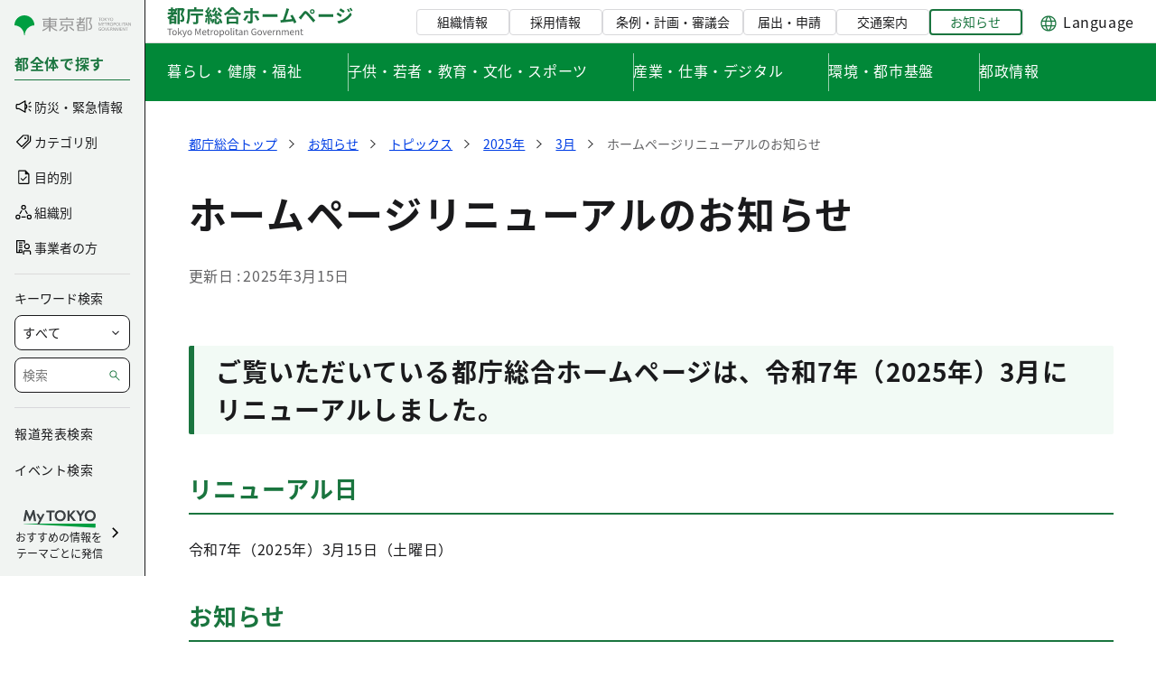

--- FILE ---
content_type: text/html;charset=UTF-8
request_url: https://www.metro.tokyo.lg.jp/information/topics/2025/03/2025030801
body_size: 72881
content:
































	
		
			<!DOCTYPE html>





























































<html class="ltr" dir="ltr" lang="ja-JP">

<head>
	<!-- <script src="//msta.j-server.com/MSTA/LUC2MYTYO/js/msta.js"></script> -->
	
	<!-- Google Tag Manager -->
	<script>(function(w,d,s,l,i){w[l]=w[l]||[];w[l].push({'gtm.start':
	new Date().getTime(),event:'gtm.js'});var f=d.getElementsByTagName(s)[0],
	j=d.createElement(s),dl=l!='dataLayer'?'&l='+l:'';j.async=true;j.src=
	'https://www.googletagmanager.com/gtm.js?id='+i+dl;f.parentNode.insertBefore(j,f);
	})(window,document,'script','dataLayer','GTM-WW9DZ5T');</script>
	<!-- End Google Tag Manager -->
	
	<title>ホームページリニューアルのお知らせ|3月|都庁総合ホームページ</title>

	<meta charset="utf-8">
    <meta name="viewport" content="width=device-width">
    































<meta content="text/html; charset=UTF-8" http-equiv="content-type" />









<meta content="都庁総合ホームページのホームページリニューアルのお知らせ(3月)のページです。" lang="ja-JP" name="description" /><meta content="ホームページリニューアルのお知らせ,都庁総合ホームページ" lang="ja-JP" name="keywords" />


<script type="importmap">{"imports":{"@clayui/breadcrumb":"/o/frontend-taglib-clay/__liferay__/exports/@clayui$breadcrumb.js","react-dom":"/o/frontend-js-react-web/__liferay__/exports/react-dom.js","@clayui/charts":"/o/frontend-taglib-clay/__liferay__/exports/@clayui$charts.js","@clayui/empty-state":"/o/frontend-taglib-clay/__liferay__/exports/@clayui$empty-state.js","@clayui/navigation-bar":"/o/frontend-taglib-clay/__liferay__/exports/@clayui$navigation-bar.js","react":"/o/frontend-js-react-web/__liferay__/exports/react.js","react-dom-16":"/o/frontend-js-react-web/__liferay__/exports/react-dom-16.js","@clayui/icon":"/o/frontend-taglib-clay/__liferay__/exports/@clayui$icon.js","@clayui/table":"/o/frontend-taglib-clay/__liferay__/exports/@clayui$table.js","@clayui/slider":"/o/frontend-taglib-clay/__liferay__/exports/@clayui$slider.js","@clayui/multi-select":"/o/frontend-taglib-clay/__liferay__/exports/@clayui$multi-select.js","@clayui/nav":"/o/frontend-taglib-clay/__liferay__/exports/@clayui$nav.js","@clayui/provider":"/o/frontend-taglib-clay/__liferay__/exports/@clayui$provider.js","@clayui/panel":"/o/frontend-taglib-clay/__liferay__/exports/@clayui$panel.js","@liferay/dynamic-data-mapping-form-field-type":"/o/dynamic-data-mapping-form-field-type/__liferay__/index.js","@clayui/list":"/o/frontend-taglib-clay/__liferay__/exports/@clayui$list.js","@clayui/date-picker":"/o/frontend-taglib-clay/__liferay__/exports/@clayui$date-picker.js","@clayui/label":"/o/frontend-taglib-clay/__liferay__/exports/@clayui$label.js","@liferay/frontend-js-api/data-set":"/o/frontend-js-dependencies-web/__liferay__/exports/@liferay$js-api$data-set.js","@clayui/core":"/o/frontend-taglib-clay/__liferay__/exports/@clayui$core.js","@clayui/pagination-bar":"/o/frontend-taglib-clay/__liferay__/exports/@clayui$pagination-bar.js","@clayui/layout":"/o/frontend-taglib-clay/__liferay__/exports/@clayui$layout.js","@clayui/multi-step-nav":"/o/frontend-taglib-clay/__liferay__/exports/@clayui$multi-step-nav.js","@liferay/frontend-js-api":"/o/frontend-js-dependencies-web/__liferay__/exports/@liferay$js-api.js","@clayui/toolbar":"/o/frontend-taglib-clay/__liferay__/exports/@clayui$toolbar.js","@clayui/badge":"/o/frontend-taglib-clay/__liferay__/exports/@clayui$badge.js","react-dom-18":"/o/frontend-js-react-web/__liferay__/exports/react-dom-18.js","@clayui/link":"/o/frontend-taglib-clay/__liferay__/exports/@clayui$link.js","@clayui/card":"/o/frontend-taglib-clay/__liferay__/exports/@clayui$card.js","@clayui/tooltip":"/o/frontend-taglib-clay/__liferay__/exports/@clayui$tooltip.js","@clayui/button":"/o/frontend-taglib-clay/__liferay__/exports/@clayui$button.js","@clayui/tabs":"/o/frontend-taglib-clay/__liferay__/exports/@clayui$tabs.js","@clayui/sticker":"/o/frontend-taglib-clay/__liferay__/exports/@clayui$sticker.js","@clayui/form":"/o/frontend-taglib-clay/__liferay__/exports/@clayui$form.js","@clayui/popover":"/o/frontend-taglib-clay/__liferay__/exports/@clayui$popover.js","@clayui/shared":"/o/frontend-taglib-clay/__liferay__/exports/@clayui$shared.js","@clayui/localized-input":"/o/frontend-taglib-clay/__liferay__/exports/@clayui$localized-input.js","@clayui/modal":"/o/frontend-taglib-clay/__liferay__/exports/@clayui$modal.js","@clayui/color-picker":"/o/frontend-taglib-clay/__liferay__/exports/@clayui$color-picker.js","@clayui/pagination":"/o/frontend-taglib-clay/__liferay__/exports/@clayui$pagination.js","@clayui/autocomplete":"/o/frontend-taglib-clay/__liferay__/exports/@clayui$autocomplete.js","@clayui/management-toolbar":"/o/frontend-taglib-clay/__liferay__/exports/@clayui$management-toolbar.js","@clayui/time-picker":"/o/frontend-taglib-clay/__liferay__/exports/@clayui$time-picker.js","@clayui/upper-toolbar":"/o/frontend-taglib-clay/__liferay__/exports/@clayui$upper-toolbar.js","@clayui/loading-indicator":"/o/frontend-taglib-clay/__liferay__/exports/@clayui$loading-indicator.js","@clayui/drop-down":"/o/frontend-taglib-clay/__liferay__/exports/@clayui$drop-down.js","@clayui/data-provider":"/o/frontend-taglib-clay/__liferay__/exports/@clayui$data-provider.js","@liferay/language/":"/o/js/language/","@clayui/css":"/o/frontend-taglib-clay/__liferay__/exports/@clayui$css.js","@clayui/alert":"/o/frontend-taglib-clay/__liferay__/exports/@clayui$alert.js","@clayui/progress-bar":"/o/frontend-taglib-clay/__liferay__/exports/@clayui$progress-bar.js","react-16":"/o/frontend-js-react-web/__liferay__/exports/react-16.js","react-18":"/o/frontend-js-react-web/__liferay__/exports/react-18.js"},"scopes":{}}</script><script data-senna-track="temporary">var Liferay = window.Liferay || {};Liferay.Icons = Liferay.Icons || {};Liferay.Icons.controlPanelSpritemap = 'https://www.metro.tokyo.lg.jp/o/admin-theme/images/clay/icons.svg'; Liferay.Icons.spritemap = 'https://www.metro.tokyo.lg.jp/o/TochosogoTheme/images/clay/icons.svg';</script>
<script data-senna-track="permanent" type="text/javascript">window.Liferay = window.Liferay || {}; window.Liferay.CSP = {nonce: ''};</script>
<link data-senna-track="temporary" href="https://www.metro.tokyo.lg.jp/information/topics/2025/03/2025030801" rel="canonical" />
<link data-senna-track="temporary" href="https://www.metro.tokyo.lg.jp/information/topics/2025/03/2025030801" hreflang="ja-JP" rel="alternate" />
<link data-senna-track="temporary" href="https://www.metro.tokyo.lg.jp/information/topics/2025/03/2025030801" hreflang="x-default" rel="alternate" />
<meta property="og:description" content="都庁総合ホームページのホームページリニューアルのお知らせ(3月)のページです。">
<meta property="og:locale" content="ja_JP">
<meta property="og:locale:alternate" content="ja_JP">
<meta property="og:site_name" content="都庁総合">
<meta property="og:title" content="ホームページリニューアルのお知らせ|3月|都庁総合ホームページ">
<meta property="og:type" content="website">
<meta property="og:url" content="https://www.metro.tokyo.lg.jp/information/topics/2025/03/2025030801">
<meta property="og:image" content="https://www.metro.tokyo.lg.jp/documents/158990/5052145/opg.png/3c79ba89-ab16-4589-4fad-b5b411615b25?version=1.1&amp;t=1764164520819&amp;imagePreview=1">

<meta property="og:image:secure_url" content="https://www.metro.tokyo.lg.jp/documents/158990/5052145/opg.png/3c79ba89-ab16-4589-4fad-b5b411615b25?version=1.1&amp;t=1764164520819&amp;imagePreview=1">
<meta property="og:image:type" content="image/png">
<meta property="og:image:url" content="https://www.metro.tokyo.lg.jp/documents/158990/5052145/opg.png/3c79ba89-ab16-4589-4fad-b5b411615b25?version=1.1&amp;t=1764164520819&amp;imagePreview=1">


<link href="/documents/158990/5052145/favicon/ab336d16-d30e-c4e6-9319-a4f2948f9e99" rel="apple-touch-icon" />
<link href="/documents/158990/5052145/favicon/ab336d16-d30e-c4e6-9319-a4f2948f9e99" rel="icon" />



<link class="lfr-css-file" data-senna-track="temporary" href="https://www.metro.tokyo.lg.jp/o/TochosogoTheme/css/clay.css?browserId=chrome&amp;themeId=mytokyo_WAR_TochosogoTheme&amp;minifierType=css&amp;languageId=ja_JP&amp;t=1769425942000" id="liferayAUICSS" rel="stylesheet" type="text/css" />









	<link href="/combo?browserId=chrome&amp;minifierType=css&amp;themeId=mytokyo_WAR_TochosogoTheme&amp;languageId=ja_JP&amp;com_liferay_portal_search_web_search_bar_portlet_SearchBarPortlet_INSTANCE_templateSearch:%2Fo%2Fportal-search-web%2Fcss%2Fmain.css&amp;com_liferay_product_navigation_product_menu_web_portlet_ProductMenuPortlet:%2Fo%2Fproduct-navigation-product-menu-web%2Fcss%2Fmain.css&amp;com_liferay_product_navigation_user_personal_bar_web_portlet_ProductNavigationUserPersonalBarPortlet:%2Fo%2Fproduct-navigation-user-personal-bar-web%2Fcss%2Fmain.css&amp;com_liferay_site_navigation_menu_web_portlet_SiteNavigationMenuPortlet:%2Fo%2Fsite-navigation-menu-web%2Fcss%2Fmain.css&amp;t=1769425942000" rel="stylesheet" type="text/css"
 data-senna-track="temporary" id="2bab9db8" />








<script type="text/javascript" data-senna-track="temporary">
	// <![CDATA[
		var Liferay = Liferay || {};

		Liferay.Browser = {
			acceptsGzip: function () {
				return true;
			},

			

			getMajorVersion: function () {
				return 131.0;
			},

			getRevision: function () {
				return '537.36';
			},
			getVersion: function () {
				return '131.0';
			},

			

			isAir: function () {
				return false;
			},
			isChrome: function () {
				return true;
			},
			isEdge: function () {
				return false;
			},
			isFirefox: function () {
				return false;
			},
			isGecko: function () {
				return true;
			},
			isIe: function () {
				return false;
			},
			isIphone: function () {
				return false;
			},
			isLinux: function () {
				return false;
			},
			isMac: function () {
				return true;
			},
			isMobile: function () {
				return false;
			},
			isMozilla: function () {
				return false;
			},
			isOpera: function () {
				return false;
			},
			isRtf: function () {
				return true;
			},
			isSafari: function () {
				return true;
			},
			isSun: function () {
				return false;
			},
			isWebKit: function () {
				return true;
			},
			isWindows: function () {
				return false;
			}
		};

		Liferay.Data = Liferay.Data || {};

		Liferay.Data.ICONS_INLINE_SVG = true;

		Liferay.Data.NAV_SELECTOR = '#navigation';

		Liferay.Data.NAV_SELECTOR_MOBILE = '#navigationCollapse';

		Liferay.Data.isCustomizationView = function () {
			return false;
		};

		Liferay.Data.notices = [
			
		];

		(function () {
			var available = {};

			var direction = {};

			

				available['ja_JP'] = '日本語\x20\x28日本\x29';
				direction['ja_JP'] = 'ltr';

			

				available['en_US'] = '英語\x20\x28アメリカ合衆国\x29';
				direction['en_US'] = 'ltr';

			

			let _cache = {};

			if (Liferay && Liferay.Language && Liferay.Language._cache) {
				_cache = Liferay.Language._cache;
			}

			Liferay.Language = {
				_cache,
				available,
				direction,
				get: function(key) {
					let value = Liferay.Language._cache[key];

					if (value === undefined) {
						value = key;
					}

					return value;
				}
			};
		})();

		var featureFlags = {"LPD-10964":false,"LPD-37927":false,"LPD-10889":false,"LPS-193884":false,"LPD-30371":false,"LPD-11131":true,"LPS-178642":false,"LPS-193005":false,"LPD-31789":false,"LPD-10562":false,"LPD-11212":false,"COMMERCE-8087":false,"LPD-39304":true,"LPD-13311":true,"LRAC-10757":false,"LPD-35941":false,"LPS-180090":false,"LPS-178052":false,"LPD-21414":false,"LPS-185892":false,"LPS-186620":false,"LPD-40533":true,"LPD-40534":true,"LPS-184404":false,"LPD-40530":true,"LPD-20640":false,"LPS-198183":false,"LPD-38869":false,"LPD-35678":false,"LPD-6378":false,"LPS-153714":false,"LPD-11848":false,"LPS-170670":false,"LPD-7822":false,"LPS-169981":false,"LPD-21926":false,"LPS-177027":false,"LPD-37531":false,"LPD-11003":false,"LPD-36446":false,"LPD-39437":false,"LPS-135430":false,"LPD-20556":false,"LPD-45276":false,"LPS-134060":false,"LPS-164563":false,"LPD-32050":false,"LPS-122920":false,"LPS-199086":false,"LPD-35128":false,"LPD-10588":false,"LPD-13778":true,"LPD-11313":false,"LPD-6368":false,"LPD-34594":false,"LPS-202104":false,"LPD-19955":false,"LPD-35443":false,"LPD-39967":false,"LPD-11235":false,"LPD-11232":false,"LPS-196935":true,"LPD-43542":false,"LPS-176691":false,"LPS-197909":false,"LPD-29516":false,"COMMERCE-8949":false,"LPD-11228":true,"LPS-153813":false,"LPD-17809":false,"COMMERCE-13024":false,"LPS-165482":false,"LPS-193551":false,"LPS-197477":false,"LPS-174816":false,"LPS-186360":false,"LPD-30204":false,"LPD-32867":false,"LPS-153332":false,"LPD-35013":true,"LPS-179669":false,"LPS-174417":false,"LPD-44091":true,"LPD-31212":true,"LPD-18221":false,"LPS-155284":false,"LRAC-15017":false,"LPD-19870":false,"LPS-200108":false,"LPD-20131":true,"LPS-159643":false,"LPS-129412":false,"LPS-169837":false,"LPD-20379":false};

		Liferay.FeatureFlags = Object.keys(featureFlags).reduce(
			(acc, key) => ({
				...acc, [key]: featureFlags[key] === 'true' || featureFlags[key] === true
			}), {}
		);

		Liferay.PortletKeys = {
			DOCUMENT_LIBRARY: 'com_liferay_document_library_web_portlet_DLPortlet',
			DYNAMIC_DATA_MAPPING: 'com_liferay_dynamic_data_mapping_web_portlet_DDMPortlet',
			ITEM_SELECTOR: 'com_liferay_item_selector_web_portlet_ItemSelectorPortlet'
		};

		Liferay.PropsValues = {
			JAVASCRIPT_SINGLE_PAGE_APPLICATION_TIMEOUT: 0,
			UPLOAD_SERVLET_REQUEST_IMPL_MAX_SIZE: 52428800
		};

		Liferay.ThemeDisplay = {

			

			
				getLayoutId: function () {
					return '62727';
				},

				

				getLayoutRelativeControlPanelURL: function () {
					return '/group/tosei/~/control_panel/manage';
				},

				getLayoutRelativeURL: function () {
					return '/information/topics/2025/03/2025030801';
				},
				getLayoutURL: function () {
					return 'https://www.metro.tokyo.lg.jp/information/topics/2025/03/2025030801';
				},
				getParentLayoutId: function () {
					return '62731';
				},
				isControlPanel: function () {
					return false;
				},
				isPrivateLayout: function () {
					return 'false';
				},
				isVirtualLayout: function () {
					return false;
				},
			

			getBCP47LanguageId: function () {
				return 'ja-JP';
			},
			getCanonicalURL: function () {

				

				return 'https\x3a\x2f\x2fwww\x2emetro\x2etokyo\x2elg\x2ejp\x2finformation\x2ftopics\x2f2025\x2f03\x2f2025030801';
			},
			getCDNBaseURL: function () {
				return 'https://www.metro.tokyo.lg.jp';
			},
			getCDNDynamicResourcesHost: function () {
				return '';
			},
			getCDNHost: function () {
				return '';
			},
			getCompanyGroupId: function () {
				return '158990';
			},
			getCompanyId: function () {
				return '158941';
			},
			getDefaultLanguageId: function () {
				return 'ja_JP';
			},
			getDoAsUserIdEncoded: function () {
				return '';
			},
			getLanguageId: function () {
				return 'ja_JP';
			},
			getParentGroupId: function () {
				return '45925314';
			},
			getPathContext: function () {
				return '';
			},
			getPathImage: function () {
				return '/image';
			},
			getPathJavaScript: function () {
				return '/o/frontend-js-web';
			},
			getPathMain: function () {
				return '/c';
			},
			getPathThemeImages: function () {
				return 'https://www.metro.tokyo.lg.jp/o/TochosogoTheme/images';
			},
			getPathThemeRoot: function () {
				return '/o/TochosogoTheme';
			},
			getPlid: function () {
				return '263558';
			},
			getPortalURL: function () {
				return 'https://www.metro.tokyo.lg.jp';
			},
			getRealUserId: function () {
				return '158946';
			},
			getRemoteAddr: function () {
				return '18.216.139.88';
			},
			getRemoteHost: function () {
				return '18.216.139.88';
			},
			getScopeGroupId: function () {
				return '45925314';
			},
			getScopeGroupIdOrLiveGroupId: function () {
				return '45925314';
			},
			getSessionId: function () {
				return '';
			},
			getSiteAdminURL: function () {
				return 'https://www.metro.tokyo.lg.jp/group/tosei/~/control_panel/manage?p_p_lifecycle=0&p_p_state=maximized&p_p_mode=view';
			},
			getSiteGroupId: function () {
				return '45925314';
			},
			getTimeZone: function() {
				return 'Asia/Tokyo';
			},
			getURLControlPanel: function() {
				return '/group/control_panel?refererPlid=263558';
			},
			getURLHome: function () {
				return 'https\x3a\x2f\x2fwww\x2emetro\x2etokyo\x2elg\x2ejp\x2fweb\x2fguest';
			},
			getUserEmailAddress: function () {
				return '';
			},
			getUserId: function () {
				return '158946';
			},
			getUserName: function () {
				return '';
			},
			isAddSessionIdToURL: function () {
				return false;
			},
			isImpersonated: function () {
				return false;
			},
			isSignedIn: function () {
				return false;
			},

			isStagedPortlet: function () {
				
					
						return false;
					
				
			},

			isStateExclusive: function () {
				return false;
			},
			isStateMaximized: function () {
				return false;
			},
			isStatePopUp: function () {
				return false;
			}
		};

		var themeDisplay = Liferay.ThemeDisplay;

		Liferay.AUI = {

			

			getCombine: function () {
				return true;
			},
			getComboPath: function () {
				return '/combo/?browserId=chrome&minifierType=&languageId=ja_JP&t=1769425916273&';
			},
			getDateFormat: function () {
				return '%Y/%m/%d';
			},
			getEditorCKEditorPath: function () {
				return '/o/frontend-editor-ckeditor-web';
			},
			getFilter: function () {
				var filter = 'raw';

				
					
						filter = 'min';
					
					

				return filter;
			},
			getFilterConfig: function () {
				var instance = this;

				var filterConfig = null;

				if (!instance.getCombine()) {
					filterConfig = {
						replaceStr: '.js' + instance.getStaticResourceURLParams(),
						searchExp: '\\.js$'
					};
				}

				return filterConfig;
			},
			getJavaScriptRootPath: function () {
				return '/o/frontend-js-web';
			},
			getPortletRootPath: function () {
				return '/html/portlet';
			},
			getStaticResourceURLParams: function () {
				return '?browserId=chrome&minifierType=&languageId=ja_JP&t=1769425916273';
			}
		};

		Liferay.authToken = 'kqan2JAp';

		

		Liferay.currentURL = '\x2finformation\x2ftopics\x2f2025\x2f03\x2f2025030801';
		Liferay.currentURLEncoded = '\x252Finformation\x252Ftopics\x252F2025\x252F03\x252F2025030801';
	// ]]>
</script>

<script data-senna-track="temporary" type="text/javascript">window.__CONFIG__= {basePath: '',combine: true, defaultURLParams: null, explainResolutions: false, exposeGlobal: false, logLevel: 'warn', moduleType: 'module', namespace:'Liferay', nonce: '', reportMismatchedAnonymousModules: 'warn', resolvePath: '/o/js_resolve_modules', url: '/combo/?browserId=chrome&minifierType=js&languageId=ja_JP&t=1769425916273&', waitTimeout: 60000};</script><script data-senna-track="permanent" src="/o/frontend-js-loader-modules-extender/loader.js?&mac=9WaMmhziBCkScHZwrrVcOR7VZF4=&browserId=chrome&languageId=ja_JP&minifierType=js" type="text/javascript"></script><script data-senna-track="permanent" src="/combo?browserId=chrome&minifierType=js&languageId=ja_JP&t=1769425916273&/o/frontend-js-aui-web/aui/aui/aui-min.js&/o/frontend-js-aui-web/liferay/modules.js&/o/frontend-js-aui-web/liferay/aui_sandbox.js&/o/frontend-js-aui-web/aui/attribute-base/attribute-base-min.js&/o/frontend-js-aui-web/aui/attribute-complex/attribute-complex-min.js&/o/frontend-js-aui-web/aui/attribute-core/attribute-core-min.js&/o/frontend-js-aui-web/aui/attribute-observable/attribute-observable-min.js&/o/frontend-js-aui-web/aui/attribute-extras/attribute-extras-min.js&/o/frontend-js-aui-web/aui/event-custom-base/event-custom-base-min.js&/o/frontend-js-aui-web/aui/event-custom-complex/event-custom-complex-min.js&/o/frontend-js-aui-web/aui/oop/oop-min.js&/o/frontend-js-aui-web/aui/aui-base-lang/aui-base-lang-min.js&/o/frontend-js-aui-web/liferay/dependency.js&/o/frontend-js-aui-web/liferay/util.js&/o/frontend-js-web/liferay/dom_task_runner.js&/o/frontend-js-web/liferay/events.js&/o/frontend-js-web/liferay/lazy_load.js&/o/frontend-js-web/liferay/liferay.js&/o/frontend-js-web/liferay/global.bundle.js&/o/frontend-js-web/liferay/portlet.js&/o/frontend-js-web/liferay/workflow.js&/o/oauth2-provider-web/js/liferay.js" type="text/javascript"></script>
<script data-senna-track="temporary" type="text/javascript"  src="https://www.metro.tokyo.lg.jp/documents/d/global/common-js"></script><script data-senna-track="temporary" type="text/javascript"  src="https://www.metro.tokyo.lg.jp/documents/d/global/swiper-bundle-min"></script><script data-senna-track="temporary" type="text/javascript">window.Liferay = Liferay || {}; window.Liferay.OAuth2 = {getAuthorizeURL: function() {return 'https://www.metro.tokyo.lg.jp/o/oauth2/authorize';}, getBuiltInRedirectURL: function() {return 'https://www.metro.tokyo.lg.jp/o/oauth2/redirect';}, getIntrospectURL: function() { return 'https://www.metro.tokyo.lg.jp/o/oauth2/introspect';}, getTokenURL: function() {return 'https://www.metro.tokyo.lg.jp/o/oauth2/token';}, getUserAgentApplication: function(externalReferenceCode) {return Liferay.OAuth2._userAgentApplications[externalReferenceCode];}, _userAgentApplications: {}}</script><script data-senna-track="temporary" type="text/javascript">try {var MODULE_MAIN='portal-search-web@6.0.148/index';var MODULE_PATH='/o/portal-search-web';/**
 * SPDX-FileCopyrightText: (c) 2000 Liferay, Inc. https://liferay.com
 * SPDX-License-Identifier: LGPL-2.1-or-later OR LicenseRef-Liferay-DXP-EULA-2.0.0-2023-06
 */

(function () {
	AUI().applyConfig({
		groups: {
			search: {
				base: MODULE_PATH + '/js/',
				combine: Liferay.AUI.getCombine(),
				filter: Liferay.AUI.getFilterConfig(),
				modules: {
					'liferay-search-custom-range-facet': {
						path: 'custom_range_facet.js',
						requires: ['aui-form-validator'],
					},
				},
				root: MODULE_PATH + '/js/',
			},
		},
	});
})();
} catch(error) {console.error(error);}try {var MODULE_MAIN='dynamic-data-mapping-web@5.0.115/index';var MODULE_PATH='/o/dynamic-data-mapping-web';/**
 * SPDX-FileCopyrightText: (c) 2000 Liferay, Inc. https://liferay.com
 * SPDX-License-Identifier: LGPL-2.1-or-later OR LicenseRef-Liferay-DXP-EULA-2.0.0-2023-06
 */

(function () {
	const LiferayAUI = Liferay.AUI;

	AUI().applyConfig({
		groups: {
			ddm: {
				base: MODULE_PATH + '/js/legacy/',
				combine: Liferay.AUI.getCombine(),
				filter: LiferayAUI.getFilterConfig(),
				modules: {
					'liferay-ddm-form': {
						path: 'ddm_form.js',
						requires: [
							'aui-base',
							'aui-datatable',
							'aui-datatype',
							'aui-image-viewer',
							'aui-parse-content',
							'aui-set',
							'aui-sortable-list',
							'json',
							'liferay-form',
							'liferay-map-base',
							'liferay-translation-manager',
							'liferay-util-window',
						],
					},
					'liferay-portlet-dynamic-data-mapping': {
						condition: {
							trigger: 'liferay-document-library',
						},
						path: 'main.js',
						requires: [
							'arraysort',
							'aui-form-builder-deprecated',
							'aui-form-validator',
							'aui-map',
							'aui-text-unicode',
							'json',
							'liferay-menu',
							'liferay-translation-manager',
							'liferay-util-window',
							'text',
						],
					},
					'liferay-portlet-dynamic-data-mapping-custom-fields': {
						condition: {
							trigger: 'liferay-document-library',
						},
						path: 'custom_fields.js',
						requires: ['liferay-portlet-dynamic-data-mapping'],
					},
				},
				root: MODULE_PATH + '/js/legacy/',
			},
		},
	});
})();
} catch(error) {console.error(error);}try {var MODULE_MAIN='contacts-web@5.0.65/index';var MODULE_PATH='/o/contacts-web';/**
 * SPDX-FileCopyrightText: (c) 2000 Liferay, Inc. https://liferay.com
 * SPDX-License-Identifier: LGPL-2.1-or-later OR LicenseRef-Liferay-DXP-EULA-2.0.0-2023-06
 */

(function () {
	AUI().applyConfig({
		groups: {
			contactscenter: {
				base: MODULE_PATH + '/js/legacy/',
				combine: Liferay.AUI.getCombine(),
				filter: Liferay.AUI.getFilterConfig(),
				modules: {
					'liferay-contacts-center': {
						path: 'main.js',
						requires: [
							'aui-io-plugin-deprecated',
							'aui-toolbar',
							'autocomplete-base',
							'datasource-io',
							'json-parse',
							'liferay-portlet-base',
							'liferay-util-window',
						],
					},
				},
				root: MODULE_PATH + '/js/legacy/',
			},
		},
	});
})();
} catch(error) {console.error(error);}try {var MODULE_MAIN='frontend-editor-alloyeditor-web@5.0.56/index';var MODULE_PATH='/o/frontend-editor-alloyeditor-web';/**
 * SPDX-FileCopyrightText: (c) 2000 Liferay, Inc. https://liferay.com
 * SPDX-License-Identifier: LGPL-2.1-or-later OR LicenseRef-Liferay-DXP-EULA-2.0.0-2023-06
 */

(function () {
	AUI().applyConfig({
		groups: {
			alloyeditor: {
				base: MODULE_PATH + '/js/legacy/',
				combine: Liferay.AUI.getCombine(),
				filter: Liferay.AUI.getFilterConfig(),
				modules: {
					'liferay-alloy-editor': {
						path: 'alloyeditor.js',
						requires: [
							'aui-component',
							'liferay-portlet-base',
							'timers',
						],
					},
					'liferay-alloy-editor-source': {
						path: 'alloyeditor_source.js',
						requires: [
							'aui-debounce',
							'liferay-fullscreen-source-editor',
							'liferay-source-editor',
							'plugin',
						],
					},
				},
				root: MODULE_PATH + '/js/legacy/',
			},
		},
	});
})();
} catch(error) {console.error(error);}try {var MODULE_MAIN='calendar-web@5.0.105/index';var MODULE_PATH='/o/calendar-web';/**
 * SPDX-FileCopyrightText: (c) 2000 Liferay, Inc. https://liferay.com
 * SPDX-License-Identifier: LGPL-2.1-or-later OR LicenseRef-Liferay-DXP-EULA-2.0.0-2023-06
 */

(function () {
	AUI().applyConfig({
		groups: {
			calendar: {
				base: MODULE_PATH + '/js/legacy/',
				combine: Liferay.AUI.getCombine(),
				filter: Liferay.AUI.getFilterConfig(),
				modules: {
					'liferay-calendar-a11y': {
						path: 'calendar_a11y.js',
						requires: ['calendar'],
					},
					'liferay-calendar-container': {
						path: 'calendar_container.js',
						requires: [
							'aui-alert',
							'aui-base',
							'aui-component',
							'liferay-portlet-base',
						],
					},
					'liferay-calendar-date-picker-sanitizer': {
						path: 'date_picker_sanitizer.js',
						requires: ['aui-base'],
					},
					'liferay-calendar-interval-selector': {
						path: 'interval_selector.js',
						requires: ['aui-base', 'liferay-portlet-base'],
					},
					'liferay-calendar-interval-selector-scheduler-event-link': {
						path: 'interval_selector_scheduler_event_link.js',
						requires: ['aui-base', 'liferay-portlet-base'],
					},
					'liferay-calendar-list': {
						path: 'calendar_list.js',
						requires: [
							'aui-template-deprecated',
							'liferay-scheduler',
						],
					},
					'liferay-calendar-message-util': {
						path: 'message_util.js',
						requires: ['liferay-util-window'],
					},
					'liferay-calendar-recurrence-converter': {
						path: 'recurrence_converter.js',
						requires: [],
					},
					'liferay-calendar-recurrence-dialog': {
						path: 'recurrence.js',
						requires: [
							'aui-base',
							'liferay-calendar-recurrence-util',
						],
					},
					'liferay-calendar-recurrence-util': {
						path: 'recurrence_util.js',
						requires: ['aui-base', 'liferay-util-window'],
					},
					'liferay-calendar-reminders': {
						path: 'calendar_reminders.js',
						requires: ['aui-base'],
					},
					'liferay-calendar-remote-services': {
						path: 'remote_services.js',
						requires: [
							'aui-base',
							'aui-component',
							'liferay-calendar-util',
							'liferay-portlet-base',
						],
					},
					'liferay-calendar-session-listener': {
						path: 'session_listener.js',
						requires: ['aui-base', 'liferay-scheduler'],
					},
					'liferay-calendar-simple-color-picker': {
						path: 'simple_color_picker.js',
						requires: ['aui-base', 'aui-template-deprecated'],
					},
					'liferay-calendar-simple-menu': {
						path: 'simple_menu.js',
						requires: [
							'aui-base',
							'aui-template-deprecated',
							'event-outside',
							'event-touch',
							'widget-modality',
							'widget-position',
							'widget-position-align',
							'widget-position-constrain',
							'widget-stack',
							'widget-stdmod',
						],
					},
					'liferay-calendar-util': {
						path: 'calendar_util.js',
						requires: [
							'aui-datatype',
							'aui-io',
							'aui-scheduler',
							'aui-toolbar',
							'autocomplete',
							'autocomplete-highlighters',
						],
					},
					'liferay-scheduler': {
						path: 'scheduler.js',
						requires: [
							'async-queue',
							'aui-datatype',
							'aui-scheduler',
							'dd-plugin',
							'liferay-calendar-a11y',
							'liferay-calendar-message-util',
							'liferay-calendar-recurrence-converter',
							'liferay-calendar-recurrence-util',
							'liferay-calendar-util',
							'liferay-scheduler-event-recorder',
							'liferay-scheduler-models',
							'promise',
							'resize-plugin',
						],
					},
					'liferay-scheduler-event-recorder': {
						path: 'scheduler_event_recorder.js',
						requires: [
							'dd-plugin',
							'liferay-calendar-util',
							'resize-plugin',
						],
					},
					'liferay-scheduler-models': {
						path: 'scheduler_models.js',
						requires: [
							'aui-datatype',
							'dd-plugin',
							'liferay-calendar-util',
						],
					},
				},
				root: MODULE_PATH + '/js/legacy/',
			},
		},
	});
})();
} catch(error) {console.error(error);}try {var MODULE_MAIN='staging-processes-web@5.0.65/index';var MODULE_PATH='/o/staging-processes-web';/**
 * SPDX-FileCopyrightText: (c) 2000 Liferay, Inc. https://liferay.com
 * SPDX-License-Identifier: LGPL-2.1-or-later OR LicenseRef-Liferay-DXP-EULA-2.0.0-2023-06
 */

(function () {
	AUI().applyConfig({
		groups: {
			stagingprocessesweb: {
				base: MODULE_PATH + '/js/legacy/',
				combine: Liferay.AUI.getCombine(),
				filter: Liferay.AUI.getFilterConfig(),
				modules: {
					'liferay-staging-processes-export-import': {
						path: 'main.js',
						requires: [
							'aui-datatype',
							'aui-dialog-iframe-deprecated',
							'aui-modal',
							'aui-parse-content',
							'aui-toggler',
							'liferay-portlet-base',
							'liferay-util-window',
						],
					},
				},
				root: MODULE_PATH + '/js/legacy/',
			},
		},
	});
})();
} catch(error) {console.error(error);}try {var MODULE_MAIN='portal-workflow-kaleo-designer-web@5.0.146/index';var MODULE_PATH='/o/portal-workflow-kaleo-designer-web';/**
 * SPDX-FileCopyrightText: (c) 2000 Liferay, Inc. https://liferay.com
 * SPDX-License-Identifier: LGPL-2.1-or-later OR LicenseRef-Liferay-DXP-EULA-2.0.0-2023-06
 */

(function () {
	AUI().applyConfig({
		groups: {
			'kaleo-designer': {
				base: MODULE_PATH + '/designer/js/legacy/',
				combine: Liferay.AUI.getCombine(),
				filter: Liferay.AUI.getFilterConfig(),
				modules: {
					'liferay-kaleo-designer-autocomplete-util': {
						path: 'autocomplete_util.js',
						requires: ['autocomplete', 'autocomplete-highlighters'],
					},
					'liferay-kaleo-designer-definition-diagram-controller': {
						path: 'definition_diagram_controller.js',
						requires: [
							'liferay-kaleo-designer-field-normalizer',
							'liferay-kaleo-designer-utils',
						],
					},
					'liferay-kaleo-designer-dialogs': {
						path: 'dialogs.js',
						requires: ['liferay-util-window'],
					},
					'liferay-kaleo-designer-editors': {
						path: 'editors.js',
						requires: [
							'aui-ace-editor',
							'aui-ace-editor-mode-xml',
							'aui-base',
							'aui-datatype',
							'aui-node',
							'liferay-kaleo-designer-autocomplete-util',
							'liferay-kaleo-designer-utils',
						],
					},
					'liferay-kaleo-designer-field-normalizer': {
						path: 'field_normalizer.js',
						requires: ['liferay-kaleo-designer-remote-services'],
					},
					'liferay-kaleo-designer-nodes': {
						path: 'nodes.js',
						requires: [
							'aui-datatable',
							'aui-datatype',
							'aui-diagram-builder',
							'liferay-kaleo-designer-editors',
							'liferay-kaleo-designer-utils',
						],
					},
					'liferay-kaleo-designer-remote-services': {
						path: 'remote_services.js',
						requires: ['aui-io'],
					},
					'liferay-kaleo-designer-templates': {
						path: 'templates.js',
						requires: ['aui-tpl-snippets-deprecated'],
					},
					'liferay-kaleo-designer-utils': {
						path: 'utils.js',
						requires: [],
					},
					'liferay-kaleo-designer-xml-definition': {
						path: 'xml_definition.js',
						requires: [
							'aui-base',
							'aui-component',
							'dataschema-xml',
							'datatype-xml',
						],
					},
					'liferay-kaleo-designer-xml-definition-serializer': {
						path: 'xml_definition_serializer.js',
						requires: ['escape', 'liferay-kaleo-designer-xml-util'],
					},
					'liferay-kaleo-designer-xml-util': {
						path: 'xml_util.js',
						requires: ['aui-base'],
					},
					'liferay-portlet-kaleo-designer': {
						path: 'main.js',
						requires: [
							'aui-ace-editor',
							'aui-ace-editor-mode-xml',
							'aui-tpl-snippets-deprecated',
							'dataschema-xml',
							'datasource',
							'datatype-xml',
							'event-valuechange',
							'io-form',
							'liferay-kaleo-designer-autocomplete-util',
							'liferay-kaleo-designer-editors',
							'liferay-kaleo-designer-nodes',
							'liferay-kaleo-designer-remote-services',
							'liferay-kaleo-designer-utils',
							'liferay-kaleo-designer-xml-util',
							'liferay-util-window',
						],
					},
				},
				root: MODULE_PATH + '/designer/js/legacy/',
			},
		},
	});
})();
} catch(error) {console.error(error);}try {var MODULE_MAIN='@liferay/frontend-js-react-web@5.0.54/index';var MODULE_PATH='/o/frontend-js-react-web';/**
 * SPDX-FileCopyrightText: (c) 2000 Liferay, Inc. https://liferay.com
 * SPDX-License-Identifier: LGPL-2.1-or-later OR LicenseRef-Liferay-DXP-EULA-2.0.0-2023-06
 */

(function () {
	AUI().applyConfig({
		groups: {
			react: {

				// eslint-disable-next-line
				mainModule: MODULE_MAIN,
			},
		},
	});
})();
} catch(error) {console.error(error);}try {var MODULE_MAIN='@liferay/frontend-js-state-web@1.0.30/index';var MODULE_PATH='/o/frontend-js-state-web';/**
 * SPDX-FileCopyrightText: (c) 2000 Liferay, Inc. https://liferay.com
 * SPDX-License-Identifier: LGPL-2.1-or-later OR LicenseRef-Liferay-DXP-EULA-2.0.0-2023-06
 */

(function () {
	AUI().applyConfig({
		groups: {
			state: {

				// eslint-disable-next-line
				mainModule: MODULE_MAIN,
			},
		},
	});
})();
} catch(error) {console.error(error);}try {var MODULE_MAIN='frontend-js-components-web@2.0.80/index';var MODULE_PATH='/o/frontend-js-components-web';/**
 * SPDX-FileCopyrightText: (c) 2000 Liferay, Inc. https://liferay.com
 * SPDX-License-Identifier: LGPL-2.1-or-later OR LicenseRef-Liferay-DXP-EULA-2.0.0-2023-06
 */

(function () {
	AUI().applyConfig({
		groups: {
			components: {

				// eslint-disable-next-line
				mainModule: MODULE_MAIN,
			},
		},
	});
})();
} catch(error) {console.error(error);}try {var MODULE_MAIN='exportimport-web@5.0.100/index';var MODULE_PATH='/o/exportimport-web';/**
 * SPDX-FileCopyrightText: (c) 2000 Liferay, Inc. https://liferay.com
 * SPDX-License-Identifier: LGPL-2.1-or-later OR LicenseRef-Liferay-DXP-EULA-2.0.0-2023-06
 */

(function () {
	AUI().applyConfig({
		groups: {
			exportimportweb: {
				base: MODULE_PATH + '/js/legacy/',
				combine: Liferay.AUI.getCombine(),
				filter: Liferay.AUI.getFilterConfig(),
				modules: {
					'liferay-export-import-export-import': {
						path: 'main.js',
						requires: [
							'aui-datatype',
							'aui-dialog-iframe-deprecated',
							'aui-modal',
							'aui-parse-content',
							'aui-toggler',
							'liferay-portlet-base',
							'liferay-util-window',
						],
					},
				},
				root: MODULE_PATH + '/js/legacy/',
			},
		},
	});
})();
} catch(error) {console.error(error);}try {var MODULE_MAIN='@liferay/document-library-web@6.0.198/index';var MODULE_PATH='/o/document-library-web';/**
 * SPDX-FileCopyrightText: (c) 2000 Liferay, Inc. https://liferay.com
 * SPDX-License-Identifier: LGPL-2.1-or-later OR LicenseRef-Liferay-DXP-EULA-2.0.0-2023-06
 */

(function () {
	AUI().applyConfig({
		groups: {
			dl: {
				base: MODULE_PATH + '/js/legacy/',
				combine: Liferay.AUI.getCombine(),
				filter: Liferay.AUI.getFilterConfig(),
				modules: {
					'document-library-upload-component': {
						path: 'DocumentLibraryUpload.js',
						requires: [
							'aui-component',
							'aui-data-set-deprecated',
							'aui-overlay-manager-deprecated',
							'aui-overlay-mask-deprecated',
							'aui-parse-content',
							'aui-progressbar',
							'aui-template-deprecated',
							'liferay-search-container',
							'querystring-parse-simple',
							'uploader',
						],
					},
				},
				root: MODULE_PATH + '/js/legacy/',
			},
		},
	});
})();
} catch(error) {console.error(error);}</script>




<script type="text/javascript" data-senna-track="temporary">
	// <![CDATA[
		
			
				
		

		
	// ]]>
</script>





	
		

			

			
		
		



	
		

			

			
		
		



	
		

			

			
		
	












	



















<link class="lfr-css-file" data-senna-track="temporary" href="https://www.metro.tokyo.lg.jp/o/TochosogoTheme/css/main.css?browserId=chrome&amp;themeId=mytokyo_WAR_TochosogoTheme&amp;minifierType=css&amp;languageId=ja_JP&amp;t=1769425942000" id="liferayThemeCSS" rel="stylesheet" type="text/css" />








	<style data-senna-track="temporary" type="text/css">

		

			

		

			

		

			

		

			

		

			

		

			

		

			

		

			

		

			

		

			

		

			

		

			

		

			

		

			

		

	</style>


<style data-senna-track="temporary" type="text/css">
	:root {
		--container-max-sm: 540px;
		--h4-font-size: 1rem;
		--font-weight-bold: 700;
		--rounded-pill: 50rem;
		--display4-weight: 300;
		--danger: #da1414;
		--display2-size: 5.5rem;
		--body-bg: #fff;
		--display2-weight: 300;
		--display1-weight: 300;
		--display3-weight: 300;
		--box-shadow-sm: 0 .125rem .25rem rgba(0, 0, 0, .075);
		--font-weight-lighter: lighter;
		--h3-font-size: 1.1875rem;
		--btn-outline-primary-hover-border-color: #0b5fff;
		--transition-collapse: height .35s ease;
		--blockquote-small-color: #6b6c7e;
		--gray-200: #f1f2f5;
		--btn-secondary-hover-background-color: #f7f8f9;
		--gray-600: #6b6c7e;
		--secondary: #6b6c7e;
		--btn-outline-primary-color: #0b5fff;
		--btn-link-hover-color: #004ad7;
		--hr-border-color: rgba(0, 0, 0, .1);
		--hr-border-margin-y: 1rem;
		--light: #f1f2f5;
		--btn-outline-primary-hover-color: #0b5fff;
		--btn-secondary-background-color: #fff;
		--btn-outline-secondary-hover-border-color: transparent;
		--display3-size: 4.5rem;
		--primary: #0b5fff;
		--container-max-md: 720px;
		--border-radius-sm: 0.1875rem;
		--display-line-height: 1.2;
		--h6-font-size: 0.8125rem;
		--h2-font-size: 1.375rem;
		--aspect-ratio-4-to-3: 75%;
		--spacer-10: 10rem;
		--font-weight-semi-bold: 600;
		--font-weight-normal: 400;
		--dark: #272833;
		--blockquote-small-font-size: 80%;
		--h5-font-size: 0.875rem;
		--blockquote-font-size: 1.25rem;
		--brand-color-3: #2e5aac;
		--brand-color-2: #6b6c7e;
		--brand-color-1: #0b5fff;
		--transition-fade: opacity .15s linear;
		--display4-size: 3.5rem;
		--border-radius-lg: 0.375rem;
		--btn-primary-hover-color: #fff;
		--display1-size: 6rem;
		--brand-color-4: #30313f;
		--black: #000;
		--lighter: #f7f8f9;
		--gray-300: #e7e7ed;
		--gray-700: #495057;
		--btn-secondary-border-color: #cdced9;
		--btn-outline-secondary-hover-color: #272833;
		--body-color: #1c1c24;
		--btn-outline-secondary-hover-background-color: rgba(39, 40, 51, 0.03);
		--btn-primary-color: #fff;
		--btn-secondary-color: #6b6c7e;
		--btn-secondary-hover-border-color: #cdced9;
		--box-shadow-lg: 0 1rem 3rem rgba(0, 0, 0, .175);
		--container-max-lg: 960px;
		--btn-outline-primary-border-color: #0b5fff;
		--aspect-ratio: 100%;
		--gray-dark: #393a4a;
		--aspect-ratio-16-to-9: 56.25%;
		--box-shadow: 0 .5rem 1rem rgba(0, 0, 0, .15);
		--white: #fff;
		--warning: #b95000;
		--info: #2e5aac;
		--hr-border-width: 1px;
		--btn-link-color: #0b5fff;
		--gray-400: #cdced9;
		--gray-800: #393a4a;
		--btn-outline-primary-hover-background-color: #f0f5ff;
		--btn-primary-hover-background-color: #0053f0;
		--btn-primary-background-color: #0b5fff;
		--success: #287d3c;
		--font-size-sm: 0.875rem;
		--btn-primary-border-color: #0b5fff;
		--font-family-base: system-ui, -apple-system, BlinkMacSystemFont, 'Segoe UI', Roboto, Oxygen-Sans, Ubuntu, Cantarell, 'Helvetica Neue', Arial, sans-serif, 'Apple Color Emoji', 'Segoe UI Emoji', 'Segoe UI Symbol';
		--spacer-0: 0;
		--font-family-monospace: SFMono-Regular, Menlo, Monaco, Consolas, 'Liberation Mono', 'Courier New', monospace;
		--lead-font-size: 1.25rem;
		--border-radius: 0.25rem;
		--spacer-9: 9rem;
		--font-weight-light: 300;
		--btn-secondary-hover-color: #272833;
		--spacer-2: 0.5rem;
		--spacer-1: 0.25rem;
		--spacer-4: 1.5rem;
		--spacer-3: 1rem;
		--spacer-6: 4.5rem;
		--spacer-5: 3rem;
		--spacer-8: 7.5rem;
		--border-radius-circle: 50%;
		--spacer-7: 6rem;
		--font-size-lg: 1.125rem;
		--aspect-ratio-8-to-3: 37.5%;
		--font-family-sans-serif: system-ui, -apple-system, BlinkMacSystemFont, 'Segoe UI', Roboto, Oxygen-Sans, Ubuntu, Cantarell, 'Helvetica Neue', Arial, sans-serif, 'Apple Color Emoji', 'Segoe UI Emoji', 'Segoe UI Symbol';
		--gray-100: #f7f8f9;
		--font-weight-bolder: 900;
		--container-max-xl: 1248px;
		--btn-outline-secondary-color: #6b6c7e;
		--gray-500: #a7a9bc;
		--h1-font-size: 1.625rem;
		--gray-900: #272833;
		--text-muted: #a7a9bc;
		--btn-primary-hover-border-color: transparent;
		--btn-outline-secondary-border-color: #cdced9;
		--lead-font-weight: 300;
		--font-size-base: 0.875rem;
	}
</style>
<link data-senna-track="permanent" href="/o/frontend-js-aui-web/alloy_ui.css?&mac=favIEq7hPo8AEd6k+N5OVADEEls=&browserId=chrome&languageId=ja_JP&minifierType=css&themeId=mytokyo_WAR_TochosogoTheme" rel="stylesheet"></link>
<link data-senna-track="temporary" href="/o/layout-common-styles/main.css?plid=263558&segmentsExperienceId=100188607&t=17407091217781769085270127" rel="stylesheet" type="text/css">





<script type="text/javascript">
Liferay.on(
	'ddmFieldBlur', function(event) {
		if (window.Analytics) {
			Analytics.send(
				'fieldBlurred',
				'Form',
				{
					fieldName: event.fieldName,
					focusDuration: event.focusDuration,
					formId: event.formId,
					formPageTitle: event.formPageTitle,
					page: event.page,
					title: event.title
				}
			);
		}
	}
);

Liferay.on(
	'ddmFieldFocus', function(event) {
		if (window.Analytics) {
			Analytics.send(
				'fieldFocused',
				'Form',
				{
					fieldName: event.fieldName,
					formId: event.formId,
					formPageTitle: event.formPageTitle,
					page: event.page,
					title:event.title
				}
			);
		}
	}
);

Liferay.on(
	'ddmFormPageShow', function(event) {
		if (window.Analytics) {
			Analytics.send(
				'pageViewed',
				'Form',
				{
					formId: event.formId,
					formPageTitle: event.formPageTitle,
					page: event.page,
					title: event.title
				}
			);
		}
	}
);

Liferay.on(
	'ddmFormSubmit', function(event) {
		if (window.Analytics) {
			Analytics.send(
				'formSubmitted',
				'Form',
				{
					formId: event.formId,
					title: event.title
				}
			);
		}
	}
);

Liferay.on(
	'ddmFormView', function(event) {
		if (window.Analytics) {
			Analytics.send(
				'formViewed',
				'Form',
				{
					formId: event.formId,
					title: event.title
				}
			);
		}
	}
);

</script><script>

</script>









<script type="text/javascript" data-senna-track="temporary">
	if (window.Analytics) {
		window._com_liferay_document_library_analytics_isViewFileEntry = false;
	}
</script>



















<link data-senna-track="temporary" href="https://www.metro.tokyo.lg.jp/documents/d/global/module" rel="stylesheet" type="text/css" />

    <link rel="apple-touch-icon" sizes="180x180" href="https://www.metro.tokyo.lg.jp/shared/images/favicon/apple-touch-icon-precomposed.png">
    <link rel="apple-touch-icon-precomposed" href="https://www.metro.tokyo.lg.jp/shared/images/favicon/apple-touch-icon-precomposed.png">
    <link rel="shortcut icon" href="https://www.metro.tokyo.lg.jp/shared/images/favicon/apple-touch-icon-precomposed.png">
    <link rel="icon" sizes="192x192" href="https://www.metro.tokyo.lg.jp/shared/images/favicon/apple-touch-icon-precomposed.png">
</head>

<body class="chrome controls-visible change-tracking-enabled  yui3-skin-sam signed-out public-page site">
	<!-- Google Tag Manager (noscript) -->
	<noscript><iframe src="https://www.googletagmanager.com/ns.html?id=GTM-WW9DZ5T"
	height="0" width="0" style="display:none;visibility:hidden"></iframe></noscript>
	<!-- End Google Tag Manager (noscript) -->
	
<nav aria-label="click-link" class="bg-dark cadmin d-none d-xl-block quick-access-nav text-center text-white" id="quickAccessNav">
	<ul class="list-unstyled mb-0">
		<li>
			<a class="d-block p-2 sr-only sr-only-focusable text-reset" href="#main">
				コンテンツにスキップ
			</a>
		</li>
	</ul>
</nav>










































































<div class="d-flex flex-column min-vh-100">

	<div class="d-flex flex-column flex-fill position-relative" id="wrapper">






























	

		


















	
	
	
		<div id="master-layout-wrapper">
			





























	

	

	<div class="lfr-layout-structure-item-------------- lfr-layout-structure-item-21ca97b0-838a-c507-9292-9fa1adf8378f "><div id="fragment-123866e8-07b9-f3b3-698a-25788e0d2fb0" > <div class="metrotokyo-container">
  <div><div class="lfr-layout-structure-item--------- lfr-layout-structure-item-16a6c129-4760-317c-1d86-9466e37277dd "><div id="fragment-82be7587-01b0-a3eb-dbd8-d127af219d93"> <aside class="header_aside" aria-label="東京都" data-header-layout="normal" data-header-version="v2">
  <div class="header" id="header" data-header-menu-ui="header" data-header-position="absolute">
    <div class="header_inner">
      <div class="header_logo">
        <a class="header_logo-link" href="https://www.metro.tokyo.lg.jp/?utm_source=search&amp;utm_medium=internal&amp;utm_id=sidebar" target="_blank">
          <svg class="header_logo-svg" width="129" height="24" viewbox="0 0 129 24" fill="none" role="img" aria-label="東京都">
            <g clip-path="url(#clip0_10603_136993)">
              <path d="M10.7324 23.1283H11.3959C11.3959 17.126 16.1728 12.2476 22.1283 12.0681C22.1283 5.95643 17.1719 1 11.0603 1C4.94863 1 0 5.95643 0 12.0603C5.95553 12.2398 10.7324 17.126 10.7324 23.1205V23.1283Z" fill="#009E41" />
              <path d="M39.8787 3.20898H38.3488V4.64518H30.9961V5.95649H38.3488V7.29902H31.9171V13.5746H36.9985C36.2179 14.3629 34.3524 15.924 30.9961 17.0792V18.5622C30.9961 18.5622 35.3281 17.1494 38.3488 13.8556V18.6559H39.8787V13.8556C42.8915 17.1494 47.2313 18.5622 47.2313 18.5622V17.0792C43.875 15.9162 42.0173 14.3551 41.229 13.5746H46.3103V7.29902H39.8787V5.95649H47.2313V4.64518H39.8787V3.20898ZM33.3221 8.51666H38.3488V9.88261H33.3221V8.51666ZM33.3221 10.9832H38.3488V12.3491H33.3221V10.9832ZM44.9053 12.3491H39.8787V10.9832H44.9053V12.3491ZM44.9053 8.51666V9.88261H39.8787V8.51666H44.9053Z" fill="#999999" />
              <path d="M53.5064 13.8633C53.5064 13.8633 52.0156 15.6039 49.8066 16.8684V18.4685C49.8066 18.4685 53.2176 16.6186 55.3875 13.8633H53.5064Z" fill="#999999" />
              <path d="M62.1546 13.8633H60.375C62.5995 16.7044 66.0339 18.4607 66.0339 18.4607V16.8606C63.8328 15.5961 62.1546 13.8633 62.1546 13.8633Z" fill="#999999" />
              <path d="M63.1864 12.4349H64.6694V7.39258H51.1816V12.4349H57.1372V16.6342C57.1372 17.1962 56.825 17.3445 56.3878 17.3445H54.538V18.6558H56.7625C58.1441 18.6558 58.7217 18.0157 58.7217 17.0479V12.4349H63.1942H63.1864ZM52.6569 8.61803H63.1864V11.2172H52.6569V8.61803Z" fill="#999999" />
              <path d="M58.7126 3.20898H57.1281V4.64518H49.8066V5.96429H66.0341V4.64518H58.7126V3.20898Z" fill="#999999" />
              <path d="M83.9878 9.22665L85.8533 3.41162H79.1797V18.3434H80.4598V4.65268H84.1595L82.6297 9.31251C82.6297 9.31251 84.6513 11.5683 84.6513 13.6523C84.6513 15.7364 82.7702 15.6895 82.7702 15.6895H81.6462V16.9852H82.739C82.739 16.9852 86.0172 16.9696 86.0172 13.6367C86.0172 11.3653 83.9956 9.22665 83.9956 9.22665H83.9878Z" fill="#999999" />
              <path d="M76.9318 3.41181C76.7835 3.84111 76.6118 4.24699 76.4322 4.64507H73.4584V3.08398H72.0846V4.64507H68.9781V5.80807H72.0846V8.23555H68.502V9.39856H72.7325C71.5226 10.4133 70.2191 11.2094 68.9781 11.7948V13.1998C69.2591 13.0749 69.5479 12.9266 69.8445 12.7705V18.3514H77.8372V10.9674H72.6778C73.2945 10.4991 73.9033 9.97616 74.4887 9.39856H77.8372V8.23555H75.5658C76.7132 6.86961 77.6811 5.2695 78.2509 3.41181H76.9396H76.9318ZM76.5649 17.3132H71.2104V15.1746H76.5649V17.3132ZM76.5649 14.1364H71.2104V11.9978H76.5649V14.1364ZM73.4506 8.23555V5.80807H75.8156C75.277 6.70569 74.6526 7.51746 73.9579 8.23555H73.4506Z" fill="#999999" />
            </g>
            <g clip-path="url(#clip1_10603_136993)">
              <path d="M94.1215 4.01752H93V3.56128H95.763V4.01752H94.6415V7.173H94.124V4.01752H94.1215Z" fill="#999999" />
              <path d="M97.5469 3.5C98.6429 3.5 99.2852 4.29779 99.2852 5.36831C99.2852 6.43883 98.648 7.23662 97.5469 7.23662C96.4458 7.23662 95.8086 6.46687 95.8086 5.36831C95.8086 4.26975 96.4509 3.5 97.5469 3.5ZM97.5469 6.78037C98.3804 6.78037 98.7372 6.08709 98.7372 5.36831C98.7372 4.64953 98.3447 3.95115 97.5469 3.95624C96.7491 3.95115 96.3566 4.63424 96.3566 5.36831C96.3566 6.10238 96.7134 6.78037 97.5469 6.78037Z" fill="#999999" />
              <path d="M99.7617 3.56104H100.279V5.14897L101.821 3.56104H102.509L100.812 5.26877L102.642 7.17276H101.887L100.279 5.40386V7.17276H99.7617V3.56104Z" fill="#999999" />
              <path d="M104.016 5.66129L102.604 3.56104H103.208L104.283 5.17956L105.336 3.56104H105.94L104.533 5.66129V7.17276H104.016V5.66129Z" fill="#999999" />
              <path d="M107.598 3.5C108.694 3.5 109.336 4.29779 109.336 5.36831C109.336 6.43883 108.699 7.23662 107.598 7.23662C106.497 7.23662 105.859 6.46687 105.859 5.36831C105.859 4.26975 106.502 3.5 107.598 3.5ZM107.598 6.78037C108.431 6.78037 108.788 6.08709 108.788 5.36831C108.788 4.64953 108.395 3.95115 107.598 3.95624C106.8 3.95115 106.407 4.63424 106.407 5.36831C106.407 6.10238 106.764 6.78037 107.598 6.78037Z" fill="#999999" />
              <path d="M93.1191 8.97998H93.9297L95.0053 11.98L96.0631 8.97998H96.8736V12.5917H96.3817V9.46681H96.3715L95.2347 12.5917H94.753L93.6162 9.46681H93.606V12.5917H93.1191V8.97998Z" fill="#999999" />
              <path d="M97.5098 8.97998H99.531V9.43623H98.0246V10.4915H99.3959V10.9477H98.0246V12.138H99.531V12.5943H97.5098V8.98253V8.97998Z" fill="#999999" />
              <path d="M100.975 9.43623H99.8535V8.97998H102.616V9.43623H101.495V12.5917H100.978V9.43623H100.975Z" fill="#999999" />
              <path d="M103.078 8.97998H103.963C104.676 8.97998 105.364 9.09468 105.364 9.95874C105.364 10.3971 105.038 10.7081 104.62 10.782V10.7922C104.781 10.8534 104.857 10.9324 104.972 11.1542L105.655 12.5917H105.066L104.513 11.3402C104.353 10.9885 104.182 10.9885 103.909 10.9885H103.598V12.5917H103.081V8.97998H103.078ZM103.596 10.5322H104.034C104.526 10.5322 104.814 10.3156 104.814 9.96894C104.814 9.64268 104.567 9.43623 104.09 9.43623H103.593V10.5322H103.596Z" fill="#999999" />
              <path d="M107.484 8.91895C108.58 8.91895 109.223 9.71674 109.223 10.7873C109.223 11.8578 108.586 12.6556 107.484 12.6556C106.383 12.6556 105.746 11.8858 105.746 10.7873C105.746 9.6887 106.388 8.91895 107.484 8.91895ZM107.484 12.1993C108.318 12.1993 108.675 11.506 108.675 10.7873C108.675 10.0685 108.282 9.37009 107.484 9.37519C106.687 9.37009 106.294 10.0532 106.294 10.7873C106.294 11.5213 106.651 12.1993 107.484 12.1993Z" fill="#999999" />
              <path d="M109.67 8.98009H110.616C111.355 8.98009 111.972 9.23752 111.972 10.0608C111.972 10.8841 111.345 11.1466 110.695 11.1466H110.187V12.5893H109.67V8.97754V8.98009ZM110.187 10.6929H110.7C111.021 10.6929 111.424 10.5323 111.424 10.0557C111.424 9.57907 110.947 9.43378 110.626 9.43378H110.187V10.6904V10.6929Z" fill="#999999" />
              <path d="M114.025 8.91895C115.121 8.91895 115.764 9.71674 115.764 10.7873C115.764 11.8578 115.127 12.6556 114.025 12.6556C112.924 12.6556 112.287 11.8858 112.287 10.7873C112.287 9.6887 112.929 8.91895 114.025 8.91895ZM114.025 12.1993C114.859 12.1993 115.216 11.506 115.216 10.7873C115.216 10.0685 114.823 9.37009 114.025 9.37519C113.228 9.37009 112.835 10.0532 112.835 10.7873C112.835 11.5213 113.192 12.1993 114.025 12.1993Z" fill="#999999" />
              <path d="M116.287 8.97998H116.805V12.1355H118.316V12.5917H116.287V8.97998Z" fill="#999999" />
              <path d="M118.855 8.97998H119.373V12.5917H118.855V8.97998Z" fill="#999999" />
              <path d="M121.012 9.43623H119.891V8.97998H122.654V9.43623H121.532V12.5917H121.015V9.43623H121.012Z" fill="#999999" />
              <path d="M123.795 8.97998H124.338L125.865 12.5917H125.302L124.935 11.6818H123.166L122.799 12.5917H122.256L123.798 8.97998H123.795ZM124.048 9.46681L123.329 11.2561H124.766L124.048 9.46681Z" fill="#999999" />
              <path d="M126.176 8.97998H126.879L128.472 11.8882H128.482V8.97998H129V12.5917H128.337L126.703 9.62229H126.693V12.5917H126.176V8.97998Z" fill="#999999" />
              <path d="M95.9677 15.0413C95.7154 14.8756 95.4401 14.794 94.9736 14.794C94.1402 14.794 93.5871 15.3981 93.5871 16.2061C93.5871 17.0549 94.1962 17.6182 94.9482 17.6182C95.305 17.6182 95.3993 17.5825 95.5267 17.557V16.461H94.7672V16.0379H96.0442V17.9164C95.8479 17.9826 95.5064 18.077 94.9431 18.077C93.8012 18.077 93.0391 17.3429 93.0391 16.1933C93.0391 15.0438 93.847 14.3403 94.9482 14.3403C95.4758 14.3403 95.7077 14.4168 96.0085 14.5213L95.9677 15.0438V15.0413Z" fill="#999999" />
              <path d="M98.1797 14.3379C99.2757 14.3379 99.918 15.1357 99.918 16.2062C99.918 17.2767 99.2808 18.0745 98.1797 18.0745C97.0786 18.0745 96.4414 17.3048 96.4414 16.2062C96.4414 15.1076 97.0837 14.3379 98.1797 14.3379ZM98.1797 17.6183C99.0132 17.6183 99.37 16.925 99.37 16.2062C99.37 15.4874 98.9775 14.789 98.1797 14.7941C97.3819 14.789 96.9894 15.4721 96.9894 16.2062C96.9894 16.9403 97.3462 17.6183 98.1797 17.6183Z" fill="#999999" />
              <path d="M101.868 18.0107H101.22L99.8594 14.3989H100.438L101.549 17.5544H101.559L102.701 14.3989H103.244L101.863 18.0107H101.868Z" fill="#999999" />
              <path d="M103.561 14.4014H105.584V14.8576H104.078V15.9128H105.449V16.3691H104.078V17.5594H105.584V18.0156H103.561V14.4039V14.4014Z" fill="#999999" />
              <path d="M106.176 14.4014H107.06C107.774 14.4014 108.462 14.5161 108.462 15.3801C108.462 15.8185 108.136 16.1295 107.718 16.2034V16.2136C107.878 16.2748 107.955 16.3538 108.07 16.5755L108.753 18.0131H108.164L107.611 16.7616C107.45 16.4099 107.279 16.4099 107.007 16.4099H106.696V18.0131H106.178V14.4014H106.176ZM106.693 15.9536H107.132C107.624 15.9536 107.912 15.737 107.912 15.3903C107.912 15.0641 107.664 14.8576 107.188 14.8576H106.691V15.9536H106.693Z" fill="#999999" />
              <path d="M109.129 14.4014H109.832L111.425 17.3096H111.436V14.4014H111.953V18.0131H111.29L109.657 15.0437H109.646V18.0131H109.129V14.4014Z" fill="#999999" />
              <path d="M112.644 14.4014H113.454L114.53 17.4014L115.588 14.4014H116.398V18.0131H115.906V14.8882H115.896L114.759 18.0131H114.278L113.141 14.8882H113.131V18.0131H112.639V14.4014H112.644Z" fill="#999999" />
              <path d="M117.084 14.4014H119.108V14.8576H117.601V15.9128H118.973V16.3691H117.601V17.5594H119.108V18.0156H117.084V14.4039V14.4014Z" fill="#999999" />
              <path d="M119.748 14.4014H120.452L122.045 17.3096H122.055V14.4014H122.572V18.0131H121.909L120.276 15.0437H120.265V18.0131H119.748V14.4014Z" fill="#999999" />
              <path d="M124.131 14.8552H123.01V14.3989H125.773V14.8552H124.651V18.0107H124.134V14.8552H124.131Z" fill="#999999" />
            </g>
            <defs>
              <clippath id="clip0_10603_136993">
                <rect width="86" height="22.1283" fill="white" transform="translate(0 1)" />
              </clippath>
              <clippath id="clip1_10603_136993">
                <rect width="36" height="14.5718" fill="white" transform="translate(93 3.5)" />
              </clippath>
            </defs>
          </svg>
        </a>
      </div>
<!--
      <a href="https://www.metro.tokyo.lg.jp/information/topics/2025/12/24_00" class="header_s-maintenance-link">
        <svg width="13" height="16" viewBox="4 2 16 20" role="presentation" class="header_s-maintenance-icon"><use xlink:href="/documents/d/global/metrotokyo_icon#icon-metrotokyo-notice-middle"></use></svg>
        <span class="header_s-maintenance-title">メンテナンスのお知らせ</span>
      </a> 
-->
      <button class="header_s-button" type="button" data-header-menu-ui="open-trigger" aria-expanded="false" aria-controls="menu">都全体で探す</button>
      <button class="header_s-button" type="button" data-header-menu-ui="close-trigger" aria-expanded="true" aria-controls="menu" hidden>閉じる</button>
        <p class="header_heading"><strong>都全体で探す</strong></p>
        <div class="menu" id="menu" data-header-menu-ui="menu" data-header-menu-state="close" hidden>
          <p class="menu_s-heading"><strong>都全体で探す</strong></p>
          <ul class="menu_function">
            <li class="menu_function-item">
              <button class="menu_function-button" type="button" data-header-menu-ui="menu-trigger" aria-expanded="false" aria-controls="menu-emergency">
                <span class="menu_function-button-icon">
                  <svg width="22" height="22" viewbox="0 0 22 22" role="presentation"><use xlink:href="/documents/d/global/icon_header_category-svg-1?download=true#icon-metrotokyo-header-emergency"></use></svg>
                </span>
                <span class="menu_function-button-title">防災・緊急情報</span>
                <span class="menu_function-button-toggle" role="presentation"></span>
              </button>
              <div class="menu_content" id="menu-emergency" tabindex="-1" data-header-menu-ui="menu-content" data-header-menu-lg-status="close" role="group" aria-label="防災・緊急情報">
                <div class="menu_lg-container">
                  <div class="menu_emergency">
                    <p class="menu_content-title menu_content-title--vanish"><strong>防災・緊急情報</strong></p>
                    <dl class="menu_emergency-dl">
                      <dt class="menu_emergency-dt">防災情報</dt>
                      <dd class="menu_emergency-dd">
                        <ul class="menu_emergency-list">
                          <li class="menu_emergency-list-item menu_emergency-list-item--banner">
                            <a href="https://www.bousai.metro.tokyo.lg.jp/?utm_source=search&amp;utm_medium=internal&amp;utm_id=sidebar" class="menu_emergency-link menu_emergency-link--no-blank-icon www_bousai_metro_tokyo_lg_jp" target="_blank">
															<div class="menu_emergency-banner_text">
                                <span>東京都防災ホームページ</span>
                                <span lang="en">Disaster Prevention Information</span>                              </div>
                            </a>
                          </li>
                          <li class="menu_emergency-list-item menu_emergency-list-item--banner">
                            <a href="https://www.bousai.metro.tokyo.lg.jp/ev/pc/tlist.html?utm_source=search&amp;utm_medium=internal&amp;utm_id=sidebar" class="menu_emergency-link menu_emergency-link--no-blank-icon www_bousai_metro_tokyo_lg_jp-ev" target="_blank">
                              <img src="/documents/d/global/menu-emergency_icon-evacuation-svg-1?download=true" width="36" height="36" alt="" role="presentation">
                              <div class="menu_emergency-banner_text">
                                <span>避難情報</span>
                                <span lang="en">Evacuation Information</span>
                              </div>
                            </a>
                          </li>
                          <li class="menu_emergency-list-item"><a class="menu_emergency-link" href="https://map.bosai.metro.tokyo.lg.jp/?utm_source=search&amp;utm_medium=internal&amp;utm_id=sidebar" target="_blank">東京都防災マップ</a></li>
                          <li class="menu_emergency-list-item"><a class="menu_emergency-link" href="https://tokyo-ame.jwa.or.jp/?utm_source=search&amp;utm_medium=internal&amp;utm_id=sidebar" target="_blank">東京アメッシュ</a></li>
                          <li class="menu_emergency-list-item"><a class="menu_emergency-link" href="https://www.bousai.metro.tokyo.lg.jp/link/1000045/1006156.html?utm_source=search&amp;utm_medium=internal&amp;utm_id=sidebar" target="_blank">降水量・河川水位・高潮情報</a></li>
                          <li class="menu_emergency-list-item"><a class="menu_emergency-link" href="https://www.bousai.metro.tokyo.lg.jp/link/1000045/1029964.html?utm_source=search&amp;utm_medium=internal&amp;utm_id=sidebar" target="_blank">土砂災害警戒情報</a></li>
                          <li class="menu_emergency-list-item"><a class="menu_emergency-link" href="https://x.com/tokyo_bousai?utm_source=search&amp;utm_medium=internal&amp;utm_id=sidebar" target="_blank">東京都防災　公式X</a></li>
                          <li class="menu_emergency-list-item"><a class="menu_emergency-link" href="https://www.bousai.metro.tokyo.lg.jp/1028747/?utm_source=search&amp;utm_medium=internal&amp;utm_id=sidebar" target="_blank">東京都防災アプリ</a></li>
                        </ul>
                      </dd>
                      <dt class="menu_emergency-dt">緊急時</dt>
                      <dd class="menu_emergency-dd">
                        <ul class="menu_emergency-list">
                          <li class="menu_emergency-list-item"><a class="menu_emergency-link" href="https://www.keishicho.metro.tokyo.lg.jp/?utm_source=search&amp;utm_medium=internal&amp;utm_id=sidebar" target="_blank">警視庁</a></li>
                          <li class="menu_emergency-list-item"><a class="menu_emergency-link" href="https://www.tfd.metro.tokyo.lg.jp/?utm_source=search&amp;utm_medium=internal&amp;utm_id=sidebar" target="_blank">東京消防庁</a></li>
                        </ul>
                      </dd>
                    </dl>
                  </div>
                  <button class="menu_lg-close-trigger" type="button" data-header-menu-ui="menu-lg-close-trigger" aria-label="メニューを閉じる" aria-expanded="true" aria-controls="menu-emergency">
                    <svg width="49" height="48" viewbox="0 0 49 48" fill="none">
                      <path d="M17.3421 21L16 19.7368L23.1579 13L16 6.26316L17.3421 5L24.5 11.7368L31.6579 5L33 6.26316L25.8421 13L33 19.7368L31.6579 21L24.5 14.2632L17.3421 21Z" fill="#1C1B1F" />
                      <path d="M9.314 34.932V35.688H15.41V34.932H9.314ZM12.722 33.864V38.724C12.722 38.856 12.674 38.892 12.53 38.904C12.386 38.904 11.918 38.904 11.402 38.892C11.522 39.096 11.642 39.42 11.69 39.636C12.41 39.636 12.866 39.636 13.154 39.504C13.454 39.372 13.538 39.144 13.538 38.736V33.864H12.722ZM12.566 35.424C11.798 36.576 10.31 37.716 8.99 38.256C9.182 38.412 9.422 38.7 9.566 38.904C10.886 38.256 12.398 36.996 13.214 35.7L12.566 35.424ZM7.874 31.14V31.8H11.21V31.14H7.874ZM13.406 31.14V31.8H16.802V31.14H13.406ZM16.43 29.436V38.748C16.43 38.976 16.346 39.048 16.13 39.048C15.89 39.06 15.11 39.072 14.306 39.036C14.45 39.288 14.594 39.708 14.642 39.96C15.698 39.96 16.382 39.948 16.79 39.804C17.186 39.648 17.33 39.36 17.33 38.76V29.436H16.43ZM7.946 29.436V30.132H10.934V32.868H7.946V33.564H11.786V29.436H7.946ZM16.874 29.436H12.866V33.576H16.874V32.892H13.73V30.132H16.874V29.436ZM7.43 29.436V39.972H8.318V29.436H7.43ZM25.748 30.72L25.064 31.02C25.46 31.572 25.88 32.316 26.18 32.952L26.888 32.64C26.612 32.064 26.048 31.164 25.748 30.72ZM27.296 30.108L26.624 30.42C27.02 30.96 27.464 31.692 27.788 32.328L28.472 31.992C28.184 31.428 27.608 30.528 27.296 30.108ZM22.424 29.736H21.2C21.284 30.084 21.308 30.504 21.308 30.948C21.308 32.208 21.188 35.244 21.188 37.02C21.188 38.988 22.376 39.696 24.104 39.696C26.744 39.696 28.292 38.184 29.108 37.056L28.436 36.24C27.572 37.488 26.324 38.712 24.128 38.712C22.988 38.712 22.16 38.256 22.16 36.936C22.16 35.148 22.256 32.304 22.304 30.948C22.328 30.552 22.364 30.144 22.424 29.736ZM33.506 30.168L33.53 31.152C33.794 31.116 34.058 31.104 34.334 31.08C34.958 31.044 37.358 30.948 37.994 30.912C37.394 31.452 35.882 32.712 35.21 33.264C34.526 33.852 32.978 35.148 31.982 35.964L32.678 36.66C34.19 35.112 35.27 34.272 37.262 34.272C38.834 34.272 39.962 35.148 39.962 36.336C39.962 37.836 38.678 38.676 36.638 38.676C35.69 38.676 35.03 38.328 35.03 37.74C35.03 37.32 35.45 36.984 36.002 36.984C36.962 36.984 37.55 37.716 37.622 38.736L38.486 38.592C38.402 37.38 37.598 36.252 36.002 36.252C34.898 36.252 34.154 36.996 34.154 37.812C34.154 38.82 35.15 39.528 36.782 39.528C39.326 39.528 40.922 38.268 40.922 36.336C40.922 34.716 39.494 33.528 37.502 33.528C36.962 33.528 36.386 33.588 35.834 33.768C36.77 33 38.402 31.596 38.99 31.14C39.218 30.96 39.458 30.804 39.674 30.66L39.122 29.952C38.99 30 38.822 30.024 38.462 30.06C37.826 30.12 34.982 30.204 34.346 30.204C34.106 30.204 33.77 30.192 33.506 30.168Z" fill="#1A1A1C" />
                    </svg>
                  </button>
                </div>
              </div>
            </li>
            <li class="menu_function-item">
              <button class="menu_function-button" type="button" data-header-menu-ui="menu-trigger" aria-expanded="false" aria-controls="menu-category">
                <span class="menu_function-button-icon">
                  <svg width="22" height="22" viewbox="0 0 22 22" role="presentation"><use xlink:href="/documents/d/global/icon_header_category-svg-1?download=true#icon-metrotokyo-header-category"></use></svg>
                </span>
                <span class="menu_function-button-title">カテゴリ別</span>
                <span class="menu_function-button-toggle" role="presentation"></span>
              </button>
              <div class="menu_content" id="menu-category" tabindex="-1" data-header-menu-ui="menu-content" data-header-menu-lg-status="close" role="group" aria-label="カテゴリ別">
                <div class="menu_lg-container">
                  <div class="menu_category">
                    <p class="menu_content-title menu_content-title--vanish"><strong>カテゴリ別</strong></p>
                    <ul class="menu_category-list">
                      <li class="menu_category-list-item">
                        <a class="menu_category-link" href="https://www.metro.tokyo.lg.jp/kurashi/bosai-bohan?utm_source=search&amp;utm_medium=internal&amp;utm_id=sidebar">
                          <span class="menu_category-link-icon">
                            <svg width="25" height="26" viewbox="0 0 25 26" role="presentation"><use xlink:href="/documents/d/global/icon_header_category-svg-1?download=true#icon-metrotokyo-header-category-disaster-prevention"></use></svg>
                          </span>
                          <span class="menu_category-link-title">防災</span>
                        </a>
                      </li>
                      <li class="menu_category-list-item">
                        <a class="menu_category-link" href="https://www.metro.tokyo.lg.jp/kurashi/kurashi?utm_source=search&amp;utm_medium=internal&amp;utm_id=sidebar">
                          <span class="menu_category-link-icon">
                            <svg width="25" height="26" viewbox="0 0 25 26" role="presentation"><use xlink:href="/documents/d/global/icon_header_category-svg-1?download=true#icon-metrotokyo-header-category-life"></use></svg>
                          </span>
                          <span class="menu_category-link-title">くらし・住まい</span>
                        </a>
                      </li>
                      <li class="menu_category-list-item">
                        <a class="menu_category-link" href="https://www.metro.tokyo.lg.jp/kurashi/kenko-iryo?utm_source=search&amp;utm_medium=internal&amp;utm_id=sidebar">
                          <span class="menu_category-link-icon">
                            <svg width="25" height="26" viewbox="0 0 25 26" role="presentation"><use xlink:href="/documents/d/global/icon_header_category-svg-1?download=true#icon-metrotokyo-header-category-healthcare"></use></svg>
                          </span>
                          <span class="menu_category-link-title">健康・医療</span>
                        </a>
                      </li>
                      <li class="menu_category-list-item">
                        <a class="menu_category-link" href="https://www.metro.tokyo.lg.jp/kurashi/fukushi?utm_source=search&amp;utm_medium=internal&amp;utm_id=sidebar">
                          <span class="menu_category-link-icon">
                            <svg width="25" height="26" viewbox="0 0 25 26" role="presentation"><use xlink:href="/documents/d/global/icon_header_category-svg-1?download=true#icon-metrotokyo-header-category-welfare"></use></svg>
                          </span>
                          <span class="menu_category-link-title">高齢者・福祉</span>
                        </a>
                      </li>
                      <li class="menu_category-list-item">
                        <a class="menu_category-link" href="https://www.metro.tokyo.lg.jp/kyoiku/child-education?utm_source=search&amp;utm_medium=internal&amp;utm_id=sidebar">
                          <span class="menu_category-link-icon">
                            <svg width="25" height="26" viewbox="0 0 25 26" role="presentation"><use xlink:href="/documents/d/global/icon_header_category-svg-1?download=true#icon-metrotokyo-header-category-child-raising-education"></use></svg>
                          </span>
                          <span class="menu_category-link-title">子供・若者・教育</span>
                        </a>
                      </li>
                      <li class="menu_category-list-item">
                        <a class="menu_category-link" href="https://www.metro.tokyo.lg.jp/kyoiku/sports?utm_source=search&amp;utm_medium=internal&amp;utm_id=sidebar">
                          <span class="menu_category-link-icon">
                            <svg width="25" height="26" viewbox="0 0 25 26" role="presentation"><use xlink:href="/documents/d/global/icon_header_category-svg-1?download=true#icon-metrotokyo-header-category-sports"></use></svg>
                          </span>
                          <span class="menu_category-link-title">スポーツ</span>
                        </a>
                      </li>
                      <li class="menu_category-list-item">
                        <a class="menu_category-link" href="https://www.metro.tokyo.lg.jp/kyoiku/bunka-sport?utm_source=search&amp;utm_medium=internal&amp;utm_id=sidebar">
                          <span class="menu_category-link-icon">
                            <svg width="25" height="26" viewbox="0 0 25 26" role="presentation"><use xlink:href="/documents/d/global/icon_header_category-svg-1?download=true#icon-metrotokyo-header-category-culture"></use></svg>
                          </span>
                          <span class="menu_category-link-title">文化・芸術</span>
                        </a>
                      </li>
                      <li class="menu_category-list-item">
                        <a class="menu_category-link" href="https://www.metro.tokyo.lg.jp/kankyo/kankyo?utm_source=search&amp;utm_medium=internal&amp;utm_id=sidebar">
                          <span class="menu_category-link-icon">
                            <svg width="25" height="26" viewbox="0 0 25 26" role="presentation"><use xlink:href="/documents/d/global/icon_header_category-svg-1?download=true#icon-metrotokyo-header-category-environment"></use></svg>
                          </span>
                          <span class="menu_category-link-title">環境・自然</span>
                        </a>
                      </li>
                      <li class="menu_category-list-item">
                        <a class="menu_category-link" href="https://www.metro.tokyo.lg.jp/kyoiku/kanko?utm_source=search&amp;utm_medium=internal&amp;utm_id=sidebar">
                          <span class="menu_category-link-icon">
                            <svg width="25" height="26" viewbox="0 0 25 26" role="presentation"><use xlink:href="/documents/d/global/icon_header_category-svg-1?download=true#icon-metrotokyo-header-category-sightseeing"></use></svg>
                          </span>
                          <span class="menu_category-link-title">観光</span>
                        </a>
                      </li>
                      <li class="menu_category-list-item">
                        <a class="menu_category-link" href="https://www.metro.tokyo.lg.jp/sangyo/sangyo?utm_source=search&amp;utm_medium=internal&amp;utm_id=sidebar">
                          <span class="menu_category-link-icon">
                            <svg width="25" height="26" viewbox="0 0 25 26" role="presentation"><use xlink:href="/documents/d/global/icon_header_category-svg-1?download=true#icon-metrotokyo-header-category-industry"></use></svg>
                          </span>
                          <span class="menu_category-link-title">産業・仕事</span>
                        </a>
                      </li>
                      <li class="menu_category-list-item">
                        <a class="menu_category-link" href="https://www.metro.tokyo.lg.jp/sangyo/digital?utm_source=search&amp;utm_medium=internal&amp;utm_id=sidebar">
                          <span class="menu_category-link-icon">
                            <svg width="25" height="26" viewbox="0 0 25 26" role="presentation"><use xlink:href="/documents/d/global/icon_header_category-svg-1?download=true#icon-metrotokyo-header-category-technology"></use></svg>
                          </span>
                          <span class="menu_category-link-title">デジタル・最新技術</span>
                        </a>
                      </li>
                      <li class="menu_category-list-item">
                        <a class="menu_category-link" href="https://www.metro.tokyo.lg.jp/kankyo/urban-development?utm_source=search&amp;utm_medium=internal&amp;utm_id=sidebar">
                          <span class="menu_category-link-icon">
                            <svg width="25" height="26" viewbox="0 0 25 26" role="presentation"><use xlink:href="/documents/d/global/icon_header_category-svg-1?download=true#icon-metrotokyo-header-category-infra"></use></svg>
                          </span>
                          <span class="menu_category-link-title">インフラ・まちづくり</span>
                        </a>
                      </li>
                      <li class="menu_category-list-item">
                        <a class="menu_category-link" href="https://www.metro.tokyo.lg.jp/kankyo/jogesuido?utm_source=search&amp;utm_medium=internal&amp;utm_id=sidebar">
                          <span class="menu_category-link-icon">
                            <svg width="25" height="26" viewbox="0 0 25 26" role="presentation"><use xlink:href="/documents/d/global/icon_header_category-svg-1?download=true#icon-metrotokyo-header-category-water-and-sewage"></use></svg>
                          </span>
                          <span class="menu_category-link-title">水道・下水道</span>
                        </a>
                      </li>
                      <li class="menu_category-list-item">
                        <a class="menu_category-link" href="https://www.metro.tokyo.lg.jp/kankyo/transportation?utm_source=search&amp;utm_medium=internal&amp;utm_id=sidebar">
                          <span class="menu_category-link-icon">
                            <svg width="25" height="26" viewbox="0 0 25 26" role="presentation"><use xlink:href="/documents/d/global/icon_header_category-svg-1?download=true#icon-metrotokyo-header-category-traffic"></use></svg>
                          </span>
                          <span class="menu_category-link-title">都営交通</span>
                        </a>
                      </li>
                      <li class="menu_category-list-item">
                        <a class="menu_category-link" href="https://www.metro.tokyo.lg.jp/tosei?utm_source=search&amp;utm_medium=internal&amp;utm_id=sidebar">
                          <span class="menu_category-link-icon">
                            <svg width="25" height="26" viewbox="0 0 25 26" role="presentation"><use xlink:href="/documents/d/global/icon_header_category-svg-1?download=true#icon-metrotokyo-header-category-line-and-finance"></use></svg>
                          </span>
                          <span class="menu_category-link-title">行財政</span>
                        </a>
                      </li>
                    </ul>
                  </div>
                  <button class="menu_lg-close-trigger" type="button" data-header-menu-ui="menu-lg-close-trigger" aria-label="メニューを閉じる" aria-expanded="true" aria-controls="menu-category">
                    <svg width="49" height="48" viewbox="0 0 49 48" fill="none">
                      <path d="M17.3421 21L16 19.7368L23.1579 13L16 6.26316L17.3421 5L24.5 11.7368L31.6579 5L33 6.26316L25.8421 13L33 19.7368L31.6579 21L24.5 14.2632L17.3421 21Z" fill="#1C1B1F" />
                      <path d="M9.314 34.932V35.688H15.41V34.932H9.314ZM12.722 33.864V38.724C12.722 38.856 12.674 38.892 12.53 38.904C12.386 38.904 11.918 38.904 11.402 38.892C11.522 39.096 11.642 39.42 11.69 39.636C12.41 39.636 12.866 39.636 13.154 39.504C13.454 39.372 13.538 39.144 13.538 38.736V33.864H12.722ZM12.566 35.424C11.798 36.576 10.31 37.716 8.99 38.256C9.182 38.412 9.422 38.7 9.566 38.904C10.886 38.256 12.398 36.996 13.214 35.7L12.566 35.424ZM7.874 31.14V31.8H11.21V31.14H7.874ZM13.406 31.14V31.8H16.802V31.14H13.406ZM16.43 29.436V38.748C16.43 38.976 16.346 39.048 16.13 39.048C15.89 39.06 15.11 39.072 14.306 39.036C14.45 39.288 14.594 39.708 14.642 39.96C15.698 39.96 16.382 39.948 16.79 39.804C17.186 39.648 17.33 39.36 17.33 38.76V29.436H16.43ZM7.946 29.436V30.132H10.934V32.868H7.946V33.564H11.786V29.436H7.946ZM16.874 29.436H12.866V33.576H16.874V32.892H13.73V30.132H16.874V29.436ZM7.43 29.436V39.972H8.318V29.436H7.43ZM25.748 30.72L25.064 31.02C25.46 31.572 25.88 32.316 26.18 32.952L26.888 32.64C26.612 32.064 26.048 31.164 25.748 30.72ZM27.296 30.108L26.624 30.42C27.02 30.96 27.464 31.692 27.788 32.328L28.472 31.992C28.184 31.428 27.608 30.528 27.296 30.108ZM22.424 29.736H21.2C21.284 30.084 21.308 30.504 21.308 30.948C21.308 32.208 21.188 35.244 21.188 37.02C21.188 38.988 22.376 39.696 24.104 39.696C26.744 39.696 28.292 38.184 29.108 37.056L28.436 36.24C27.572 37.488 26.324 38.712 24.128 38.712C22.988 38.712 22.16 38.256 22.16 36.936C22.16 35.148 22.256 32.304 22.304 30.948C22.328 30.552 22.364 30.144 22.424 29.736ZM33.506 30.168L33.53 31.152C33.794 31.116 34.058 31.104 34.334 31.08C34.958 31.044 37.358 30.948 37.994 30.912C37.394 31.452 35.882 32.712 35.21 33.264C34.526 33.852 32.978 35.148 31.982 35.964L32.678 36.66C34.19 35.112 35.27 34.272 37.262 34.272C38.834 34.272 39.962 35.148 39.962 36.336C39.962 37.836 38.678 38.676 36.638 38.676C35.69 38.676 35.03 38.328 35.03 37.74C35.03 37.32 35.45 36.984 36.002 36.984C36.962 36.984 37.55 37.716 37.622 38.736L38.486 38.592C38.402 37.38 37.598 36.252 36.002 36.252C34.898 36.252 34.154 36.996 34.154 37.812C34.154 38.82 35.15 39.528 36.782 39.528C39.326 39.528 40.922 38.268 40.922 36.336C40.922 34.716 39.494 33.528 37.502 33.528C36.962 33.528 36.386 33.588 35.834 33.768C36.77 33 38.402 31.596 38.99 31.14C39.218 30.96 39.458 30.804 39.674 30.66L39.122 29.952C38.99 30 38.822 30.024 38.462 30.06C37.826 30.12 34.982 30.204 34.346 30.204C34.106 30.204 33.77 30.192 33.506 30.168Z" fill="#1A1A1C" />
                    </svg>
                  </button>
                </div>
              </div>
            </li>
            <li class="menu_function-item">
              <button class="menu_function-button" type="button" data-header-menu-ui="menu-trigger" aria-expanded="false" aria-controls="menu-purpose">
                <span class="menu_function-button-icon">
                  <svg width="22" height="22" viewbox="0 0 22 22" role="presentation"><use xlink:href="/documents/d/global/icon_header_category-svg-1?download=true#icon-metrotokyo-header-purpose"></use></svg>
                </span>
                <span class="menu_function-button-title">目的別</span>
                <span class="menu_function-button-toggle" role="presentation"></span>
              </button>
              <div class="menu_content" id="menu-purpose" tabindex="-1" data-header-menu-ui="menu-content" data-header-menu-lg-status="close" role="group" aria-label="目的別">
                <div class="menu_lg-container">
                  <div class="menu_purpose">
                    <p class="menu_content-title menu_content-title--vanish"><strong>目的別</strong></p>






































































	

	<div class="portlet-boundary portlet-boundary_com_liferay_site_navigation_site_map_web_portlet_SiteNavigationSiteMapPortlet_  portlet-static portlet-static-end portlet-borderless portlet-site-map " id="p_p_id_com_liferay_site_navigation_site_map_web_portlet_SiteNavigationSiteMapPortlet_INSTANCE_iexs_">
		<span id="p_com_liferay_site_navigation_site_map_web_portlet_SiteNavigationSiteMapPortlet_INSTANCE_iexs"></span>




	

	
		
			


































	
		
<section class="portlet" id="portlet_com_liferay_site_navigation_site_map_web_portlet_SiteNavigationSiteMapPortlet_INSTANCE_iexs">

	<div class="portlet-content">


		
			<div class=" portlet-content-container">
				


	<div class="portlet-body">



	
		
			
				
					







































	

	








	

				

				
					
						


	

		























































	


        <ul class="menu_purpose-list">
                    <li class="menu_purpose-list-item">
                        <a class="menu_purpose-link" href="https://www.metro.tokyo.lg.jp/purpose/grant?utm_source=search&amp;utm_medium=internal&amp;utm_id=sidebar">助成・補助金</a>
                    </li>
                    <li class="menu_purpose-list-item">
                        <a class="menu_purpose-link" href="https://www.metro.tokyo.lg.jp/purpose/apply?utm_source=search&amp;utm_medium=internal&amp;utm_id=sidebar">手続き・申請</a>
                    </li>
                    <li class="menu_purpose-list-item">
                        <a class="menu_purpose-link" href="https://www.metro.tokyo.lg.jp/purpose/support?utm_source=search&amp;utm_medium=internal&amp;utm_id=sidebar">相談・支援</a>
                    </li>
                    <li class="menu_purpose-list-item">
                        <a class="menu_purpose-link" href="https://www.metro.tokyo.lg.jp/purpose/experience?utm_source=search&amp;utm_medium=internal&amp;utm_id=sidebar">イベント・体験</a>
                    </li>
                    <li class="menu_purpose-list-item">
                        <a class="menu_purpose-link" href="https://www.metro.tokyo.lg.jp/purpose/selection?utm_source=search&amp;utm_medium=internal&amp;utm_id=sidebar">都職員等採用</a>
                    </li>
                    <li class="menu_purpose-list-item">
                        <a class="menu_purpose-link" href="https://www.metro.tokyo.lg.jp/purpose/opencall?utm_source=search&amp;utm_medium=internal&amp;utm_id=sidebar">公募・募集</a>
                    </li>
                    <li class="menu_purpose-list-item">
                        <a class="menu_purpose-link" href="https://www.metro.tokyo.lg.jp/purpose/opinion?utm_source=search&amp;utm_medium=internal&amp;utm_id=sidebar">意見募集</a>
                    </li>
                    <li class="menu_purpose-list-item">
                        <a class="menu_purpose-link" href="https://www.metro.tokyo.lg.jp/purpose/plan?utm_source=search&amp;utm_medium=internal&amp;utm_id=sidebar">計画・財政・予算</a>
                    </li>
                    <li class="menu_purpose-list-item">
                        <a class="menu_purpose-link" href="https://www.metro.tokyo.lg.jp/purpose/meeting?utm_source=search&amp;utm_medium=internal&amp;utm_id=sidebar">審議会・検討会</a>
                    </li>
                    <li class="menu_purpose-list-item">
                        <a class="menu_purpose-link" href="https://www.metro.tokyo.lg.jp/purpose/regulation?utm_source=search&amp;utm_medium=internal&amp;utm_id=sidebar">条例・規則・制度</a>
                    </li>
                    <li class="menu_purpose-list-item">
                        <a class="menu_purpose-link" href="https://www.metro.tokyo.lg.jp/purpose/report?utm_source=search&amp;utm_medium=internal&amp;utm_id=sidebar">調査・統計</a>
                    </li>
        </ul>



	
	
					
				
			
		
	
	


	</div>

			</div>
		
	</div>
</section>
	

		
		







	</div>






                  </div>
                  <button class="menu_lg-close-trigger" type="button" data-header-menu-ui="menu-lg-close-trigger" aria-label="メニューを閉じる" aria-expanded="true" aria-controls="menu-purpose">
                    <svg width="49" height="48" viewbox="0 0 49 48" fill="none">
                      <path d="M17.3421 21L16 19.7368L23.1579 13L16 6.26316L17.3421 5L24.5 11.7368L31.6579 5L33 6.26316L25.8421 13L33 19.7368L31.6579 21L24.5 14.2632L17.3421 21Z" fill="#1C1B1F" />
                      <path d="M9.314 34.932V35.688H15.41V34.932H9.314ZM12.722 33.864V38.724C12.722 38.856 12.674 38.892 12.53 38.904C12.386 38.904 11.918 38.904 11.402 38.892C11.522 39.096 11.642 39.42 11.69 39.636C12.41 39.636 12.866 39.636 13.154 39.504C13.454 39.372 13.538 39.144 13.538 38.736V33.864H12.722ZM12.566 35.424C11.798 36.576 10.31 37.716 8.99 38.256C9.182 38.412 9.422 38.7 9.566 38.904C10.886 38.256 12.398 36.996 13.214 35.7L12.566 35.424ZM7.874 31.14V31.8H11.21V31.14H7.874ZM13.406 31.14V31.8H16.802V31.14H13.406ZM16.43 29.436V38.748C16.43 38.976 16.346 39.048 16.13 39.048C15.89 39.06 15.11 39.072 14.306 39.036C14.45 39.288 14.594 39.708 14.642 39.96C15.698 39.96 16.382 39.948 16.79 39.804C17.186 39.648 17.33 39.36 17.33 38.76V29.436H16.43ZM7.946 29.436V30.132H10.934V32.868H7.946V33.564H11.786V29.436H7.946ZM16.874 29.436H12.866V33.576H16.874V32.892H13.73V30.132H16.874V29.436ZM7.43 29.436V39.972H8.318V29.436H7.43ZM25.748 30.72L25.064 31.02C25.46 31.572 25.88 32.316 26.18 32.952L26.888 32.64C26.612 32.064 26.048 31.164 25.748 30.72ZM27.296 30.108L26.624 30.42C27.02 30.96 27.464 31.692 27.788 32.328L28.472 31.992C28.184 31.428 27.608 30.528 27.296 30.108ZM22.424 29.736H21.2C21.284 30.084 21.308 30.504 21.308 30.948C21.308 32.208 21.188 35.244 21.188 37.02C21.188 38.988 22.376 39.696 24.104 39.696C26.744 39.696 28.292 38.184 29.108 37.056L28.436 36.24C27.572 37.488 26.324 38.712 24.128 38.712C22.988 38.712 22.16 38.256 22.16 36.936C22.16 35.148 22.256 32.304 22.304 30.948C22.328 30.552 22.364 30.144 22.424 29.736ZM33.506 30.168L33.53 31.152C33.794 31.116 34.058 31.104 34.334 31.08C34.958 31.044 37.358 30.948 37.994 30.912C37.394 31.452 35.882 32.712 35.21 33.264C34.526 33.852 32.978 35.148 31.982 35.964L32.678 36.66C34.19 35.112 35.27 34.272 37.262 34.272C38.834 34.272 39.962 35.148 39.962 36.336C39.962 37.836 38.678 38.676 36.638 38.676C35.69 38.676 35.03 38.328 35.03 37.74C35.03 37.32 35.45 36.984 36.002 36.984C36.962 36.984 37.55 37.716 37.622 38.736L38.486 38.592C38.402 37.38 37.598 36.252 36.002 36.252C34.898 36.252 34.154 36.996 34.154 37.812C34.154 38.82 35.15 39.528 36.782 39.528C39.326 39.528 40.922 38.268 40.922 36.336C40.922 34.716 39.494 33.528 37.502 33.528C36.962 33.528 36.386 33.588 35.834 33.768C36.77 33 38.402 31.596 38.99 31.14C39.218 30.96 39.458 30.804 39.674 30.66L39.122 29.952C38.99 30 38.822 30.024 38.462 30.06C37.826 30.12 34.982 30.204 34.346 30.204C34.106 30.204 33.77 30.192 33.506 30.168Z" fill="#1A1A1C" />
                    </svg>
                  </button>
                </div>
              </div>
            </li>
            <li class="menu_function-item">
              <button class="menu_function-button" type="button" data-header-menu-ui="menu-trigger" aria-expanded="false" aria-controls="menu-organization">
                <span class="menu_function-button-icon">
                  <svg width="22" height="22" viewbox="0 0 22 22" role="presentation"><use xlink:href="/documents/d/global/icon_header_category-svg-1?download=true#icon-metrotokyo-header-organization"></use></svg>
                </span>
                <span class="menu_function-button-title">組織別</span>
                <span class="menu_function-button-toggle" role="presentation"></span>
              </button>
              <div class="menu_content" id="menu-organization" tabindex="-1" data-header-menu-ui="menu-content" data-header-menu-lg-status="close" role="group" aria-label="組織別">
                <div class="menu_lg-container">
                  <div class="menu_organization">
                    <p class="menu_content-title menu_content-title--vanish"><strong>組織別</strong></p>
                    <ul class="menu_organization-list">
                      <li class="menu_organization-list-item"><a class="menu_organization-link" href="https://www.seisakukikaku.metro.tokyo.lg.jp/?utm_source=search&amp;utm_medium=internal&amp;utm_id=sidebar">政策企画局</a></li>
                      <li class="menu_organization-list-item"><a class="menu_organization-link" href="https://www.kodomoseisaku.metro.tokyo.lg.jp/?utm_source=search&amp;utm_medium=internal&amp;utm_id=sidebar">子供政策連携室</a></li>
                      <li class="menu_organization-list-item"><a class="menu_organization-link" href="https://www.soumu.metro.tokyo.lg.jp/?utm_source=search&amp;utm_medium=internal&amp;utm_id=sidebar">総務局</a></li>
                      <li class="menu_organization-list-item"><a class="menu_organization-link" href="https://www.zaimu.metro.tokyo.lg.jp/?utm_source=search&amp;utm_medium=internal&amp;utm_id=sidebar">財務局</a></li>
                      <li class="menu_organization-list-item"><a class="menu_organization-link" href="https://www.digitalservice.metro.tokyo.lg.jp/?utm_source=search&amp;utm_medium=internal&amp;utm_id=sidebar">デジタルサービス局</a></li>
                      <li class="menu_organization-list-item"><a class="menu_organization-link" href="https://www.tax.metro.tokyo.lg.jp/?utm_source=search&amp;utm_medium=internal&amp;utm_id=sidebar">主税局</a></li>
                      <li class="menu_organization-list-item"><a class="menu_organization-link" href="https://www.seikatubunka.metro.tokyo.lg.jp/?utm_source=search&amp;utm_medium=internal&amp;utm_id=sidebar">生活文化局</a></li>
					 <li class="menu_organization-list-item"><a class="menu_organization-link" href="https://www.seikatubunka.metro.tokyo.lg.jp/tomin_anzen/?utm_source=search&amp;utm_medium=internal&amp;utm_id=sidebar">都民安全総合対策本部</a></li>
					 <li class="menu_organization-list-item"><a class="menu_organization-link" href="https://www.sports-tokyo-info.metro.tokyo.lg.jp/?utm_source=search&amp;utm_medium=internal&amp;utm_id=sidebar">スポーツ推進本部</a></li>
                      <li class="menu_organization-list-item"><a class="menu_organization-link" href="https://www.toshiseibi.metro.tokyo.lg.jp/?utm_source=search&amp;utm_medium=internal&amp;utm_id=sidebar">都市整備局</a></li>
                      <li class="menu_organization-list-item"><a class="menu_organization-link" href="https://www.juutakuseisaku.metro.tokyo.lg.jp/?utm_source=search&amp;utm_medium=internal&amp;utm_id=sidebar">住宅政策本部</a></li>
                      <li class="menu_organization-list-item"><a class="menu_organization-link" href="https://www.kankyo.metro.tokyo.lg.jp/?utm_source=search&amp;utm_medium=internal&amp;utm_id=sidebar">環境局</a></li>
                      <li class="menu_organization-list-item"><a class="menu_organization-link" href="https://www.fukushi.metro.tokyo.lg.jp/?utm_source=search&amp;utm_medium=internal&amp;utm_id=sidebar">福祉局</a></li>
                      <li class="menu_organization-list-item"><a class="menu_organization-link" href="https://www.hokeniryo.metro.tokyo.lg.jp/?utm_source=search&amp;utm_medium=internal&amp;utm_id=sidebar">保健医療局</a></li>
                      <li class="menu_organization-list-item"><a class="menu_organization-link" href="https://www.sangyo-rodo.metro.tokyo.lg.jp/?utm_source=search&amp;utm_medium=internal&amp;utm_id=sidebar">産業労働局</a></li>
                      <li class="menu_organization-list-item"><a class="menu_organization-link" href="https://www.shijou.metro.tokyo.lg.jp/?utm_source=search&amp;utm_medium=internal&amp;utm_id=sidebar">中央卸売市場</a></li>
                      <li class="menu_organization-list-item"><a class="menu_organization-link" href="https://www.startupandglobalfinancialcity.metro.tokyo.lg.jp/?utm_source=search&amp;utm_medium=internal&amp;utm_id=sidebar">スタートアップ戦略推進本部</a></li>
					<li class="menu_organization-list-item"><a class="menu_organization-link" href="https://www.kensetsu.metro.tokyo.lg.jp/?utm_source=search&amp;utm_medium=internal&amp;utm_id=sidebar">建設局</a></li>
                      <li class="menu_organization-list-item"><a class="menu_organization-link" href="https://www.kouwan.metro.tokyo.lg.jp/?utm_source=search&amp;utm_medium=internal&amp;utm_id=sidebar">港湾局</a></li>
                      <li class="menu_organization-list-item"><a class="menu_organization-link" href="https://www.kaikeikanri.metro.tokyo.lg.jp/?utm_source=search&amp;utm_medium=internal&amp;utm_id=sidebar">会計管理局</a></li>
					<li class="menu_organization-list-item"><a class="menu_organization-link" href="https://www.tfd.metro.tokyo.lg.jp/?utm_source=search&amp;utm_medium=internal&amp;utm_id=sidebar">東京消防庁</a></li>
                      <li class="menu_organization-list-item"><a class="menu_organization-link" href="https://www.kotsu.metro.tokyo.jp/?utm_source=search&amp;utm_medium=internal&amp;utm_id=sidebar">交通局</a></li>
                      <li class="menu_organization-list-item"><a class="menu_organization-link" href="https://www.waterworks.metro.tokyo.lg.jp/?utm_source=search&amp;utm_medium=internal&amp;utm_id=sidebar">水道局</a></li>
                      <li class="menu_organization-list-item"><a class="menu_organization-link" href="https://www.gesui.metro.tokyo.lg.jp/?utm_source=search&amp;utm_medium=internal&amp;utm_id=sidebar">下水道局</a></li>
                      <li class="menu_organization-list-item"><a class="menu_organization-link" href="https://www.kyoiku.metro.tokyo.lg.jp/?utm_source=search&amp;utm_medium=internal&amp;utm_id=sidebar">教育委員会（教育庁）</a></li>

                      <li class="menu_organization-list-item"><a class="menu_organization-link" href="https://www.senkyo.metro.tokyo.lg.jp/?utm_source=search&amp;utm_medium=internal&amp;utm_id=sidebar">選挙管理委員会事務局</a></li>
                      <li class="menu_organization-list-item"><a class="menu_organization-link" href="https://www.saiyou.metro.tokyo.lg.jp/?utm_source=search&amp;utm_medium=internal&amp;utm_id=sidebar">人事委員会事務局</a></li>
                      <li class="menu_organization-list-item"><a class="menu_organization-link" href="https://www.kansa.metro.tokyo.lg.jp/?utm_source=search&amp;utm_medium=internal&amp;utm_id=sidebar">監査事務局</a></li>
                      <li class="menu_organization-list-item"><a class="menu_organization-link" href="https://www.kouaniinkai.metro.tokyo.lg.jp/?utm_source=search&amp;utm_medium=internal&amp;utm_id=sidebar">公安委員会</a>（<a class="menu_organization-link" href="https://www.keishicho.metro.tokyo.lg.jp/?utm_source=search&amp;utm_medium=internal&amp;utm_id=sidebar">警視庁</a>）</li>

                      <li class="menu_organization-list-item"><a class="menu_organization-link" href="https://www.toroui.metro.tokyo.lg.jp/?utm_source=search&amp;utm_medium=internal&amp;utm_id=sidebar">労働委員会</a></li>
                      <li class="menu_organization-list-item"><a class="menu_organization-link" href="https://www.shuyou.metro.tokyo.lg.jp/?utm_source=search&amp;utm_medium=internal&amp;utm_id=sidebar">収用委員会</a></li>
                      <li class="menu_organization-list-item"><a class="menu_organization-link" href="https://www.gikai.metro.tokyo.lg.jp/?utm_source=search&amp;utm_medium=internal&amp;utm_id=sidebar">東京都議会（議会局）</a></li>
                    </ul>
                  </div>
                  <button class="menu_lg-close-trigger" type="button" data-header-menu-ui="menu-lg-close-trigger" aria-label="メニューを閉じる" aria-expanded="true" aria-controls="menu-organization">
                    <svg width="49" height="48" viewbox="0 0 49 48" fill="none">
                      <path d="M17.3421 21L16 19.7368L23.1579 13L16 6.26316L17.3421 5L24.5 11.7368L31.6579 5L33 6.26316L25.8421 13L33 19.7368L31.6579 21L24.5 14.2632L17.3421 21Z" fill="#1C1B1F" />
                      <path d="M9.314 34.932V35.688H15.41V34.932H9.314ZM12.722 33.864V38.724C12.722 38.856 12.674 38.892 12.53 38.904C12.386 38.904 11.918 38.904 11.402 38.892C11.522 39.096 11.642 39.42 11.69 39.636C12.41 39.636 12.866 39.636 13.154 39.504C13.454 39.372 13.538 39.144 13.538 38.736V33.864H12.722ZM12.566 35.424C11.798 36.576 10.31 37.716 8.99 38.256C9.182 38.412 9.422 38.7 9.566 38.904C10.886 38.256 12.398 36.996 13.214 35.7L12.566 35.424ZM7.874 31.14V31.8H11.21V31.14H7.874ZM13.406 31.14V31.8H16.802V31.14H13.406ZM16.43 29.436V38.748C16.43 38.976 16.346 39.048 16.13 39.048C15.89 39.06 15.11 39.072 14.306 39.036C14.45 39.288 14.594 39.708 14.642 39.96C15.698 39.96 16.382 39.948 16.79 39.804C17.186 39.648 17.33 39.36 17.33 38.76V29.436H16.43ZM7.946 29.436V30.132H10.934V32.868H7.946V33.564H11.786V29.436H7.946ZM16.874 29.436H12.866V33.576H16.874V32.892H13.73V30.132H16.874V29.436ZM7.43 29.436V39.972H8.318V29.436H7.43ZM25.748 30.72L25.064 31.02C25.46 31.572 25.88 32.316 26.18 32.952L26.888 32.64C26.612 32.064 26.048 31.164 25.748 30.72ZM27.296 30.108L26.624 30.42C27.02 30.96 27.464 31.692 27.788 32.328L28.472 31.992C28.184 31.428 27.608 30.528 27.296 30.108ZM22.424 29.736H21.2C21.284 30.084 21.308 30.504 21.308 30.948C21.308 32.208 21.188 35.244 21.188 37.02C21.188 38.988 22.376 39.696 24.104 39.696C26.744 39.696 28.292 38.184 29.108 37.056L28.436 36.24C27.572 37.488 26.324 38.712 24.128 38.712C22.988 38.712 22.16 38.256 22.16 36.936C22.16 35.148 22.256 32.304 22.304 30.948C22.328 30.552 22.364 30.144 22.424 29.736ZM33.506 30.168L33.53 31.152C33.794 31.116 34.058 31.104 34.334 31.08C34.958 31.044 37.358 30.948 37.994 30.912C37.394 31.452 35.882 32.712 35.21 33.264C34.526 33.852 32.978 35.148 31.982 35.964L32.678 36.66C34.19 35.112 35.27 34.272 37.262 34.272C38.834 34.272 39.962 35.148 39.962 36.336C39.962 37.836 38.678 38.676 36.638 38.676C35.69 38.676 35.03 38.328 35.03 37.74C35.03 37.32 35.45 36.984 36.002 36.984C36.962 36.984 37.55 37.716 37.622 38.736L38.486 38.592C38.402 37.38 37.598 36.252 36.002 36.252C34.898 36.252 34.154 36.996 34.154 37.812C34.154 38.82 35.15 39.528 36.782 39.528C39.326 39.528 40.922 38.268 40.922 36.336C40.922 34.716 39.494 33.528 37.502 33.528C36.962 33.528 36.386 33.588 35.834 33.768C36.77 33 38.402 31.596 38.99 31.14C39.218 30.96 39.458 30.804 39.674 30.66L39.122 29.952C38.99 30 38.822 30.024 38.462 30.06C37.826 30.12 34.982 30.204 34.346 30.204C34.106 30.204 33.77 30.192 33.506 30.168Z" fill="#1A1A1C" />
                    </svg>
                  </button>
                </div>
              </div>
            </li>
            <li class="menu_function-item">
              <button class="menu_function-button" type="button" data-header-menu-ui="menu-trigger" aria-expanded="false" aria-controls="menu-business">
                <span class="menu_function-button-icon">
                  <svg width="22" height="22" viewbox="0 0 22 22" role="presentation"><use xlink:href="/documents/d/global/icon_header_category-svg-1?download=true#icon-metrotokyo-header-business"></use></svg>
                </span>
                <span class="menu_function-button-title">事業者の方</span>
                <span class="menu_function-button-toggle" role="presentation"></span>
              </button>
              <div class="menu_content" id="menu-business" tabindex="-1" data-header-menu-ui="menu-content" data-header-menu-lg-status="close" role="group" aria-label="事業者の方">
                <div class="menu_lg-container">
                  <div class="menu_business">
                    <p class="menu_content-title menu_content-title--vanish"><strong>事業者の方</strong></p>
                    <dl class="menu_business-dl">
                      <dt class="menu_business-dt">事業者カテゴリ別新着記事</dt>
                      <dd class="menu_business-dd">
                        <ul class="menu_business-list">
                          <li class="menu_business-list-item"><a href="https://www.metro.tokyo.lg.jp/search?keyword=&amp;category=163881">支援・相談</a></li>
                          <li class="menu_business-list-item"><a href="https://www.metro.tokyo.lg.jp/search?keyword=&amp;category=163884">講演・研修・表彰・イベント</a></li>
                          <li class="menu_business-list-item"><a href="https://www.metro.tokyo.lg.jp/search?keyword=&amp;category=163887">助成・給付金・融資</a></li>
                          <li class="menu_business-list-item"><a href="https://www.metro.tokyo.lg.jp/search?keyword=&amp;category=163890">スタートアップ支援</a></li>
                          <li class="menu_business-list-item"><a href="https://www.metro.tokyo.lg.jp/search?keyword=&amp;category=163893">事業者募集</a></li>
                          <li class="menu_business-list-item"><a href="https://www.metro.tokyo.lg.jp/search?keyword=&amp;category=163896">人材確保・採用</a></li>
                          <li class="menu_business-list-item"><a href="https://www.metro.tokyo.lg.jp/search?keyword=&amp;category=163899">事業者向けお知らせ</a></li>
                          <li class="menu_business-list-item"><a href="https://www.metro.tokyo.lg.jp/search?keyword=&amp;category=163902">海外展開</a></li>
                          <li class="menu_business-list-item"><a href="https://www.metro.tokyo.lg.jp/search?keyword=&amp;category=163905">企業の取組・都との連携</a></li>
                          <li class="menu_business-list-item"><a href="https://www.metro.tokyo.lg.jp/search?keyword=&amp;category=163908">申請・届出</a></li>
                          <li class="menu_business-list-item"><a href="https://www.metro.tokyo.lg.jp/search?keyword=&amp;category=163911">条例・統計・計画・審議会</a></li>
                          <li class="menu_business-list-item"><a href="https://www.metro.tokyo.lg.jp/search?keyword=&amp;category=163914">入札・契約制度</a></li>
                          <li class="menu_business-list-item"><a href="https://www.metro.tokyo.lg.jp/search?keyword=&amp;category=163917">税金・予算</a></li>
                        </ul>
                      </dd>
                      <dt class="menu_business-dt">対象者別新着記事</dt>
                      <dd class="menu_business-dd">
                        <ul class="menu_business-list">
                          <li class="menu_business-list-item"><a href="https://www.metro.tokyo.lg.jp/search?keyword=&amp;tag=164141">経営者・役員</a></li>
                          <li class="menu_business-list-item"><a href="https://www.metro.tokyo.lg.jp/search?keyword=&amp;tag=164153">自営業・自由業・個人事業主</a></li>
                          <li class="menu_business-list-item"><a href="https://www.metro.tokyo.lg.jp/search?keyword=&amp;tag=164156">中小企業</a></li>
                          <li class="menu_business-list-item"><a href="https://www.metro.tokyo.lg.jp/search?keyword=&amp;tag=164159">大企業</a></li>
                        </ul>
                      </dd>
                      <dt class="menu_business-dt">事業ステータス別新着記事</dt>
                      <dd class="menu_business-dd">
                        <ul class="menu_business-list">
                          <li class="menu_business-list-item"><a href="https://www.metro.tokyo.lg.jp/search?keyword=&amp;tag=163924">創業期</a></li>
                          <li class="menu_business-list-item"><a href="https://www.metro.tokyo.lg.jp/search?keyword=&amp;tag=163942">成長・成熟期</a></li>
                          <li class="menu_business-list-item"><a href="https://www.metro.tokyo.lg.jp/search?keyword=&amp;tag=163969">転換期</a></li>
                        </ul>
                      </dd>
                      <dt class="menu_business-dt">事業者向けリンク集（入札等）</dt>
                      <dd class="menu_business-dd">
                        <ul class="menu_business-list">
                          <li class="menu_business-list-item"><a href="https://www.my.metro.tokyo.lg.jp/business/service/?utm_source=search&amp;utm_medium=internal&amp;utm_id=sidebar" target="_blank">よく利用される手続き・サービス</a></li>
                        </ul>
                      </dd>
                    </dl>
                  </div>
                  <button class="menu_lg-close-trigger" type="button" data-header-menu-ui="menu-lg-close-trigger" aria-label="メニューを閉じる" aria-expanded="true" aria-controls="menu-business">
                    <svg width="49" height="48" viewbox="0 0 49 48" fill="none">
                      <path d="M17.3421 21L16 19.7368L23.1579 13L16 6.26316L17.3421 5L24.5 11.7368L31.6579 5L33 6.26316L25.8421 13L33 19.7368L31.6579 21L24.5 14.2632L17.3421 21Z" fill="#1C1B1F" />
                      <path d="M9.314 34.932V35.688H15.41V34.932H9.314ZM12.722 33.864V38.724C12.722 38.856 12.674 38.892 12.53 38.904C12.386 38.904 11.918 38.904 11.402 38.892C11.522 39.096 11.642 39.42 11.69 39.636C12.41 39.636 12.866 39.636 13.154 39.504C13.454 39.372 13.538 39.144 13.538 38.736V33.864H12.722ZM12.566 35.424C11.798 36.576 10.31 37.716 8.99 38.256C9.182 38.412 9.422 38.7 9.566 38.904C10.886 38.256 12.398 36.996 13.214 35.7L12.566 35.424ZM7.874 31.14V31.8H11.21V31.14H7.874ZM13.406 31.14V31.8H16.802V31.14H13.406ZM16.43 29.436V38.748C16.43 38.976 16.346 39.048 16.13 39.048C15.89 39.06 15.11 39.072 14.306 39.036C14.45 39.288 14.594 39.708 14.642 39.96C15.698 39.96 16.382 39.948 16.79 39.804C17.186 39.648 17.33 39.36 17.33 38.76V29.436H16.43ZM7.946 29.436V30.132H10.934V32.868H7.946V33.564H11.786V29.436H7.946ZM16.874 29.436H12.866V33.576H16.874V32.892H13.73V30.132H16.874V29.436ZM7.43 29.436V39.972H8.318V29.436H7.43ZM25.748 30.72L25.064 31.02C25.46 31.572 25.88 32.316 26.18 32.952L26.888 32.64C26.612 32.064 26.048 31.164 25.748 30.72ZM27.296 30.108L26.624 30.42C27.02 30.96 27.464 31.692 27.788 32.328L28.472 31.992C28.184 31.428 27.608 30.528 27.296 30.108ZM22.424 29.736H21.2C21.284 30.084 21.308 30.504 21.308 30.948C21.308 32.208 21.188 35.244 21.188 37.02C21.188 38.988 22.376 39.696 24.104 39.696C26.744 39.696 28.292 38.184 29.108 37.056L28.436 36.24C27.572 37.488 26.324 38.712 24.128 38.712C22.988 38.712 22.16 38.256 22.16 36.936C22.16 35.148 22.256 32.304 22.304 30.948C22.328 30.552 22.364 30.144 22.424 29.736ZM33.506 30.168L33.53 31.152C33.794 31.116 34.058 31.104 34.334 31.08C34.958 31.044 37.358 30.948 37.994 30.912C37.394 31.452 35.882 32.712 35.21 33.264C34.526 33.852 32.978 35.148 31.982 35.964L32.678 36.66C34.19 35.112 35.27 34.272 37.262 34.272C38.834 34.272 39.962 35.148 39.962 36.336C39.962 37.836 38.678 38.676 36.638 38.676C35.69 38.676 35.03 38.328 35.03 37.74C35.03 37.32 35.45 36.984 36.002 36.984C36.962 36.984 37.55 37.716 37.622 38.736L38.486 38.592C38.402 37.38 37.598 36.252 36.002 36.252C34.898 36.252 34.154 36.996 34.154 37.812C34.154 38.82 35.15 39.528 36.782 39.528C39.326 39.528 40.922 38.268 40.922 36.336C40.922 34.716 39.494 33.528 37.502 33.528C36.962 33.528 36.386 33.588 35.834 33.768C36.77 33 38.402 31.596 38.99 31.14C39.218 30.96 39.458 30.804 39.674 30.66L39.122 29.952C38.99 30 38.822 30.024 38.462 30.06C37.826 30.12 34.982 30.204 34.346 30.204C34.106 30.204 33.77 30.192 33.506 30.168Z" fill="#1A1A1C" />
                    </svg>
                  </button>
                </div>
              </div>
            </li>
          </ul>
          <div class="menu_search">
            <form class="menu_search-form" role="search" action="" method="get" data-header-menu-ui="search-form">
              <fieldset class="menu_search-fieldset">
                <legend class="menu_search-title">キーワード検索</legend>
                <div class="menu_search-select-wrapper">
                  <select class="menu_search-select" aria-label="局を選択" title="局を選択" data-header-menu-ui="search-select">
                    <option value="www.metro.tokyo.lg.jp">すべて</option>
                    <option value="www.seisakukikaku.metro.tokyo.lg.jp">政策企画局</option>
                    <option value="www.kodomoseisaku.metro.tokyo.lg.jp">子供政策連携室</option>
                    <option value="www.soumu.metro.tokyo.lg.jp">総務局</option>
                    <option value="www.zaimu.metro.tokyo.lg.jp">財務局</option>
                    <option value="www.digitalservice.metro.tokyo.lg.jp">デジタルサービス局</option>
                    <option value="www.tax.metro.tokyo.lg.jp">主税局</option>
                    <option value="www.seikatubunka.metro.tokyo.lg.jp">生活文化局・都民安全総合対策本部</option>
                    <option value="www.sports-tokyo-info.metro.tokyo.lg.jp">スポーツ推進本部</option>
					<option value="www.toshiseibi.metro.tokyo.lg.jp">都市整備局</option>
					<option value="www.juutakuseisaku.metro.tokyo.lg.jp">住宅政策本部</option>
					<option value="www.kankyo.metro.tokyo.lg.jp">環境局</option>
                    <option value="www.fukushi.metro.tokyo.lg.jp">福祉局</option>
					<option value="www.hokeniryo.metro.tokyo.lg.jp">保健医療局</option>
					<option value="www.sangyo-rodo.metro.tokyo.lg.jp">産業労働局</option>
					<option value="www.shijou.metro.tokyo.lg.jp">中央卸売市場</option>
                    <option value="www.startupandglobalfinancialcity.metro.tokyo.lg.jp">スタートアップ戦略推進本部</option>
					<option value="www.kensetsu.metro.tokyo.lg.jp">建設局</option>
                    <option value="www.kouwan.metro.tokyo.lg.jp">港湾局</option>
					<option value="www.kaikeikanri.metro.tokyo.lg.jp">会計管理局</option>

					<option value="www.kotsu.metro.tokyo.jp">交通局</option>
					<option value="www.waterworks.metro.tokyo.lg.jp">水道局</option>
                    <option value="www.gesui.metro.tokyo.lg.jp">下水道局</option>
					 <option value="www.kyoiku.metro.tokyo.lg.jp">教育委員会（教育庁）</option>

                    <option value="www.senkyo.metro.tokyo.lg.jp">選挙管理委員会</option>
                    <option value="www.saiyou.metro.tokyo.lg.jp">人事委員会</option>
                    <option value="www.kansa.metro.tokyo.lg.jp">監査事務局</option>
					<option value="www.toroui.metro.tokyo.lg.jp">労働委員会</option>
                    <option value="www.shuyou.metro.tokyo.lg.jp">収用委員会</option>
					<option value="www.gikai.metro.tokyo.lg.jp">東京都議会（議会局）</option>
                  </select>
                </div>
                <div class="menu_search-input-wrapper">
                  <input class="menu_search-input" type="text" placeholder="検索" autocomplete="off" title="検索キーワード" data-header-menu-ui="search-input">
                  <button class="menu_search-button" type="submit">
                    <svg class="menu_search-button-svg" width="16" height="17" viewbox="0 0 16 17" role="img" aria-label="検索"><use xlink:href="/documents/d/global/metrotokyo_icon#icon-metrotokyo-search-02"></use></svg>
                  </button>
                </div>
              </fieldset>
            </form>
          </div>
          <ul class="menu_extra-search-list">
            <li class="menu_extra-search-list-item"><a class="menu_extra-search-list-link" href="https://www.metro.tokyo.lg.jp/search?press_only=true&amp;utm_source=search&amp;utm_medium=internal&amp;utm_id=sidebar">報道発表検索</a></li>
            <li class="menu_extra-search-list-item"><a class="menu_extra-search-list-link" href="https://www.my.metro.tokyo.lg.jp/event/?period=1-month&amp;utm_source=search&amp;utm_medium=internal&amp;utm_id=sidebar">イベント検索</a></li>
          </ul>
<!--
					<div class="menu_maintenance menu_maintenance-with_link">
            <div class="menu_maintenance-header">メンテナンス予定</div>
            <ul class="menu_function">
              <li class="menu_function-item">
                <a href="https://www.metro.tokyo.lg.jp/information/topics/2025/12/24_00" class="menu_function-button menu_maintenance-link">
                  <span class="menu_function-button-icon"><svg width="22" height="22" viewBox="0 0 24 24" role="presentation"><use xlink:href="/documents/d/global/metrotokyo_icon#icon-metrotokyo-notice-middle"></use></svg></span>
                  <span class="menu_function-button-title">2026年1月2日<br>0:00～8:00頃</span>
                </a>
              </li>
            </ul>
          </div>
-->
          <ul class="menu_function">
            <li class="menu_function-item">
              <button class="menu_function-mytokyo-button" type="button" data-header-menu-ui="menu-trigger" aria-expanded="false" aria-controls="menu-mytokyo">
                <span class="menu_function-mytokyo-button-banner">
                  <span class="menu_function-mytokyo-button-image"><img class="menu_function-mytokyo-button-image-svg" src="/documents/d/global/logo_header_mytokyo-svg-1?download=true" alt="My TOKYO" width="80" height="20"></span>
                  <span class="menu_function-mytokyo-button-title">
                    おすすめの情報を
                    <br class="menu_lg-function-title-br">
                    テーマごとに発信
                  </span>
                </span>
                <span class="menu_function-mytokyo-button-toggle" role="presentation"></span>
                <span class="menu_function-mytokyo-button-icon">
                  <svg width="24" height="24" viewbox="0 0 24 24"><use xlink:href="/documents/d/global/metrotokyo_icon#icon-metrotokyo-chevron-right-01"></use></svg>
                </span>
              </button>
              <div class="menu_content" id="menu-mytokyo" tabindex="-1" data-header-menu-ui="menu-content" data-header-menu-lg-status="close" role="group" aria-label="My TOKYO">
                <div class="menu_lg-container">
                  <div class="menu_mytokyo">
                    <ul class="menu_mytokyo-link-list">
                      <li class="menu_mytokyo-link-list-item"><a href="https://www.my.metro.tokyo.lg.jp/top?utm_source=search&amp;utm_medium=internal&amp;utm_id=sidebar">個人の方トップ</a></li>
                      <li class="menu_mytokyo-link-list-item"><a href="https://www.my.metro.tokyo.lg.jp/business/?utm_source=search&amp;utm_medium=internal&amp;utm_id=sidebar">事業者の方トップ</a></li>
                    </ul>
                    <dl class="menu_mytokyo-content-lv1">
                      <dt class="menu_mytokyo-content-lv1-dt">個人の方</dt>
                      <dd class="menu_mytokyo-content-lv1-dd">
                        <dl class="menu_mytokyo-content-lv2">
                          <dt class="menu_mytokyo-content-lv2-dt menu_mytokyo-content-lv2-dt--vanish">イベント</dt>
                          <dd class="menu_mytokyo-content-lv2-dd">
                            <ul class="menu_mytokyo-list">
                              <li class="menu_mytokyo-list-item"><a href="https://www.my.metro.tokyo.lg.jp/event/?period=1-month&amp;utm_source=search&amp;utm_medium=internal&amp;utm_id=sidebar">イベント情報</a></li>
                            </ul>
                          </dd>
                          <dt class="menu_mytokyo-content-lv2-dt">チャンネル</dt>
                          <dd class="menu_mytokyo-content-lv2-dd">
                            <ul class="menu_mytokyo-channel-list" data-header-menu-ui="mytokyo-channel-list">
                              <li class="menu_mytokyo-channel-list-item" data-header-menu-ui="mytokyo-channel-item">
                                <a class="menu_mytokyo-channel-link" href="https://www.my.metro.tokyo.lg.jp/channel/ch_safety?utm_source=search&amp;utm_medium=internal&amp;utm_id=sidebar">
                                  <span class="menu_mytokyo-channel-link-img"><img width="60" height="60" alt="" src="/documents/d/global/img_ch_safety-svg-1?download=true"></span>
                                  <span class="menu_mytokyo-channel-link-title">くらしの安心安全チャンネル</span>
                                </a>
                              </li>
                              <li class="menu_mytokyo-channel-list-item" data-header-menu-ui="mytokyo-channel-item">
                                <a class="menu_mytokyo-channel-link" href="https://www.my.metro.tokyo.lg.jp/channel/ch_seniors?utm_source=search&amp;utm_medium=internal&amp;utm_id=sidebar">
                                  <span class="menu_mytokyo-channel-link-img"><img width="60" height="60" alt="" src="/documents/d/global/img_ch_seniors-svg-1?download=true"></span>
                                  <span class="menu_mytokyo-channel-link-title">シニアいきいきチャンネル</span>
                                </a>
                              </li>
                              <li class="menu_mytokyo-channel-list-item" data-header-menu-ui="mytokyo-channel-item">
                                <a class="menu_mytokyo-channel-link" href="https://www.my.metro.tokyo.lg.jp/channel/ch_sports?utm_source=search&amp;utm_medium=internal&amp;utm_id=sidebar">
                                  <span class="menu_mytokyo-channel-link-img"><img width="60" height="60" alt="" src="/documents/d/global/img_ch_sports-svg-1?download=true"></span>
                                  <span class="menu_mytokyo-channel-link-title">スポーツ大好きチャンネル</span>
                                </a>
                              </li>
                              <li class="menu_mytokyo-channel-list-item" data-header-menu-ui="mytokyo-channel-item">
                                <a class="menu_mytokyo-channel-link" href="https://www.my.metro.tokyo.lg.jp/channel/ch_lifedesign?utm_source=search&amp;utm_medium=internal&amp;utm_id=sidebar">
                                  <span class="menu_mytokyo-channel-link-img"><img width="60" height="60" alt="" src="/documents/d/global/img_ch_lifedesign-svg-1?download=true"></span>
                                  <span class="menu_mytokyo-channel-link-title">ライフデザインチャンネル</span>
                                </a>
                              </li>
                              <li class="menu_mytokyo-channel-list-item" data-header-menu-ui="mytokyo-channel-item">
                                <a class="menu_mytokyo-channel-link" href="https://www.my.metro.tokyo.lg.jp/channel/ch_medical?utm_source=search&amp;utm_medium=internal&amp;utm_id=sidebar">
                                  <span class="menu_mytokyo-channel-link-img"><img width="60" height="60" alt="" src="/documents/d/global/img_ch_medical-svg-1?download=true"></span>
                                  <span class="menu_mytokyo-channel-link-title">みんなの医療・健康情報チャンネル</span>
                                </a>
                              </li>
                              <li class="menu_mytokyo-channel-list-item" data-header-menu-ui="mytokyo-channel-item">
                                <a class="menu_mytokyo-channel-link" href="https://www.my.metro.tokyo.lg.jp/channel/ch_diversity?utm_source=search&amp;utm_medium=internal&amp;utm_id=sidebar">
                                  <span class="menu_mytokyo-channel-link-img"><img width="60" height="60" alt="" src="/documents/d/global/img_ch_diversity-svg-1?download=true"></span>
                                  <span class="menu_mytokyo-channel-link-title">ダイバーシティチャンネル</span>
                                </a>
                              </li>
                            </ul>
                            <details class="menu_mytokyo-channel-accordion" data-header-menu-ui="mytokyo-channel-accordion">
                              <summary class="menu_mytokyo-channel-more-button" data-header-menu-ui="mytokyo-channel-more-button">もっと見る</summary>
                              <div class="menu_mytokyo-channel-accordion-content" data-header-menu-ui="mytokyo-channel-accordion-content">
                                <div class="menu_mytokyo-channel-accordion-content-inner">
                                  <ul class="menu_mytokyo-channel-list" data-header-menu-ui="mytokyo-channel-list2">
                                    <li class="menu_mytokyo-channel-list-item">
                                      <a class="menu_mytokyo-channel-link" href="https://www.my.metro.tokyo.lg.jp/channel/ch_welfare-careers?utm_source=search&amp;utm_medium=internal&amp;utm_id=sidebar">
                                        <span class="menu_mytokyo-channel-link-img"><img width="60" height="60" alt="" src="/documents/d/global/img_ch_welfare-careers-svg-1?download=true"></span>
                                        <span class="menu_mytokyo-channel-link-title">医療・介護・福祉で働くチャンネル</span>
                                      </a>
                                    </li>
                                    <li class="menu_mytokyo-channel-list-item">
                                      <a class="menu_mytokyo-channel-link" href="https://www.my.metro.tokyo.lg.jp/channel/ch_workers?utm_source=search&amp;utm_medium=internal&amp;utm_id=sidebar">
                                        <span class="menu_mytokyo-channel-link-img"><img width="60" height="60" alt="" src="/documents/d/global/img_ch_workers-svg-1?download=true"></span>
                                        <span class="menu_mytokyo-channel-link-title">働くひと応援チャンネル</span>
                                      </a>
                                    </li>
                                    <li class="menu_mytokyo-channel-list-item">
                                      <a class="menu_mytokyo-channel-link" href="https://www.my.metro.tokyo.lg.jp/channel/ch_smartlife?utm_source=search&amp;utm_medium=internal&amp;utm_id=sidebar">
                                        <span class="menu_mytokyo-channel-link-img"><img width="60" height="60" alt="" src="/documents/d/global/img_ch_smartlife-svg-1?download=true"></span>
                                        <span class="menu_mytokyo-channel-link-title">IT・スマートライフチャンネル</span>
                                      </a>
                                    </li>
                                    <li class="menu_mytokyo-channel-list-item">
                                      <a class="menu_mytokyo-channel-link" href="https://www.my.metro.tokyo.lg.jp/channel/ch_industries?utm_source=search&amp;utm_medium=internal&amp;utm_id=sidebar">
                                        <span class="menu_mytokyo-channel-link-img"><img width="60" height="60" alt="" src="/documents/d/global/img_ch_industries-svg-1?download=true"></span>
                                        <span class="menu_mytokyo-channel-link-title">東京の産業チャンネル</span>
                                      </a>
                                    </li>
                                    <li class="menu_mytokyo-channel-list-item">
                                      <a class="menu_mytokyo-channel-link" href="https://www.my.metro.tokyo.lg.jp/channel/ch_development?utm_source=search&amp;utm_medium=internal&amp;utm_id=sidebar">
                                        <span class="menu_mytokyo-channel-link-img"><img width="60" height="60" alt="" src="/documents/d/global/img_ch_development-svg-1?download=true"></span>
                                        <span class="menu_mytokyo-channel-link-title">みんなのまちづくりチャンネル</span>
                                      </a>
                                    </li>
                                    <li class="menu_mytokyo-channel-list-item">
                                      <a class="menu_mytokyo-channel-link" href="https://www.my.metro.tokyo.lg.jp/channel/ch_infrastructure?utm_source=search&amp;utm_medium=internal&amp;utm_id=sidebar">
                                        <span class="menu_mytokyo-channel-link-img"><img width="60" height="60" alt="" src="/documents/d/global/img_ch_infrastructure-svg-1?download=true"></span>
                                        <span class="menu_mytokyo-channel-link-title">社会見学・インフラ情報チャンネル</span>
                                      </a>
                                    </li>
                                    <li class="menu_mytokyo-channel-list-item">
                                      <a class="menu_mytokyo-channel-link" href="https://www.my.metro.tokyo.lg.jp/channel/ch_transport?utm_source=search&amp;utm_medium=internal&amp;utm_id=sidebar">
                                        <span class="menu_mytokyo-channel-link-img"><img width="60" height="60" alt="" src="/documents/d/global/img_ch_transport-svg-1?download=true"></span>
                                        <span class="menu_mytokyo-channel-link-title">東京のりものチャンネル</span>
                                      </a>
                                    </li>
                                    <li class="menu_mytokyo-channel-list-item">
                                      <a class="menu_mytokyo-channel-link" href="https://www.my.metro.tokyo.lg.jp/channel/ch_attractions?utm_source=search&amp;utm_medium=internal&amp;utm_id=sidebar">
                                        <span class="menu_mytokyo-channel-link-img"><img width="60" height="60" alt="" src="/documents/d/global/img_ch_attractions-svg-1?download=true"></span>
                                        <span class="menu_mytokyo-channel-link-title">おすすめスポットチャンネル</span>
                                      </a>
                                    </li>
                                    <li class="menu_mytokyo-channel-list-item">
                                      <a class="menu_mytokyo-channel-link" href="https://www.my.metro.tokyo.lg.jp/channel/ch_animals?utm_source=search&amp;utm_medium=internal&amp;utm_id=sidebar">
                                        <span class="menu_mytokyo-channel-link-img"><img width="60" height="60" alt="" src="/documents/d/global/img_ch_animals-svg-1?download=true"></span>
                                        <span class="menu_mytokyo-channel-link-title">どうぶつ・ペット通信チャンネル</span>
                                      </a>
                                    </li>
                                    <li class="menu_mytokyo-channel-list-item">
                                      <a class="menu_mytokyo-channel-link" href="https://www.my.metro.tokyo.lg.jp/channel/ch_art?utm_source=search&amp;utm_medium=internal&amp;utm_id=sidebar">
                                        <span class="menu_mytokyo-channel-link-img"><img width="60" height="60" alt="" src="/documents/d/global/img_ch_art-svg-1?download=true"></span>
                                        <span class="menu_mytokyo-channel-link-title">アートを楽しむ東京チャンネル</span>
                                      </a>
                                    </li>
                                    <li class="menu_mytokyo-channel-list-item">
                                      <a class="menu_mytokyo-channel-link" href="https://www.my.metro.tokyo.lg.jp/channel/ch_food?utm_source=search&amp;utm_medium=internal&amp;utm_id=sidebar">
                                        <span class="menu_mytokyo-channel-link-img"><img width="60" height="60" alt="" src="/documents/d/global/img_ch_food-svg-1?download=true"></span>
                                        <span class="menu_mytokyo-channel-link-title">美味しい東京チャンネル</span>
                                      </a>
                                    </li>
                                    <li class="menu_mytokyo-channel-list-item">
                                      <a class="menu_mytokyo-channel-link" href="https://www.my.metro.tokyo.lg.jp/channel/ch_kids?utm_source=search&amp;utm_medium=internal&amp;utm_id=sidebar">
                                        <span class="menu_mytokyo-channel-link-img"><img width="60" height="60" alt="" src="/documents/d/global/img_ch_kids-svg-1?download=true"></span>
                                        <span class="menu_mytokyo-channel-link-title">キッズおでかけチャンネル</span>
                                      </a>
                                    </li>
                                    <li class="menu_mytokyo-channel-list-item">
                                      <a class="menu_mytokyo-channel-link" href="https://www.my.metro.tokyo.lg.jp/channel/ch_childcare?utm_source=search&amp;utm_medium=internal&amp;utm_id=sidebar">
                                        <span class="menu_mytokyo-channel-link-img"><img width="60" height="60" alt="" src="/documents/d/global/img_ch_childcare-svg-1?download=true"></span>
                                        <span class="menu_mytokyo-channel-link-title">赤ちゃん・子育てサポートチャンネル</span>
                                      </a>
                                    </li>
                                    <li class="menu_mytokyo-channel-list-item">
                                      <a class="menu_mytokyo-channel-link" href="https://www.my.metro.tokyo.lg.jp/channel/ch_youth?utm_source=search&amp;utm_medium=internal&amp;utm_id=sidebar">
                                        <span class="menu_mytokyo-channel-link-img"><img width="60" height="60" alt="" src="/documents/d/global/img_ch_youth-svg-1?download=true"></span>
                                        <span class="menu_mytokyo-channel-link-title">TOKYOユースチャンネル</span>
                                      </a>
                                    </li>
                                    <li class="menu_mytokyo-channel-list-item">
                                      <a class="menu_mytokyo-channel-link" href="https://www.my.metro.tokyo.lg.jp/channel/ch_sdgs?utm_source=search&amp;utm_medium=internal&amp;utm_id=sidebar">
                                        <span class="menu_mytokyo-channel-link-img"><img width="60" height="60" alt="" src="/documents/d/global/img_ch_sdgs-svg-1?download=true"></span>
                                        <span class="menu_mytokyo-channel-link-title">SDGsチャンネル</span>
                                      </a>
                                    </li>
                                    <li class="menu_mytokyo-channel-list-item">
                                      <a class="menu_mytokyo-channel-link" href="https://www.my.metro.tokyo.lg.jp/channel/ch_htt?utm_source=search&amp;utm_medium=internal&amp;utm_id=sidebar">
                                        <span class="menu_mytokyo-channel-link-img"><img width="60" height="60" alt="" src="/documents/d/global/img_ch_htt-svg-1?download=true"></span>
                                        <span class="menu_mytokyo-channel-link-title">HTT特集チャンネル</span>
                                      </a>
                                    </li>
                                    <li class="menu_mytokyo-channel-list-item">
                                      <a class="menu_mytokyo-channel-link" href="https://www.my.metro.tokyo.lg.jp/channel/ch_data?utm_source=search&amp;utm_medium=internal&amp;utm_id=sidebar">
                                        <span class="menu_mytokyo-channel-link-img"><img width="60" height="60" alt="" src="/documents/d/global/img_ch_data-svg-1?download=true"></span>
                                        <span class="menu_mytokyo-channel-link-title">東京データチャンネル</span>
                                      </a>
                                    </li>
                                    <li class="menu_mytokyo-channel-list-item">
                                      <a class="menu_mytokyo-channel-link" href="https://www.my.metro.tokyo.lg.jp/channel/ch_governor?utm_source=search&amp;utm_medium=internal&amp;utm_id=sidebar">
                                        <span class="menu_mytokyo-channel-link-img"><img width="60" height="60" alt="" src="/documents/d/global/img_ch_governor-svg-1?download=true"></span>
                                        <span class="menu_mytokyo-channel-link-title">追っかけ知事チャンネル</span>
                                      </a>
                                    </li>
                                  </ul>
                                </div>
                              </div>
                            </details>
                          </dd>
                          <dt class="menu_mytokyo-content-lv2-dt">カテゴリ別新着記事</dt>
                          <dd class="menu_mytokyo-content-lv2-dd">
                            <ul class="menu_mytokyo-list">
                              <li class="menu_mytokyo-list-item"><a href="https://www.my.metro.tokyo.lg.jp/search/?category=187577&amp;utm_source=search&amp;utm_medium=internal&amp;utm_id=sidebar">防災</a></li>
                              <li class="menu_mytokyo-list-item"><a href="https://www.my.metro.tokyo.lg.jp/search/?category=187580&amp;utm_source=search&amp;utm_medium=internal&amp;utm_id=sidebar">くらし・住まい</a></li>
                              <li class="menu_mytokyo-list-item"><a href="https://www.my.metro.tokyo.lg.jp/search/?category=187586&amp;utm_source=search&amp;utm_medium=internal&amp;utm_id=sidebar">健康・医療</a></li>
                              <li class="menu_mytokyo-list-item"><a href="https://www.my.metro.tokyo.lg.jp/search/?category=187589&amp;utm_source=search&amp;utm_medium=internal&amp;utm_id=sidebar">高齢者・福祉</a></li>
                              <li class="menu_mytokyo-list-item"><a href="https://www.my.metro.tokyo.lg.jp/search/?category=187592&amp;utm_source=search&amp;utm_medium=internal&amp;utm_id=sidebar">子供・若者・教育</a></li>
                              <li class="menu_mytokyo-list-item"><a href="https://www.my.metro.tokyo.lg.jp/search/?category=187595&amp;utm_source=search&amp;utm_medium=internal&amp;utm_id=sidebar">スポーツ</a></li>
                              <li class="menu_mytokyo-list-item"><a href="https://www.my.metro.tokyo.lg.jp/search/?category=187598&amp;utm_source=search&amp;utm_medium=internal&amp;utm_id=sidebar">文化・芸術</a></li>
                              <li class="menu_mytokyo-list-item"><a href="https://www.my.metro.tokyo.lg.jp/search/?category=187601&amp;utm_source=search&amp;utm_medium=internal&amp;utm_id=sidebar">環境・自然</a></li>
                              <li class="menu_mytokyo-list-item"><a href="https://www.my.metro.tokyo.lg.jp/search/?category=187604&amp;utm_source=search&amp;utm_medium=internal&amp;utm_id=sidebar">観光</a></li>
                              <li class="menu_mytokyo-list-item"><a href="https://www.my.metro.tokyo.lg.jp/search/?category=187607&amp;utm_source=search&amp;utm_medium=internal&amp;utm_id=sidebar">産業・仕事</a></li>
                              <li class="menu_mytokyo-list-item"><a href="https://www.my.metro.tokyo.lg.jp/search/?category=187610&amp;utm_source=search&amp;utm_medium=internal&amp;utm_id=sidebar">デジタル・最新技術</a></li>
                              <li class="menu_mytokyo-list-item"><a href="https://www.my.metro.tokyo.lg.jp/search/?category=187613&amp;utm_source=search&amp;utm_medium=internal&amp;utm_id=sidebar">インフラ・まちづくり</a></li>
                              <li class="menu_mytokyo-list-item"><a href="https://www.my.metro.tokyo.lg.jp/search/?category=187616&amp;utm_source=search&amp;utm_medium=internal&amp;utm_id=sidebar">水道・下水道</a></li>
                              <li class="menu_mytokyo-list-item"><a href="https://www.my.metro.tokyo.lg.jp/search/?category=187619&amp;utm_source=search&amp;utm_medium=internal&amp;utm_id=sidebar">都営交通</a></li>
                              <li class="menu_mytokyo-list-item"><a href="https://www.my.metro.tokyo.lg.jp/search/?category=187622&amp;utm_source=search&amp;utm_medium=internal&amp;utm_id=sidebar">行財政</a></li>
                            </ul>
                          </dd>
                        </dl>
                      </dd>
                      <dt class="menu_mytokyo-content-lv1-dt">事業者の方</dt>
                      <dd class="menu_mytokyo-content-lv1-dd">
                        <dl class="menu_mytokyo-content-lv2">
                          <dt class="menu_mytokyo-content-lv2-dt menu_mytokyo-content-lv2-dt--vanish">イベント</dt>
                          <dd class="menu_mytokyo-content-lv2-dd">
                            <ul class="menu_mytokyo-list">
                              <li class="menu_mytokyo-list-item"><a href="https://www.my.metro.tokyo.lg.jp/business/event/?period=1-month&amp;utm_source=search&amp;utm_medium=internal&amp;utm_id=sidebar">イベント情報</a></li>
                            </ul>
                          </dd>
                          <dt class="menu_mytokyo-content-lv2-dt">カテゴリ別新着記事</dt>
                          <dd class="menu_mytokyo-content-lv2-dd">
                            <ul class="menu_mytokyo-list">
                              <li class="menu_mytokyo-list-item"><a href="https://www.my.metro.tokyo.lg.jp/business/search/?category=188502&amp;utm_source=search&amp;utm_medium=internal&amp;utm_id=sidebar">支援・相談</a></li>
                              <li class="menu_mytokyo-list-item"><a href="https://www.my.metro.tokyo.lg.jp/business/search/?category=188505&amp;utm_source=search&amp;utm_medium=internal&amp;utm_id=sidebar">講演・研修・表彰・イベント</a></li>
                              <li class="menu_mytokyo-list-item"><a href="https://www.my.metro.tokyo.lg.jp/business/search/?category=188508&amp;utm_source=search&amp;utm_medium=internal&amp;utm_id=sidebar">助成・給付金・融資</a></li>
                              <li class="menu_mytokyo-list-item"><a href="https://www.my.metro.tokyo.lg.jp/business/search/?category=188511&amp;utm_source=search&amp;utm_medium=internal&amp;utm_id=sidebar">スタートアップ支援</a></li>
                              <li class="menu_mytokyo-list-item"><a href="https://www.my.metro.tokyo.lg.jp/business/search/?category=188514&amp;utm_source=search&amp;utm_medium=internal&amp;utm_id=sidebar">事業者募集</a></li>
                              <li class="menu_mytokyo-list-item"><a href="https://www.my.metro.tokyo.lg.jp/business/search/?category=188517&amp;utm_source=search&amp;utm_medium=internal&amp;utm_id=sidebar">人材確保・採用</a></li>
                              <li class="menu_mytokyo-list-item"><a href="https://www.my.metro.tokyo.lg.jp/business/search/?category=188520&amp;utm_source=search&amp;utm_medium=internal&amp;utm_id=sidebar">事業者向けお知らせ</a></li>
                              <li class="menu_mytokyo-list-item"><a href="https://www.my.metro.tokyo.lg.jp/business/search/?category=188523&amp;utm_source=search&amp;utm_medium=internal&amp;utm_id=sidebar">海外展開</a></li>
                              <li class="menu_mytokyo-list-item"><a href="https://www.my.metro.tokyo.lg.jp/business/search/?category=188526&amp;utm_source=search&amp;utm_medium=internal&amp;utm_id=sidebar">企業の取組・都との連携</a></li>
                              <li class="menu_mytokyo-list-item"><a href="https://www.my.metro.tokyo.lg.jp/business/search/?category=188529&amp;utm_source=search&amp;utm_medium=internal&amp;utm_id=sidebar">申請・届出</a></li>
                              <li class="menu_mytokyo-list-item"><a href="https://www.my.metro.tokyo.lg.jp/business/search/?category=188532&amp;utm_source=search&amp;utm_medium=internal&amp;utm_id=sidebar">条例・統計・計画・審議会</a></li>
                              <li class="menu_mytokyo-list-item"><a href="https://www.my.metro.tokyo.lg.jp/business/search/?category=188535&amp;utm_source=search&amp;utm_medium=internal&amp;utm_id=sidebar">入札・契約制度</a></li>
                              <li class="menu_mytokyo-list-item"><a href="https://www.my.metro.tokyo.lg.jp/business/search/?category=188538&amp;utm_source=search&amp;utm_medium=internal&amp;utm_id=sidebar">税金・予算</a></li>
                            </ul>
                          </dd>
                          <dt class="menu_mytokyo-content-lv2-dt menu_mytokyo-content-lv2-dt--vanish">よく利用される手続き・サービス</dt>
                          <dd class="menu_mytokyo-content-lv2-dd">
                            <ul class="menu_mytokyo-list menu_mytokyo-list--s-1column">
                              <li class="menu_mytokyo-list-item"><a href="https://www.my.metro.tokyo.lg.jp/business/service/?utm_source=search&amp;utm_medium=internal&amp;utm_id=sidebar">よく利用される手続き・サービス</a></li>
                            </ul>
                          </dd>
                        </dl>
                      </dd>
                    </dl>
                    <button class="menu_lg-close-trigger" type="button" data-header-menu-ui="menu-lg-close-trigger" aria-label="メニューを閉じる" aria-expanded="true" aria-controls="menu-mytokyo">
                      <svg width="49" height="48" viewbox="0 0 49 48" fill="none">
                        <path d="M17.3421 21L16 19.7368L23.1579 13L16 6.26316L17.3421 5L24.5 11.7368L31.6579 5L33 6.26316L25.8421 13L33 19.7368L31.6579 21L24.5 14.2632L17.3421 21Z" fill="#1C1B1F" />
                        <path d="M9.314 34.932V35.688H15.41V34.932H9.314ZM12.722 33.864V38.724C12.722 38.856 12.674 38.892 12.53 38.904C12.386 38.904 11.918 38.904 11.402 38.892C11.522 39.096 11.642 39.42 11.69 39.636C12.41 39.636 12.866 39.636 13.154 39.504C13.454 39.372 13.538 39.144 13.538 38.736V33.864H12.722ZM12.566 35.424C11.798 36.576 10.31 37.716 8.99 38.256C9.182 38.412 9.422 38.7 9.566 38.904C10.886 38.256 12.398 36.996 13.214 35.7L12.566 35.424ZM7.874 31.14V31.8H11.21V31.14H7.874ZM13.406 31.14V31.8H16.802V31.14H13.406ZM16.43 29.436V38.748C16.43 38.976 16.346 39.048 16.13 39.048C15.89 39.06 15.11 39.072 14.306 39.036C14.45 39.288 14.594 39.708 14.642 39.96C15.698 39.96 16.382 39.948 16.79 39.804C17.186 39.648 17.33 39.36 17.33 38.76V29.436H16.43ZM7.946 29.436V30.132H10.934V32.868H7.946V33.564H11.786V29.436H7.946ZM16.874 29.436H12.866V33.576H16.874V32.892H13.73V30.132H16.874V29.436ZM7.43 29.436V39.972H8.318V29.436H7.43ZM25.748 30.72L25.064 31.02C25.46 31.572 25.88 32.316 26.18 32.952L26.888 32.64C26.612 32.064 26.048 31.164 25.748 30.72ZM27.296 30.108L26.624 30.42C27.02 30.96 27.464 31.692 27.788 32.328L28.472 31.992C28.184 31.428 27.608 30.528 27.296 30.108ZM22.424 29.736H21.2C21.284 30.084 21.308 30.504 21.308 30.948C21.308 32.208 21.188 35.244 21.188 37.02C21.188 38.988 22.376 39.696 24.104 39.696C26.744 39.696 28.292 38.184 29.108 37.056L28.436 36.24C27.572 37.488 26.324 38.712 24.128 38.712C22.988 38.712 22.16 38.256 22.16 36.936C22.16 35.148 22.256 32.304 22.304 30.948C22.328 30.552 22.364 30.144 22.424 29.736ZM33.506 30.168L33.53 31.152C33.794 31.116 34.058 31.104 34.334 31.08C34.958 31.044 37.358 30.948 37.994 30.912C37.394 31.452 35.882 32.712 35.21 33.264C34.526 33.852 32.978 35.148 31.982 35.964L32.678 36.66C34.19 35.112 35.27 34.272 37.262 34.272C38.834 34.272 39.962 35.148 39.962 36.336C39.962 37.836 38.678 38.676 36.638 38.676C35.69 38.676 35.03 38.328 35.03 37.74C35.03 37.32 35.45 36.984 36.002 36.984C36.962 36.984 37.55 37.716 37.622 38.736L38.486 38.592C38.402 37.38 37.598 36.252 36.002 36.252C34.898 36.252 34.154 36.996 34.154 37.812C34.154 38.82 35.15 39.528 36.782 39.528C39.326 39.528 40.922 38.268 40.922 36.336C40.922 34.716 39.494 33.528 37.502 33.528C36.962 33.528 36.386 33.588 35.834 33.768C36.77 33 38.402 31.596 38.99 31.14C39.218 30.96 39.458 30.804 39.674 30.66L39.122 29.952C38.99 30 38.822 30.024 38.462 30.06C37.826 30.12 34.982 30.204 34.346 30.204C34.106 30.204 33.77 30.192 33.506 30.168Z" fill="#1A1A1C" />
                      </svg>
                    </button>
                  </div>
                </div>
              </div>
            </li>
          </ul>
          <div class="menu_lg-overlay" data-header-menu-ui="menu-lg-overlay" data-header-menu-lg-overlay-status="close" role="none"></div>
        </div>
      </div>
    </div>
  
</aside></div><style>.menu_link {
  font-size: var(--metrotokyo-body1-mobile-font-size);
  line-height: var(--metrotokyo-body1-mobile-line-height);
  font-weight: var(--metrotokyo-body1-mobile-font-weight);
  letter-spacing: var(--metrotokyo-body1-mobile-letter-spacing);
}

.menu_link:link, .menu_link:active {
  color: var(--metrotokyo-color-base4);
  text-decoration: underline;
}

.menu_link:visited {
  color: var(--metrotokyo-color-base6);
}

.menu_link:focus, .menu_link:hover {
  color: var(--metrotokyo-color-base5);
}

.menu_content-title {
  font-size: var(--metrotokyo-h3-mobile-font-size);
  line-height: var(--metrotokyo-h3-mobile-line-height);
  font-weight: var(--metrotokyo-h3-mobile-font-weight);
  letter-spacing: var(--metrotokyo-h3-mobile-letter-spacing);
  color: var(--metrotokyo-color-primary);
}

.menu_content-title--vanish {
  position: absolute;
  width: 0;
  height: 0;
  text-indent: -9999px;
  overflow: hidden;
}

.menu_search-fieldset {
  display: contents;
}

.menu_search-title {
  font-size: var(--metrotokyo-body2-mobile-font-size);
  line-height: var(--metrotokyo-body2-mobile-line-height);
  font-weight: var(--metrotokyo-body2-mobile-font-weight);
  letter-spacing: var(--metrotokyo-body2-mobile-letter-spacing);
  display: block;
  color: var(--metrotokyo-color-base1);
}

.menu_search-select-wrapper {
  background: var(--metrotokyo-color-base2);
  border-radius: 8px;
  position: relative;
  z-index: 1;
}

.menu_search-select-wrapper::after {
  position: absolute;
  content: '';
  width: 24px;
  height: 24px;
  right: 16px;
  top: 50%;
  -webkit-transform: translateY(-50%);
  transform: translateY(-50%);
  background-image: url("/documents/d/global/metrotokyo_icon_chevron_down_01");
  background-repeat: no-repeat;
  background-size: contain;
  z-index: -1;
}

.menu_search-select {
  font-size: var(--metrotokyo-body1-mobile-font-size);
  line-height: var(--metrotokyo-body1-mobile-line-height);
  font-weight: var(--metrotokyo-body1-mobile-font-weight);
  letter-spacing: var(--metrotokyo-body1-mobile-letter-spacing);
  -webkit-appearance: none;
  -moz-appearance: none;
  appearance: none;
  background: none;
  border-radius: 8px;
  border: 1px solid var(--metrotokyo-color-base1);
  color: var(--metrotokyo-color-base1);
  width: 100%;
  height: 100%;
  padding: 16px 40px 16px 16px;
  cursor: pointer;
}

.menu_search-input-wrapper {
  display: -webkit-box;
  display: -ms-flexbox;
  display: flex;
  margin-top: 8px;
  padding: 16px;
  width: 100%;
  border-radius: 8px;
  border: 1px solid var(--metrotokyo-color-base1);
  background-color: var(--metrotokyo-color-background2);
}

.menu_search-input {
  font-size: var(--metrotokyo-body1-mobile-font-size);
  line-height: var(--metrotokyo-body1-mobile-line-height);
  font-weight: var(--metrotokyo-body1-mobile-font-weight);
  letter-spacing: var(--metrotokyo-body1-mobile-letter-spacing);
  width: 100%;
  border: none;
  padding: 0;
  margin-right: 4px;
}

.menu_search-button {
  background-color: transparent;
  border: none;
  cursor: pointer;
  margin: 0;
  padding: 0;
  -webkit-appearance: none;
  -moz-appearance: none;
  appearance: none;
  color: var(--metrotokyo-color-base1);
  font-family: inherit;
  line-height: 0;
}

.menu_search-button-svg {
  width: 24px;
  height: 24px;
  fill: var(--metrotokyo-color-primary-light);
}

.menu_list-page {
  text-align: right;
}

.menu_emergency-list-item--banner > :is(a:link, a:active, a:visited, a:focus, a:hover) {
  --bousai-bg: url("data:image/svg+xml,%3Csvg%20viewBox%3D%220%200%2010%2060%22%20xmlns%3D%22http%3A%2F%2Fwww.w3.org%2F2000%2Fsvg%22%3E%3Cdefs%3E%3Cpattern%20id%3D%22stripe%22%20width%3D%227%22%20height%3D%227%22%20patternUnits%3D%22userSpaceOnUse%22%20patternTransform%3D%22rotate(45)%22%3E%3Cpath%20d%3D%22M%200%200%20L%200%207%20L%203%207%20L%203%200%20Z%22%20fill%3D%22black%22%20%2F%3E%3C%2Fpattern%3E%3C%2Fdefs%3E%3Crect%20x%3D%220%22%20y%3D%220%22%20width%3D%2210%22%20height%3D%2260%22%20fill%3D%22url(%23stripe)%22%20%2F%3E%3C%2Fsvg%3E");
  width: 234px;
  height: 60px;
  padding: 0 10px;
  background: var(--bousai-bg) no-repeat left / 10px 60px, var(--bousai-bg) no-repeat right / 10px 60px;
  display: flex;
  justify-content: center;
  align-items: center;
  gap: 12px;
  color: inherit;
  font-weight: bold;
  text-decoration: none;
}
.menu_emergency-banner_text {
  display: flex;
  flex-direction: column;
  align-items: center;
  line-height: 1.25;
}
.menu_emergency-banner_text > span {
  text-align: center;
	font-size: 1rem;
}
.menu_emergency-banner_text > span[lang="en"] {
	font-size: 0.7rem;
  letter-spacing: 0;
}
.www_bousai_metro_tokyo_lg_jp:is(a:link, a:active, a:visited, a:focus, a:hover) {
  background-color: #faf1a4;
}
.www_bousai_metro_tokyo_lg_jp-ev:is(a:link, a:active, a:visited, a:focus, a:hover) {
  background-color: #fdcbc4;
}
.www_bousai_metro_tokyo_lg_jp-ev .menu_emergency-banner_text {
  align-items: start;
}
.www_bousai_metro_tokyo_lg_jp-ev .menu_emergency-banner_text > span {
  text-align: start;
}

@media (max-width: 960px) {
  .header {
    z-index: 100;
    width: 100%;
    height: var(--metrotokyo-header-height);
    background-color: var(--metrotokyo-color-background2);
    font-family: 'Noto Sans JP', sans-serif;
  }
  .header[data-header-position='absolute'] {
    position: absolute;
    top: 0;
    left: 0;
  }
  .header[data-header-position='fixed'] {
    position: fixed;
    top: calc(-1 * var(--metrotokyo-header-js-height));
    left: 0;
    -webkit-transition: -webkit-transform 0.3s var(--metrotokyo-easing-ease-in-out-quad);
    transition: -webkit-transform 0.3s var(--metrotokyo-easing-ease-in-out-quad);
    transition: transform 0.3s var(--metrotokyo-easing-ease-in-out-quad);
    transition: transform 0.3s var(--metrotokyo-easing-ease-in-out-quad), -webkit-transform 0.3s var(--metrotokyo-easing-ease-in-out-quad);
  }
  .header[data-header-is-show] {
    -webkit-transform: translateY(var(--metrotokyo-header-js-height));
    transform: translateY(var(--metrotokyo-header-js-height));
  }
  .header_inner {
    display: -webkit-box;
    display: -ms-flexbox;
    display: flex;
    -webkit-box-pack: justify;
    -ms-flex-pack: justify;
    justify-content: space-between;
    -webkit-box-align: center;
    -ms-flex-align: center;
    align-items: center;
    padding: 4px 16px;
    border-bottom: var(--metrotokyo-header-border-bottom-height) solid var(--metrotokyo-border-color3);
    height: 100%;
  }
  .header_logo-link[target='_blank']::after {
    display: none;
  }
  .header_logo-svg {
    width: 124px;
    height: 24px;
  }
  .header_s-button {
    background-color: transparent;
    border: none;
    cursor: pointer;
    margin: 0;
    padding: 0;
    -webkit-appearance: none;
    -moz-appearance: none;
    appearance: none;
    color: var(--metrotokyo-color-base1);
    font-family: inherit;
    font-size: var(--metrotokyo-body2-mobile-font-size);
    line-height: var(--metrotokyo-body2-mobile-line-height);
    font-weight: var(--metrotokyo-body2-mobile-font-weight);
    letter-spacing: var(--metrotokyo-body2-mobile-letter-spacing);
    color: var(--metrotokyo-color-base4);
    text-decoration: underline;
  }
  .header_heading {
    display: none;
  }
  [data-header-layout='template-ag'] .header_ag-menu {
    display: contents;
  }
  [data-header-layout='template-ag'] .header_ag-menu-container-top {
    display: contents;
  }
  [data-header-layout='template-ag'] .header_ag-menu-container-bottom {
    display: contents;
  }
  [data-header-layout='template-ag'] .header_ag-menu-container-bottom-inner {
    display: contents;
  }
  [data-header-layout='template-ag'] .header_ag-menu-close-button-container {
    display: none;
  }
  .menu {
    position: absolute;
    top: var(--metrotokyo-header-height);
    right: 0;
    z-index: 99;
    width: 100%;
    height: calc(100vh - var(--metrotokyo-header-height));
    height: calc(100dvh - var(--metrotokyo-header-height));
    background-color: var(--metrotokyo-color-background1);
    overflow: auto;
    padding: 16px 16px 32px;
    -webkit-transition: opacity 0.3s var(--metrotokyo-easing-ease-in-out-quad), padding-bottom 0s var(--metrotokyo-easing-ease-in-out-quad);
    transition: opacity 0.3s var(--metrotokyo-easing-ease-in-out-quad), padding-bottom 0s var(--metrotokyo-easing-ease-in-out-quad);
    opacity: 1;
  }
  .menu:has(button[data-header-menu-ui='menu-trigger'][aria-controls='menu-mytokyo'][aria-expanded='true']) {
    -webkit-transition: opacity 0.3s var(--metrotokyo-easing-ease-in-out-quad), padding-bottom 0.2s var(--metrotokyo-easing-ease-in-out-quad) 0.1s;
    transition: opacity 0.3s var(--metrotokyo-easing-ease-in-out-quad), padding-bottom 0.2s var(--metrotokyo-easing-ease-in-out-quad) 0.1s;
    padding-bottom: 0;
  }
  .menu[data-header-menu-state='close'] {
    opacity: 0;
  }
  .menu_s-heading {
    margin: 0;
    padding-bottom: 4px;
    border-bottom: 1px solid var(--metrotokyo-color-primary);
    color: var(--metrotokyo-color-primary);
    font-size: 1.125rem;
    line-height: 1.5;
  }
  .menu_function {
    list-style-type: none;
    padding: 0;
    margin: 0;
  }
  .menu_function-button {
    background-color: transparent;
    border: none;
    cursor: pointer;
    margin: 0;
    padding: 0;
    -webkit-appearance: none;
    -moz-appearance: none;
    appearance: none;
    color: var(--metrotokyo-color-base1);
    font-family: inherit;
    position: relative;
    display: -webkit-box;
    display: -ms-flexbox;
    display: flex;
    gap: 8px;
    width: 100%;
    text-align: left;
    padding: 16px 0;
    border-bottom: 1px solid var(--metrotokyo-border-color3);
    -webkit-box-pack: start;
    -ms-flex-pack: start;
    justify-content: flex-start;
    -webkit-box-align: center;
    -ms-flex-align: center;
    align-items: center;
    font-size: var(--metrotokyo-btn-mobile-font-size);
    line-height: var(--metrotokyo-btn-mobile-line-height);
    font-weight: var(--metrotokyo-btn-mobile-font-weight);
    letter-spacing: var(--metrotokyo-btn-mobile-letter-spacing);
  }
  .menu_function-button-icon {
    -ms-flex-preferred-size: 24px;
    flex-basis: 24px;
  }
  .menu_function-button-title {
    -webkit-box-flex: 1;
    -ms-flex: 1;
    flex: 1;
  }
  .menu_function-button-toggle {
    position: relative;
    display: block;
    width: 24px;
    height: 24px;
    -ms-flex-preferred-size: 24px;
    flex-basis: 24px;
  }
  .menu_function-button-toggle::after, .menu_function-button-toggle::before {
    position: absolute;
    content: '';
    top: 11px;
    right: 2.6px;
    display: block;
    height: 2px;
    width: 20px;
    background-color: var(--metrotokyo-color-base1);
  }
  .menu_function-button-toggle::after {
    -webkit-transform: rotate(90deg);
    transform: rotate(90deg);
    -webkit-transition: -webkit-transform 0.1s ease-out;
    transition: -webkit-transform 0.1s ease-out;
    transition: transform 0.1s ease-out;
    transition: transform 0.1s ease-out, -webkit-transform 0.1s ease-out;
  }
  [aria-expanded='true'] .menu_function-button-toggle::after {
    -webkit-transform: rotate(360deg);
    transform: rotate(360deg);
    -webkit-transition: -webkit-transform 0.3s ease-out;
    transition: -webkit-transform 0.3s ease-out;
    transition: transform 0.3s ease-out;
    transition: transform 0.3s ease-out, -webkit-transform 0.3s ease-out;
  }
  .menu_function-mytokyo-button {
    background-color: transparent;
    border: none;
    cursor: pointer;
    margin: 0;
    padding: 0;
    -webkit-appearance: none;
    -moz-appearance: none;
    appearance: none;
    color: var(--metrotokyo-color-base1);
    font-family: inherit;
    position: relative;
    display: -webkit-box;
    display: -ms-flexbox;
    display: flex;
    gap: 8px;
    width: 100%;
    text-align: left;
    padding: 16px 0;
    border-top: 1px solid var(--metrotokyo-border-color3);
    border-bottom: 1px solid var(--metrotokyo-border-color3);
    -webkit-box-pack: start;
    -ms-flex-pack: start;
    justify-content: flex-start;
    -webkit-box-align: center;
    -ms-flex-align: center;
    align-items: center;
    font-size: var(--metrotokyo-btn-mobile-font-size);
    line-height: var(--metrotokyo-btn-mobile-line-height);
    font-weight: var(--metrotokyo-btn-mobile-font-weight);
    letter-spacing: var(--metrotokyo-btn-mobile-letter-spacing);
  }
  .menu_function-mytokyo-button-icon {
    display: none;
  }
  .menu_function-mytokyo-button-banner {
    -webkit-box-flex: 1;
    -ms-flex: 1;
    flex: 1;
    display: -webkit-box;
    display: -ms-flexbox;
    display: flex;
    -webkit-box-orient: vertical;
    -webkit-box-direction: normal;
    -ms-flex-direction: column;
    flex-direction: column;
  }
  .menu_function-mytokyo-button-image-svg {
    width: 127px;
    height: 33px;
  }
  .menu_function-mytokyo-button-title {
    margin-top: 12px;
  }
  .menu_function-mytokyo-button-toggle {
    position: relative;
    display: block;
    width: 24px;
    height: 24px;
    -ms-flex-preferred-size: 24px;
    flex-basis: 24px;
  }
  .menu_function-mytokyo-button-toggle::after, .menu_function-mytokyo-button-toggle::before {
    position: absolute;
    content: '';
    top: 11px;
    right: 2.6px;
    display: block;
    height: 2px;
    width: 20px;
    background-color: var(--metrotokyo-color-base1);
  }
  .menu_function-mytokyo-button-toggle::after {
    -webkit-transform: rotate(90deg);
    transform: rotate(90deg);
    -webkit-transition: -webkit-transform 0.1s ease-out;
    transition: -webkit-transform 0.1s ease-out;
    transition: transform 0.1s ease-out;
    transition: transform 0.1s ease-out, -webkit-transform 0.1s ease-out;
  }
  [aria-expanded='true'] .menu_function-mytokyo-button-toggle::after {
    -webkit-transform: rotate(360deg);
    transform: rotate(360deg);
    -webkit-transition: -webkit-transform 0.3s ease-out;
    transition: -webkit-transform 0.3s ease-out;
    transition: transform 0.3s ease-out;
    transition: transform 0.3s ease-out, -webkit-transform 0.3s ease-out;
  }
  .menu_lg-close-trigger {
    display: none;
  }
  .menu_lg-function-title-br {
    display: none;
  }
  .menu_content {
    display: block;
    overflow: hidden;
    -webkit-transition: height var(--metrotokyo-accordion-close-transition-duration) var(--metrotokyo-accordion-close-transition-easing);
    transition: height var(--metrotokyo-accordion-close-transition-duration) var(--metrotokyo-accordion-close-transition-easing);
  }
  .menu_content[data-header-menu-accordion-state='close'] {
    height: 0px;
  }
  .menu_content[data-header-menu-accordion-state='open'] {
    height: auto;
    -webkit-transition: height var(--metrotokyo-accordion-open-transition-duration) var(--metrotokyo-accordion-open-transition-easing);
    transition: height var(--metrotokyo-accordion-open-transition-duration) var(--metrotokyo-accordion-open-transition-easing);
  }
  .menu_content#menu-mytokyo {
    margin: 0 -16px;
    padding: 0 32px;
    background-color: var(--metrotokyo-color-background3);
  }
  .menu_list {
    list-style-type: none;
    padding: 16px;
    margin: 0;
  }
  .menu_list-item + .menu_list-item {
    margin-top: 16px;
  }
  .menu_title {
    font-size: var(--metrotokyo-btn-mobile-font-size);
    line-height: var(--metrotokyo-btn-mobile-line-height);
    font-weight: var(--metrotokyo-btn-mobile-font-weight);
    letter-spacing: var(--metrotokyo-btn-mobile-letter-spacing);
    color: var(--metrotokyo-color-base1);
    margin: 0;
  }
  .menu_link-list {
    list-style-type: none;
    padding: 0;
    margin: 16px 0 0;
    display: -webkit-box;
    display: -ms-flexbox;
    display: flex;
    -ms-flex-wrap: wrap;
    flex-wrap: wrap;
    gap: 16px;
  }
  .menu_link-list-item {
    -webkit-box-flex: 0;
    -ms-flex: 0 0 auto;
    flex: 0 0 auto;
  }
  html[data-metrotokyo-translated='true'] .menu_link-list-item {
    width: 100%;
  }
  .menu_list-page {
    margin-bottom: 16px;
  }
  .menu_search {
    margin: 24px 0;
  }
  .menu_extra-search-list {
    display: -webkit-box;
    display: -ms-flexbox;
    display: flex;
    margin: 0;
    padding: 20px 0;
    -ms-flex-wrap: wrap;
    flex-wrap: wrap;
    -webkit-box-pack: justify;
    -ms-flex-pack: justify;
    justify-content: space-between;
    list-style: none;
    border-top: 1px solid var(--metrotokyo-border-color3);
    gap: 4px calc(16px * 2 + 1px);
  }
  .menu_extra-search-list-item {
    position: relative;
    width: calc(50% - 1px - 16px);
    text-align: center;
  }
  .menu_extra-search-list-item:nth-child(even)::before {
    content: '';
    position: absolute;
    left: -16px;
    top: 4px;
    height: calc(100% - 4px * 2);
    -webkit-border-start: 1px solid var(--metrotokyo-border-color1);
    border-inline-start: 1px solid var(--metrotokyo-border-color1);
  }
  .menu_extra-search-list-link {
    display: block;
    padding: 4px 0;
    font-size: var(--metrotokyo-btn-mobile-font-size);
    line-height: var(--metrotokyo-btn-mobile-line-height);
    font-weight: var(--metrotokyo-btn-mobile-font-weight);
    letter-spacing: var(--metrotokyo-btn-mobile-letter-spacing);
  }
  .menu_extra-search-list-link:link, .menu_extra-search-list-link:active {
    color: var(--metrotokyo-color-base1);
    text-decoration: none;
  }
  .menu_extra-search-list-link:visited {
    color: var(--metrotokyo-color-base1);
  }
  .menu_extra-search-list-link:focus, .menu_extra-search-list-link:hover {
    color: var(--metrotokyo-color-base1);
    text-decoration: underline;
  }
  .menu_emergency {
    margin: 16px 0;
    padding: 0 16px;
  }
  .menu_emergency-dl {
    margin: 0;
    padding: 0;
  }
  .menu_emergency-dt {
    margin-bottom: 12px;
    font-size: var(--metrotokyo-h6-mobile-font-size);
    line-height: var(--metrotokyo-h6-mobile-line-height);
    font-weight: var(--metrotokyo-h6-mobile-font-weight);
    letter-spacing: var(--metrotokyo-h6-mobile-letter-spacing);
  }
  .menu_emergency-dt:not(:first-child) {
    margin-top: 16px;
  }
  .menu_emergency-dt--vanish {
    position: absolute;
    width: 0;
    height: 0;
    text-indent: -9999px;
    overflow: hidden;
  }
  .menu_emergency-dd {
    margin: 0 0 12px 0;
  }
  .menu_emergency-list {
    margin: 0;
    padding: 0;
    list-style: none;
  }
  .menu_emergency-list-item:not(:last-child) {
    margin-bottom: 12px;
  }
  .menu_emergency-link--no-blank-icon[target='_blank']::after {
    display: none;
  }
  .menu_category {
    margin: 16px 0;
    padding: 0 16px;
  }
  .menu_category-list {
    display: grid;
    grid-template-columns: repeat(1, 1fr);
    gap: 20px 0;
    padding: 0;
    list-style: none;
  }
  .menu_category-link {
    display: -webkit-box;
    display: -ms-flexbox;
    display: flex;
    -webkit-box-pack: center;
    -ms-flex-pack: center;
    justify-content: center;
    gap: 0 8px;
  }
  .menu_category-link-icon {
    display: -webkit-box;
    display: -ms-flexbox;
    display: flex;
    -webkit-box-align: center;
    -ms-flex-align: center;
    align-items: center;
    width: 25px;
    fill: var(--metrotokyo-color-primary);
  }
  .menu_category-link-title {
    -webkit-box-flex: 1;
    -ms-flex: 1;
    flex: 1;
    font-size: var(--metrotokyo-body1-mobile-font-size);
    line-height: var(--metrotokyo-body1-mobile-line-height);
    font-weight: var(--metrotokyo-body1-mobile-font-weight);
    letter-spacing: var(--metrotokyo-body1-mobile-letter-spacing);
    text-decoration: underline;
  }
  .menu_purpose {
    margin: 16px 0;
    padding: 0 16px;
  }
  .menu_purpose-list {
    padding: 0;
    list-style: none;
  }
  .menu_purpose-list-item {
    margin-bottom: 12px;
  }
  .menu_purpose-link {
    margin-bottom: 12px;
    font-size: var(--metrotokyo-body1-mobile-font-size);
    line-height: var(--metrotokyo-body1-mobile-line-height);
    font-weight: var(--metrotokyo-body1-mobile-font-weight);
    letter-spacing: var(--metrotokyo-body1-mobile-letter-spacing);
    text-decoration: underline;
  }
  .menu_organization {
    margin: 16px 0;
    padding: 0 16px;
  }
  .menu_organization-list {
    display: grid;
    grid-template-columns: repeat(1, 1fr);
    gap: 12px 0;
    padding: 0;
    list-style: none;
  }
  .menu_business {
    margin: 16px 0;
    padding: 0 16px;
  }
  .menu_business-dl {
    margin: 0;
    padding: 0;
  }
  .menu_business-dt {
    margin-bottom: 12px;
    font-size: var(--metrotokyo-h6-mobile-font-size);
    line-height: var(--metrotokyo-h6-mobile-line-height);
    font-weight: var(--metrotokyo-h6-mobile-font-weight);
    letter-spacing: var(--metrotokyo-h6-mobile-letter-spacing);
  }
  .menu_business-dt:not(:first-child) {
    margin-top: 16px;
  }
  .menu_business-dt--vanish {
    position: absolute;
    width: 0;
    height: 0;
    text-indent: -9999px;
    overflow: hidden;
  }
  .menu_business-dd {
    margin: 0 0 12px 0;
  }
  .menu_business-list {
    margin: 0;
    padding: 0;
    list-style: none;
  }
  .menu_business-list-item {
    margin-bottom: 12px;
  }
  .menu_mytokyo {
    margin: 20px 0 32px 0;
  }
  .menu_mytokyo-link-list {
    display: grid;
    grid-template-columns: repeat(1, 1fr);
    gap: 12px 0;
    padding: 0;
    list-style: none;
  }
  .menu_mytokyo-content-lv1 {
    margin: 24px 0 0 0;
  }
  .menu_mytokyo-content-lv1-dt {
    display: block;
    margin: 24px 0 16px 0;
    font-size: var(--metrotokyo-h5-mobile-font-size);
    line-height: var(--metrotokyo-h5-mobile-line-height);
    font-weight: var(--metrotokyo-h5-mobile-font-weight);
    letter-spacing: var(--metrotokyo-h5-mobile-letter-spacing);
    color: var(--metrotokyo-color-primary);
  }
  .menu_mytokyo-content-lv1-dd {
    margin: 0;
  }
  .menu_mytokyo-content-lv2 {
    margin: 0;
  }
  .menu_mytokyo-content-lv2-dt {
    display: block;
    margin: 16px 0 12px 0;
    font-size: var(--metrotokyo-h6-mobile-font-size);
    line-height: var(--metrotokyo-h6-mobile-line-height);
    font-weight: var(--metrotokyo-h6-mobile-font-weight);
    letter-spacing: var(--metrotokyo-h6-mobile-letter-spacing);
    color: var(--metrotokyo-color-base1);
  }
  .menu_mytokyo-content-lv2-dt--vanish {
    position: absolute;
    width: 0;
    height: 0;
    text-indent: -9999px;
    overflow: hidden;
  }
  .menu_mytokyo-content-lv2-dd {
    margin: 0;
  }
  .menu_mytokyo-content-lv2-dt--vanish:not(:first-child) + .menu_mytokyo-content-lv2-dd {
    margin-top: 32px;
  }
  .menu_mytokyo-channel {
    max-width: 556px;
  }
  .menu_mytokyo-channel-list {
    display: grid;
    grid-template-columns: repeat(2, 1fr);
    gap: 16px 32px;
    padding: 0;
    list-style: none;
  }
  .menu_mytokyo-channel-accordion:not([open]) {
    text-align: center;
    padding-top: 20px;
  }
  html[dir='rtl'] .menu_mytokyo-channel-accordion:not([open]) {
    text-align: center !important;
  }
  .menu_mytokyo-channel-accordion-content-inner {
    padding-top: 20px;
  }
  .menu_mytokyo-channel-link {
    display: -webkit-box;
    display: -ms-flexbox;
    display: flex;
    justify-items: center;
    -webkit-box-orient: vertical;
    -webkit-box-direction: normal;
    -ms-flex-direction: column;
    flex-direction: column;
    text-align: center;
  }
  .menu_mytokyo-channel-more-button {
    display: inline;
    -webkit-box-pack: center;
    -ms-flex-pack: center;
    justify-content: center;
    color: var(--metrotokyo-color-base4);
    text-decoration: underline;
  }
  .menu_mytokyo-channel-more-button:link, .menu_mytokyo-channel-more-button:active {
    color: var(--metrotokyo-color-base4);
    text-decoration: underline;
  }
  .menu_mytokyo-channel-more-button:visited {
    color: var(--metrotokyo-color-base6);
  }
  .menu_mytokyo-channel-more-button:focus, .menu_mytokyo-channel-more-button:hover {
    color: var(--metrotokyo-color-base5);
  }
  [open] .menu_mytokyo-channel-more-button {
    display: none;
  }
  .menu_mytokyo-channel-more-button::-webkit-details-marker {
    display: none;
  }
  .menu_mytokyo-list {
    display: grid;
    grid-template-columns: repeat(2, 1fr);
    gap: 12px 32px;
    padding: 0;
  }
  .menu_mytokyo-list-item {
    padding: 0;
    list-style: none;
  }
  .menu_mytokyo-list--s-1column {
    grid-template-columns: repeat(1, 1fr);
  }
  .menu_maintenance {
    padding-block: 20px;
    border-top: 1px solid var(--metrotokyo-border-color3);
    font-size: var(--metrotokyo-body1-mobile-font-size);
    line-height: var(--metrotokyo-body1-mobile-line-height);
    font-weight: var(--metrotokyo-body1-mobile-font-weight);
    letter-spacing: var(--metrotokyo-body1-mobile-letter-spacing);
  }
  .menu_maintenance-header {
    color: var(--metrotokyo-color-primary);
    font-weight: var(--metrotokyo-body1B-mobile-font-weight);
  }
  .menu_maintenance-schedule {
    margin: 8px 0 8px 0.5px;
    font-weight: var(--metrotokyo-body1B-mobile-font-weight);
  }
  .menu_maintenance.menu_maintenance-with_link {
    display: none;
  }
  .header_inner {
    gap: 16px;
  }
  .header_s-maintenance-link:is(:link, :active, :visited, :focus, :hover) {
    margin-left: auto;
    padding: 0 4px;
    border-radius: 4px;
    background: var(--metrotokyo-color-primary-light);
    color: var(--metrotokyo-color-base2);
    text-decoration: none;
    fill: var(--metrotokyo-color-base2);
    align-self: stretch;
    display: flex;
    align-items: center;
    gap: 4px;
  }
  .header_s-maintenance-icon {
    flex: none;
  }
  .header_s-maintenance-title {
    text-align: center;
    line-height: 1.125;
    letter-spacing: .05em;
    font-size: .75rem;
    font-feature-settings: 'palt';
    flex: 1 0 70px;
  }
}
@media (max-width: 480px) {
  .header_s-maintenance-link:is(:link, :active, :visited, :focus, :hover) {
    width: 95px;
    gap: 2px;
  }
}
@media (max-width: 370px) {
  .header_s-maintenance-link:is(:link, :active, :visited, :focus, :hover) {
    width: 80px;
  }
  .header_s-maintenance-icon {
    display: none;
  }
}

@media (max-width: 960px) and (min-width: 961px) {
  .header_s-button {
    font-size: var(--metrotokyo-body2-desktop-font-size);
    line-height: var(--metrotokyo-body2-desktop-line-height);
    font-weight: var(--metrotokyo-body2-desktop-font-weight);
    letter-spacing: var(--metrotokyo-body2-desktop-letter-spacing);
  }
  .menu_function-button {
    font-size: var(--metrotokyo-btn-desktop-font-size);
    line-height: var(--metrotokyo-btn-desktop-line-height);
    font-weight: var(--metrotokyo-btn-desktop-font-weight);
    letter-spacing: var(--metrotokyo-btn-desktop-letter-spacing);
  }
  .menu_function-mytokyo-button {
    font-size: var(--metrotokyo-btn-desktop-font-size);
    line-height: var(--metrotokyo-btn-desktop-line-height);
    font-weight: var(--metrotokyo-btn-desktop-font-weight);
    letter-spacing: var(--metrotokyo-btn-desktop-letter-spacing);
  }
  .menu_emergency-dt {
    font-size: var(--metrotokyo-h6-desktop-font-size);
    line-height: var(--metrotokyo-h6-desktop-line-height);
    font-weight: var(--metrotokyo-h6-desktop-font-weight);
    letter-spacing: var(--metrotokyo-h6-desktop-letter-spacing);
  }
  .menu_category-link-title {
    font-size: var(--metrotokyo-body1-desktop-font-size);
    line-height: var(--metrotokyo-body1-desktop-line-height);
    font-weight: var(--metrotokyo-body1-desktop-font-weight);
    letter-spacing: var(--metrotokyo-body1-desktop-letter-spacing);
  }
  .menu_purpose-link {
    font-size: var(--metrotokyo-body1-desktop-font-size);
    line-height: var(--metrotokyo-body1-desktop-line-height);
    font-weight: var(--metrotokyo-body1-desktop-font-weight);
    letter-spacing: var(--metrotokyo-body1-desktop-letter-spacing);
  }
  .menu_business-dt {
    font-size: var(--metrotokyo-h6-desktop-font-size);
    line-height: var(--metrotokyo-h6-desktop-line-height);
    font-weight: var(--metrotokyo-h6-desktop-font-weight);
    letter-spacing: var(--metrotokyo-h6-desktop-letter-spacing);
  }
}

@media (min-width: 961px) {
  .header {
    display: block;
    position: fixed;
    z-index: 100;
    top: var(--metrotokyo-liferay-wrapper-view-top, 0);
    left: var(--metrotokyo-liferay-wrapper-view-left, 0);
    width: var(--metrotokyo-header-lg-width);
    font-family: 'Noto Sans JP', sans-serif;
    border-right: 1px solid var(--metrotokyo-color-base1);
    background-color: var(--metrotokyo-color-background1);
    color: var(--metrotokyo-color-base1);
  }
  .header_s-button {
    display: none;
  }
  .header_inner {
    padding: 16px;
  }
  .header_inner:not([data-header-layout='template-ag'] .header_inner):not([data-header-layout='special'] .header_inner) {
    height: 100vh;
    overflow: auto;
  }
  .header_logo {
    display: block;
    margin-right: -1px;
  }
  .header_logo-link[target='_blank']::after {
    display: none;
  }
  .header_logo-svg {
    display: block;
    width: 129px;
    height: 24px;
  }
  .header_heading {
    font-size: var(--metrotokyo-body1B-mobile-font-size);
    line-height: var(--metrotokyo-body1B-mobile-line-height);
    font-weight: var(--metrotokyo-body1B-mobile-font-weight);
    letter-spacing: var(--metrotokyo-body1B-mobile-letter-spacing);
    margin-top: 16px;
    padding-bottom: 4px;
    color: var(--metrotokyo-color-primary);
    border-bottom: 1px solid var(--metrotokyo-color-primary);
  }
  [data-header-layout='special'] .header {
    position: absolute;
    width: 160px;
    height: auto;
    border-right: none;
  }
  [data-header-layout='special'] .header_inner {
    padding: 0px 15.5px;
  }
  [data-header-layout='special'] .header_logo {
    display: -webkit-box;
    display: -ms-flexbox;
    display: flex;
    -webkit-box-align: center;
    -ms-flex-align: center;
    align-items: center;
    min-height: var(--metrotokyo-header-js-inner-height, 3rem);
  }
  [data-header-layout='special'] .header[data-header-position='absolute'] {
    position: absolute;
    top: 0;
    left: 0;
  }
  [data-header-layout='special'] .header[data-header-position='fixed'] {
    position: fixed;
    top: calc(-1 * var(--metrotokyo-header-js-height));
    left: 0;
    -webkit-transition: -webkit-transform 0.3s var(--metrotokyo-easing-ease-in-out-quad);
    transition: -webkit-transform 0.3s var(--metrotokyo-easing-ease-in-out-quad);
    transition: transform 0.3s var(--metrotokyo-easing-ease-in-out-quad);
    transition: transform 0.3s var(--metrotokyo-easing-ease-in-out-quad), -webkit-transform 0.3s var(--metrotokyo-easing-ease-in-out-quad);
  }
  [data-header-layout='special'] .header[data-header-is-show] {
    -webkit-transform: translateY(var(--metrotokyo-header-js-height));
    transform: translateY(var(--metrotokyo-header-js-height));
  }
  [data-header-layout='template-ag'] .header {
    position: absolute;
    width: var(--metrotokyo-header-lg-width);
    height: auto;
    border-right: none;
    overflow: visible;
  }
  [data-header-layout='template-ag'] .header_inner {
    padding: 0px 16px;
  }
  [data-header-layout='template-ag'] .header_logo {
    margin: 0 -16px;
    padding: 0 16px;
    border-right: 1px solid var(--metrotokyo-color-base2);
    background-color: var(--metrotokyo-color-background1);
  }
  [data-header-layout='template-ag'] .header_heading {
    margin-top: 0;
    padding-top: 16px;
  }
  [data-header-layout='template-ag'] .header_ag-menu {
    position: absolute;
    top: calc(var(--metrotokyo-header-js-inner-height, 3rem));
    left: 0;
    width: var(--metrotokyo-header-lg-width);
  }
  [data-header-layout='template-ag'] .header_ag-menu-container-top {
    height: var(--metrotokyo-lg-menu-height);
    background-color: var(--metrotokyo-color-primary-light, #018838);
  }
  [data-header-layout='template-ag'] .header_ag-menu-container-bottom {
    position: relative;
    height: calc(100vh - var(--metrotokyo-header-js-height));
    background: -webkit-gradient(linear, left top, left bottom, color-stop(50%, var(--metrotokyo-color-background1)), to(rgba(241, 244, 242, 0)));
    background: linear-gradient(to bottom, var(--metrotokyo-color-background1) 50%, rgba(241, 244, 242, 0) 100%);
    background-size: 100% 200%;
  }
  [data-header-layout='template-ag'] .header_ag-menu-container-bottom-inner {
    border-right: 1px solid var(--metrotokyo-color-base1);
    padding: 0 16px 0 16px;
  }
  [data-header-layout='template-ag'] .header_ag-menu-close-button-container {
    position: relative;
    display: -webkit-box;
    display: -ms-flexbox;
    display: flex;
    -webkit-box-align: center;
    -ms-flex-align: center;
    align-items: center;
    -webkit-box-pack: center;
    -ms-flex-pack: center;
    justify-content: center;
    margin: 0px;
    padding-top: 12px;
    padding-inline: 13px;
    padding-bottom: 8px;
    width: var(--metrotokyo-header-lg-width);
    min-height: var(--metrotokyo-lg-menu-height);
    background-color: var(--metrotokyo-color-primary-light, #018838);
  }
  [data-header-layout='template-ag'] .header_ag-menu-close-button-container::after {
    position: absolute;
    content: '';
    top: 50%;
    right: 0;
    -webkit-transform: translateY(-50%);
    transform: translateY(-50%);
    width: 1px;
    height: max(2.625rem, 42px);
    background-color: var(--metrotokyo-color-background2);
    opacity: 0.6;
  }
  [data-header-layout='template-ag'] .header_ag-menu-close-button {
    background-color: transparent;
    border: none;
    cursor: pointer;
    margin: 0;
    padding: 0;
    -webkit-appearance: none;
    -moz-appearance: none;
    appearance: none;
    color: var(--metrotokyo-color-base1);
    font-family: inherit;
    display: -webkit-box;
    display: -ms-flexbox;
    display: flex;
    -webkit-box-align: center;
    -ms-flex-align: center;
    align-items: center;
    -webkit-box-pack: center;
    -ms-flex-pack: center;
    justify-content: center;
    height: max(2.75rem, 44px);
    width: 100%;
    padding: 0 0 8px 0;
    color: var(--metrotokyo-color-base2);
  }
  [data-header-layout='template-ag'] .header_ag-menu-close-button:link, [data-header-layout='template-ag'] .header_ag-menu-close-button:active, [data-header-layout='template-ag'] .header_ag-menu-close-button:visited {
    color: var(--metrotokyo-color-base2);
    text-decoration: none;
  }
  [data-header-layout='template-ag'] .header_ag-menu-close-button:focus, [data-header-layout='template-ag'] .header_ag-menu-close-button:hover {
    color: var(--metrotokyo-color-base2);
    text-decoration: underline;
  }
  [data-header-layout='template-ag'] .header_ag-menu-close-button-svg {
    margin-right: 4px;
  }
  [data-header-layout='template-ag'] .header_ag-menu-close-button-text {
    line-height: 1.2;
  }
  [data-header-layout='template-ag'] .header_logo {
    display: -webkit-box;
    display: -ms-flexbox;
    display: flex;
    -webkit-box-align: center;
    -ms-flex-align: center;
    align-items: center;
    min-height: calc(var(--metrotokyo-header-js-inner-height, 3rem) - 1px);
  }
  [data-header-layout='template-ag'] .header[data-header-position='absolute'] {
    position: absolute;
    top: 0;
    left: 0;
  }
  [data-header-layout='template-ag'] .header[data-header-position='fixed'] {
    position: fixed;
    top: calc(-1 * var(--metrotokyo-header-js-height));
    left: 0;
    -webkit-transition: -webkit-transform 0.3s var(--metrotokyo-easing-ease-in-out-quad);
    transition: -webkit-transform 0.3s var(--metrotokyo-easing-ease-in-out-quad);
    transition: transform 0.3s var(--metrotokyo-easing-ease-in-out-quad);
    transition: transform 0.3s var(--metrotokyo-easing-ease-in-out-quad), -webkit-transform 0.3s var(--metrotokyo-easing-ease-in-out-quad);
  }
  [data-header-layout='template-ag'] .header[data-header-is-show] {
    -webkit-transform: translateY(var(--metrotokyo-header-js-height));
    transform: translateY(var(--metrotokyo-header-js-height));
  }
  [data-header-layout='template-ag'] [data-header-ag-menu-animation-state='running'] .header_ag-menu-container-bottom {
    overflow-y: hidden;
  }
  [data-header-layout='template-ag'] [data-header-ag-menu-animation-state='stop'] .header_ag-menu-container-bottom-inner {
    -ms-scroll-chaining: none;
    overscroll-behavior: contain;
    overflow-y: auto;
  }
  [data-header-layout='template-ag'] [data-header-ag-menu-state='close'] .header_ag-menu-container-top {
    opacity: 0;
    -webkit-transition: opacity 0.2s var(--metrotokyo-easing-ease-in-out-quad), -webkit-transform 0.2s var(--metrotokyo-easing-ease-in-out-quad);
    transition: opacity 0.2s var(--metrotokyo-easing-ease-in-out-quad), -webkit-transform 0.2s var(--metrotokyo-easing-ease-in-out-quad);
    transition: opacity 0.2s var(--metrotokyo-easing-ease-in-out-quad), transform 0.2s var(--metrotokyo-easing-ease-in-out-quad);
    transition: opacity 0.2s var(--metrotokyo-easing-ease-in-out-quad), transform 0.2s var(--metrotokyo-easing-ease-in-out-quad), -webkit-transform 0.2s var(--metrotokyo-easing-ease-in-out-quad);
  }
  [data-header-layout='template-ag'] [data-header-ag-menu-state='close'] .header_ag-menu-container-bottom {
    height: 0;
    opacity: 0;
    background-position: 0 100%;
    -webkit-transition: height 0.2s var(--metrotokyo-easing-ease-in-out-quad), opacity 0.2s var(--metrotokyo-easing-ease-in-out-quad), background-position 0.2s var(--metrotokyo-easing-ease-in-out-quad);
    transition: height 0.2s var(--metrotokyo-easing-ease-in-out-quad), opacity 0.2s var(--metrotokyo-easing-ease-in-out-quad), background-position 0.2s var(--metrotokyo-easing-ease-in-out-quad);
  }
  [data-header-layout='template-ag'] [data-header-ag-menu-state='close'] .header_ag-menu-container-bottom-inner {
    height: 0;
    border-right-color: var(--metrotokyo-color-base2);
    -webkit-transition: height 0.2s var(--metrotokyo-easing-ease-in-out-quad), border-right-color 0.2s var(--metrotokyo-easing-ease-in-out-quad);
    transition: height 0.2s var(--metrotokyo-easing-ease-in-out-quad), border-right-color 0.2s var(--metrotokyo-easing-ease-in-out-quad);
  }
  [data-header-layout='template-ag'] [data-header-ag-menu-state='open'] .header_ag-menu-container-top {
    opacity: 1;
    -webkit-transition: opacity 0.3s var(--metrotokyo-easing-ease-in-out-quad), -webkit-transform 0.3s var(--metrotokyo-easing-ease-in-out-quad);
    transition: opacity 0.3s var(--metrotokyo-easing-ease-in-out-quad), -webkit-transform 0.3s var(--metrotokyo-easing-ease-in-out-quad);
    transition: opacity 0.3s var(--metrotokyo-easing-ease-in-out-quad), transform 0.3s var(--metrotokyo-easing-ease-in-out-quad);
    transition: opacity 0.3s var(--metrotokyo-easing-ease-in-out-quad), transform 0.3s var(--metrotokyo-easing-ease-in-out-quad), -webkit-transform 0.3s var(--metrotokyo-easing-ease-in-out-quad);
  }
  [data-header-layout='template-ag'] [data-header-ag-menu-state='open'] .header_ag-menu-container-bottom {
    height: calc(100vh - var(--metrotokyo-header-js-height));
    opacity: 1;
    background-position: 0 0%;
    -webkit-transition: height 0.3s var(--metrotokyo-easing-ease-in-out-quad), opacity 0.3s var(--metrotokyo-easing-ease-in-out-quad), background-position 0.3s var(--metrotokyo-easing-ease-in-out-quad);
    transition: height 0.3s var(--metrotokyo-easing-ease-in-out-quad), opacity 0.3s var(--metrotokyo-easing-ease-in-out-quad), background-position 0.3s var(--metrotokyo-easing-ease-in-out-quad);
  }
  [data-header-layout='template-ag'] [data-header-ag-menu-state='open'] .header_ag-menu-container-bottom-inner {
    height: calc(100vh - var(--metrotokyo-header-js-height));
    border-right-color: var(--metrotokyo-color-base1);
    -webkit-transition: height 0.3s var(--metrotokyo-easing-ease-in-out-quad), border-right-color 0.6s ease-in;
    transition: height 0.3s var(--metrotokyo-easing-ease-in-out-quad), border-right-color 0.6s ease-in;
  }
  .menu_link {
    font-size: var(--metrotokyo-body1-desktop-font-size);
    line-height: var(--metrotokyo-body1-desktop-line-height);
    font-weight: var(--metrotokyo-body1-desktop-font-weight);
    letter-spacing: var(--metrotokyo-body1-desktop-letter-spacing);
  }
  .menu_content-title {
    font-size: var(--metrotokyo-h3-desktop-font-size);
    line-height: var(--metrotokyo-h3-desktop-line-height);
    font-weight: var(--metrotokyo-h3-desktop-font-weight);
    letter-spacing: var(--metrotokyo-h3-desktop-letter-spacing);
  }
  .menu_search-title {
    font-size: var(--metrotokyo-body2-desktop-font-size);
    line-height: var(--metrotokyo-body2-desktop-line-height);
    font-weight: var(--metrotokyo-body2-desktop-font-weight);
    letter-spacing: var(--metrotokyo-body2-desktop-letter-spacing);
  }
  .menu {
    display: block;
    -webkit-transition: opacity 0.3s var(--metrotokyo-easing-ease-in-out-quad);
    transition: opacity 0.3s var(--metrotokyo-easing-ease-in-out-quad);
    opacity: 1;
    --metrotokyo-header-menu-container-bg-color: var(--metrotokyo-color-background1);
  }
  .menu[data-header-menu-category='menu-mytokyo'] {
    --metrotokyo-header-menu-container-bg-color: var(--metrotokyo-color-background3);
  }
  .menu_function {
    list-style-type: none;
    padding: 0;
    margin: 8px 0 0;
  }
  .menu_function:has(.menu_function-mytokyo-button) {
    margin-top: 0;
    padding-top: 8px;
    border-top: 1px solid var(--metrotokyo-border-color3);
  }
  .menu_function-item + .menu_function-item {
    margin-top: 13px;
  }
  .menu_function-button {
    background-color: transparent;
    border: none;
    cursor: pointer;
    margin: 0;
    padding: 0;
    -webkit-appearance: none;
    -moz-appearance: none;
    appearance: none;
    color: var(--metrotokyo-color-base1);
    font-family: inherit;
    display: -webkit-box;
    display: -ms-flexbox;
    display: flex;
    -webkit-box-align: center;
    -ms-flex-align: center;
    align-items: center;
    -webkit-box-pack: start;
    -ms-flex-pack: start;
    justify-content: flex-start;
    gap: 4px;
    width: 100%;
    padding: 2px 0;
    text-align: left;
  }
  .menu_function-button:hover, .menu_function-button:focus, .menu_function-button[aria-expanded='true'] {
    text-decoration: underline;
    color: var(--metrotokyo-color-primary);
    fill: var(--metrotokyo-color-primary);
  }
  .menu_function-button-icon {
    display: -webkit-box;
    display: -ms-flexbox;
    display: flex;
    -webkit-box-align: center;
    -ms-flex-align: center;
    align-items: center;
  }
  .menu_function-button-title {
    font-size: var(--metrotokyo-body2-mobile-font-size);
    line-height: var(--metrotokyo-body2-mobile-line-height);
    font-weight: var(--metrotokyo-body2-mobile-font-weight);
    letter-spacing: var(--metrotokyo-body2-mobile-letter-spacing);
  }
  .menu_function-button-toggle {
    display: none;
  }
  .menu_function-mytokyo-button {
    background-color: transparent;
    border: none;
    cursor: pointer;
    margin: 0;
    padding: 0;
    -webkit-appearance: none;
    -moz-appearance: none;
    appearance: none;
    color: var(--metrotokyo-color-base1);
    font-family: inherit;
    display: -webkit-box;
    display: -ms-flexbox;
    display: flex;
    -webkit-box-align: center;
    -ms-flex-align: center;
    align-items: center;
    -webkit-box-pack: justify;
    -ms-flex-pack: justify;
    justify-content: space-between;
    gap: 4px;
    width: 100%;
    padding: 2px 4px 0 0;
  }
  .menu_function-mytokyo-button:hover, .menu_function-mytokyo-button:focus, .menu_function-mytokyo-button[aria-expanded='true'] {
    text-decoration: underline;
    color: var(--metrotokyo-color-primary);
    fill: var(--metrotokyo-color-primary);
  }
  .menu_function-mytokyo-button-icon {
    display: -webkit-box;
    display: -ms-flexbox;
    display: flex;
    -webkit-box-align: center;
    -ms-flex-align: center;
    align-items: center;
  }
  .menu_function-mytokyo-button-title {
    width: max-content;
    font-size: 0.75rem;
    font-weight: normal;
    line-height: 1.5;
    text-align: center;
  }
  .menu_function-mytokyo-button-toggle {
    display: none;
  }
  .menu_function-mytokyo-button-banner {
    display: -webkit-box;
    display: -ms-flexbox;
    display: flex;
    -webkit-box-orient: vertical;
    -webkit-box-direction: normal;
    -ms-flex-flow: column;
    flex-flow: column;
    gap: 4px;
    -webkit-box-pack: center;
    -ms-flex-pack: center;
    justify-content: center;
    -webkit-box-align: center;
    -ms-flex-align: center;
    align-items: center;
    text-align: center;
    -ms-flex-preferred-size: 100px;
    flex-basis: 100px;
  }
  .menu_s-heading {
    display: none;
  }
  .menu_lg-container {
    position: fixed;
    z-index: 102;
    top: var(--metrotokyo-liferay-wrapper-view-top, 0px);
    left: calc(var(--metrotokyo-liferay-wrapper-view-left, 0px) + var(--metrotokyo-header-lg-width));
    width: var(--metrotokyo-lg-menu-width);
    height: 100vh;
    padding: 40px 32px;
    overflow: auto;
    background-color: var(--metrotokyo-header-menu-container-bg-color);
    -webkit-transition: background-color 0.2s var(--metrotokyo-easing-ease-in-out-quad), opacity 0.3s var(--metrotokyo-easing-ease-in-out-quad);
    transition: background-color 0.2s var(--metrotokyo-easing-ease-in-out-quad), opacity 0.3s var(--metrotokyo-easing-ease-in-out-quad);
    opacity: 1;
  }
  [data-header-menu-lg-status='close'] .menu_lg-container {
    opacity: 0;
    pointer-events: none;
  }
  html[dir='rtl'] .menu_lg-container {
    padding-top: 96px;
  }
  .menu_lg-close-trigger {
    background-color: transparent;
    border: none;
    cursor: pointer;
    margin: 0;
    padding: 0;
    -webkit-appearance: none;
    -moz-appearance: none;
    appearance: none;
    color: var(--metrotokyo-color-base1);
    font-family: inherit;
    position: absolute;
    top: 32px;
    right: 32px;
  }
  .menu_lg-function-title-br {
    display: inherit;
  }
  .menu_lg-overlay {
    position: fixed;
    z-index: 101;
    top: 0;
    left: calc(var(--metrotokyo-header-lg-width) + var(--metrotokyo-liferay-wrapper-view-left, 0px));
    width: calc(100vw - var(--metrotokyo-header-lg-width));
    height: 100vh;
    background-color: var(--metrotokyo-color-background4);
    -webkit-transition: opacity 0.3s var(--metrotokyo-easing-ease-in-out-quad);
    transition: opacity 0.3s var(--metrotokyo-easing-ease-in-out-quad);
    opacity: 1;
  }
  .menu_lg-overlay[data-header-menu-lg-overlay-status='close'] {
    opacity: 0;
    pointer-events: none;
  }
  .menu_list {
    list-style-type: none;
    padding: 0;
    margin: 0;
  }
  .menu_list-item + .menu_list-item {
    margin-top: 32px;
  }
  .menu_title {
    color: var(--metrotokyo-color-base1);
    margin: 0;
    padding-right: 4em;
    font-size: var(--metrotokyo-h6-desktop-font-size);
    line-height: var(--metrotokyo-h6-desktop-line-height);
    font-weight: var(--metrotokyo-h6-desktop-font-weight);
    letter-spacing: var(--metrotokyo-h6-desktop-letter-spacing);
  }
  .menu_link-list {
    list-style-type: none;
    padding: 0;
    margin: 16px 0 0;
  }
  .menu_link-list-item + .menu_link-list-item {
    margin-top: 8px;
  }
  .menu_list-page {
    margin-top: 32px;
  }
  .menu_search {
    margin: 16px 0;
    padding-top: 16px;
    border-top: 1px solid var(--metrotokyo-border-color2);
  }
  .menu_search-select-wrapper::after {
    width: 16px;
    height: 16px;
    right: 8px;
  }
  .menu_search-select {
    font-size: var(--metrotokyo-body2-desktop-font-size);
    line-height: var(--metrotokyo-body2-desktop-line-height);
    font-weight: var(--metrotokyo-body2-desktop-font-weight);
    letter-spacing: var(--metrotokyo-body2-desktop-letter-spacing);
    padding: 8px 24px 8px 8px;
  }
  .menu_search-input-wrapper {
    padding: 8px;
  }
  .menu_search-input {
    font-size: var(--metrotokyo-body2-desktop-font-size);
    line-height: var(--metrotokyo-body2-desktop-line-height);
    font-weight: var(--metrotokyo-body2-desktop-font-weight);
    letter-spacing: var(--metrotokyo-body2-desktop-letter-spacing);
  }
  .menu_search-button-svg {
    width: 16px;
    height: 16px;
    fill: var(--metrotokyo-color-primary);
  }
  .menu_extra-search-list {
    padding: 12px 0;
    margin: 0;
    list-style: none;
    border-top: 1px solid var(--metrotokyo-border-color3);
  }
  .menu_extra-search-list-item:not(:first-child) {
    margin-top: 16px;
    margin-top: 8px;
  }
  .menu_extra-search-list-link {
    display: block;
    padding: 4px 0;
    font-size: var(--metrotokyo-sub2-desktop-font-size);
    line-height: var(--metrotokyo-sub2-desktop-line-height);
    font-weight: var(--metrotokyo-sub2-desktop-font-weight);
    letter-spacing: var(--metrotokyo-sub2-desktop-letter-spacing);
  }
  .menu_extra-search-list-link:link, .menu_extra-search-list-link:active {
    color: var(--metrotokyo-color-base1);
    text-decoration: none;
  }
  .menu_extra-search-list-link:visited {
    color: var(--metrotokyo-color-base1);
  }
  .menu_extra-search-list-link:focus, .menu_extra-search-list-link:hover {
    color: var(--metrotokyo-color-base1);
    text-decoration: underline;
  }
  .menu_emergency-dl {
    margin: 0;
    padding: 0;
  }
  .menu_emergency-dt {
    margin-bottom: 12px;
    font-size: var(--metrotokyo-h6-mobile-font-size);
    line-height: var(--metrotokyo-h6-mobile-line-height);
    font-weight: var(--metrotokyo-h6-mobile-font-weight);
    letter-spacing: var(--metrotokyo-h6-mobile-letter-spacing);
  }
  .menu_emergency-dt:not(:first-child) {
    margin-top: 32px;
  }
  .menu_emergency-dt--vanish {
    position: absolute;
    width: 0;
    height: 0;
    text-indent: -9999px;
    overflow: hidden;
  }
  .menu_emergency-dd {
    margin: 0 0 12px 0;
  }
  .menu_emergency-dd:last-child {
    margin-bottom: 0;
  }
  .menu_emergency-dt--vanish:not(:first-child) + .menu_emergency-dd {
    margin-top: 20px;
  }
  .menu_emergency-list {
    margin: 0;
    padding: 0;
    list-style: none;
  }
  .menu_emergency-list-item:not(:last-child) {
    margin-bottom: 12px;
  }
  .menu_emergency-link--no-blank-icon[target='_blank']::after {
    display: none;
  }
  .menu_category-list {
    display: grid;
    grid-template-columns: repeat(2, 1fr);
    gap: 12px 20px;
    padding: 0;
    list-style: none;
  }
  html[data-metrotokyo-translated='true'] .menu_category-list {
    grid-template-columns: repeat(1, 1fr);
  }
  .menu_category-link {
    display: -webkit-inline-box;
    display: -ms-inline-flexbox;
    display: inline-flex;
    -webkit-box-pack: center;
    -ms-flex-pack: center;
    justify-content: center;
    gap: 0 8px;
    padding: 10px 0;
  }
  .menu_category-link-icon {
    display: -webkit-box;
    display: -ms-flexbox;
    display: flex;
    -webkit-box-align: start;
    -ms-flex-align: start;
    align-items: flex-start;
    width: 25px;
    fill: var(--metrotokyo-color-primary);
  }
  .menu_category-link-title {
    -webkit-box-flex: 1;
    -ms-flex: 1;
    flex: 1;
    font-size: var(--metrotokyo-body1-mobile-font-size);
    line-height: var(--metrotokyo-body1-mobile-line-height);
    font-weight: var(--metrotokyo-body1-mobile-font-weight);
    letter-spacing: var(--metrotokyo-body1-mobile-letter-spacing);
    text-decoration: underline;
  }
  .menu_category-link-title:link, .menu_category-link-title:active {
    color: var(--metrotokyo-color-base4);
    text-decoration: underline;
  }
  .menu_category-link-title:visited {
    color: var(--metrotokyo-color-base6);
  }
  .menu_category-link-title:focus, .menu_category-link-title:hover {
    color: var(--metrotokyo-color-base5);
  }
  .menu_purpose-list {
    padding: 0;
    list-style: none;
  }
  .menu_purpose-list-item {
    margin-bottom: 12px;
  }
  .menu_purpose-list-item:last-child {
    margin-bottom: 0;
  }
  .menu_purpose-link {
    font-size: var(--metrotokyo-body1-mobile-font-size);
    line-height: var(--metrotokyo-body1-mobile-line-height);
    font-weight: var(--metrotokyo-body1-mobile-font-weight);
    letter-spacing: var(--metrotokyo-body1-mobile-letter-spacing);
    text-decoration: underline;
  }
  .menu_organization {
    margin: 0;
    padding: 0;
  }
  .menu_organization-list {
    display: grid;
    grid-template-columns: repeat(2, 1fr);
    gap: 12px 0;
    padding: 0;
    list-style: none;
  }
  html[data-metrotokyo-translated='true'] .menu_organization-list {
    grid-template-columns: repeat(1, 1fr);
  }
  .menu_business-dl {
    margin: 0;
    padding: 0;
  }
  .menu_business-dt {
    margin: 0 0 12px 0;
    font-size: var(--metrotokyo-h6-mobile-font-size);
    line-height: var(--metrotokyo-h6-mobile-line-height);
    font-weight: var(--metrotokyo-h6-mobile-font-weight);
    letter-spacing: var(--metrotokyo-h6-mobile-letter-spacing);
  }
  .menu_business-dt:not(:first-child) {
    margin-top: 32px;
  }
  .menu_business-dt--vanish {
    position: absolute;
    width: 0;
    height: 0;
    text-indent: -9999px;
    overflow: hidden;
  }
  .menu_business-dd {
    margin: 0 0 12px 0;
  }
  .menu_business-dd:last-child {
    margin-bottom: 0;
  }
  .menu_business-dt--vanish:not(:first-child) + .menu_business-dd {
    margin-top: 20px;
  }
  .menu_business-list {
    margin: 0;
    padding: 0;
    list-style: none;
  }
  .menu_business-list-item:not(:last-child) {
    margin-bottom: 12px;
  }
  .menu_mytokyo-link-list {
    display: grid;
    grid-template-columns: repeat(2, 1fr);
    gap: 16px 32px;
    padding: 0;
    list-style: none;
  }
  html[data-metrotokyo-translated='true'] .menu_mytokyo-link-list {
    grid-template-columns: repeat(1, 1fr);
  }
  .menu_mytokyo-content-lv1 {
    margin: 0;
  }
  .menu_mytokyo-content-lv1-dt {
    display: block;
    margin: 32px 0 16px 0;
    font-family: 'Noto Sans JP', sans-serif;
    font-size: var(--metrotokyo-h5-desktop-font-size);
    line-height: var(--metrotokyo-h5-desktop-line-height);
    font-weight: var(--metrotokyo-h5-desktop-font-weight);
    letter-spacing: var(--metrotokyo-h5-desktop-letter-spacing);
    color: var(--metrotokyo-color-primary);
  }
  .menu_mytokyo-content-lv1-dd {
    margin: 0;
  }
  .menu_mytokyo-content-lv2 {
    margin: 0;
  }
  .menu_mytokyo-content-lv2-dt {
    display: block;
    margin: 16px 0 12px 0;
    font-family: 'Noto Sans JP', sans-serif;
    font-size: var(--metrotokyo-h6-desktop-font-size);
    line-height: var(--metrotokyo-h6-desktop-line-height);
    font-weight: var(--metrotokyo-h6-desktop-font-weight);
    letter-spacing: var(--metrotokyo-h6-desktop-letter-spacing);
    color: var(--metrotokyo-color-base1);
  }
  .menu_mytokyo-content-lv2-dt--vanish {
    position: absolute;
    width: 0;
    height: 0;
    text-indent: -9999px;
    overflow: hidden;
  }
  .menu_mytokyo-content-lv2-dd {
    margin: 0;
  }
  .menu_mytokyo-content-lv2-dt--vanish:not(:first-child) + .menu_mytokyo-content-lv2-dd {
    margin-top: 32px;
  }
  .menu_mytokyo-channel-list {
    display: grid;
    grid-template-columns: repeat(2, 1fr);
    gap: 20px 123px;
    padding: 0;
    max-width: 556px;
    list-style: none;
  }
  .menu_mytokyo-channel-list--lg-1column {
    grid-template-columns: repeat(1, 1fr);
  }
  .menu_mytokyo-channel-accordion:not([open]) {
    max-width: 556px;
    text-align: center;
    padding-top: 40px;
  }
  html[dir='rtl'] .menu_mytokyo-channel-accordion:not([open]) {
    text-align: center !important;
  }
  .menu_mytokyo-channel-accordion-content-inner {
    padding-top: 20px;
  }
  .menu_mytokyo-channel-link {
    display: -webkit-box;
    display: -ms-flexbox;
    display: flex;
    justify-items: center;
    -webkit-box-orient: vertical;
    -webkit-box-direction: normal;
    -ms-flex-direction: column;
    flex-direction: column;
    text-align: center;
  }
  html[dir='rtl'] .menu_mytokyo-channel-link-img,
  html[dir='rtl'] .menu_mytokyo-channel-link-title {
    text-align: center !important;
  }
  .menu_mytokyo-channel-more-button {
    display: inline;
    -webkit-box-pack: center;
    -ms-flex-pack: center;
    justify-content: center;
    color: var(--metrotokyo-color-base4);
    text-decoration: underline;
  }
  .menu_mytokyo-channel-more-button:link, .menu_mytokyo-channel-more-button:active {
    color: var(--metrotokyo-color-base4);
    text-decoration: underline;
  }
  .menu_mytokyo-channel-more-button:visited {
    color: var(--metrotokyo-color-base6);
  }
  .menu_mytokyo-channel-more-button:focus, .menu_mytokyo-channel-more-button:hover {
    color: var(--metrotokyo-color-base5);
  }
  [open] .menu_mytokyo-channel-more-button {
    display: none;
  }
  .menu_mytokyo-channel-more-button::-webkit-details-marker {
    display: none;
  }
  .menu_mytokyo-list {
    display: grid;
    grid-template-columns: repeat(2, 1fr);
    gap: 12px 32px;
    padding: 0;
  }
  html[data-metrotokyo-translated='true'] .menu_mytokyo-list {
    grid-template-columns: repeat(1, 1fr);
  }
  .menu_mytokyo-list-item {
    padding: 0;
    list-style: none;
  }
  .menu_maintenance {
    padding-block: 16px;
    border-top: 1px solid var(--metrotokyo-border-color3);
    font-size: var(--metrotokyo-body2-desktop-font-size);
    line-height: var(--metrotokyo-body2-desktop-line-height);
    font-weight: var(--metrotokyo-body2-desktop-font-weight);
    letter-spacing: var(--metrotokyo-sub2-desktop-letter-spacing);
  }
  .menu_maintenance-header {
    color: var(--metrotokyo-color-primary);
    font-weight: var(--metrotokyo-body2B-desktop-font-weight);
  }
  .menu_maintenance-schedule {
    margin: 8px 0 8px 0.5px;
		word-break: keep-all;
    font-weight: var(--metrotokyo-body2B-desktop-font-weight);
  }
  .menu_maintenance-link:is(:link, :visited, :active):not(:hover) {
    color: var(--metrotokyo-color-base1);
    text-decoration: none;
  }
  .menu_maintenance-link .menu_function-button-title {
    flex: 1 0 max-content;
    font-size: var(--metrotokyo-body2-desktop-font-size);
    line-height: var(--metrotokyo-body2-desktop-line-height);
    font-weight: var(--metrotokyo-body2-desktop-font-weight);
    letter-spacing: var(--metrotokyo-sub2-desktop-letter-spacing);
  }
	:where(.menu_maintenance-schedule, .menu_maintenance-link .menu_function-button-title) span {
    font-size: var(--metrotokyo-cap-desktop-font-size);
  }
  .header_s-maintenance-link {
    display: none;
  }
  [data-header-layout='template-ag'] .menu_lg-container {
    top: var(--metrotokyo-header-js-height);
    height: calc(100vh - var(--metrotokyo-header-js-height));
  }
  [data-header-layout='template-ag'] .menu_lg-overlay {
    top: var(--metrotokyo-header-js-height);
    height: calc(100vh - var(--metrotokyo-header-js-height));
  }
}

@media (min-width: 961px) and (min-width: 961px) {
  .header_heading {
    font-size: var(--metrotokyo-body1B-desktop-font-size);
    line-height: var(--metrotokyo-body1B-desktop-line-height);
    font-weight: var(--metrotokyo-body1B-desktop-font-weight);
    letter-spacing: var(--metrotokyo-body1B-desktop-letter-spacing);
  }
  .menu_function-button-title {
    font-size: var(--metrotokyo-body2-desktop-font-size);
    line-height: var(--metrotokyo-body2-desktop-line-height);
    font-weight: var(--metrotokyo-body2-desktop-font-weight);
    letter-spacing: var(--metrotokyo-body2-desktop-letter-spacing);
  }
  .menu_emergency-dt {
    font-size: var(--metrotokyo-h6-desktop-font-size);
    line-height: var(--metrotokyo-h6-desktop-line-height);
    font-weight: var(--metrotokyo-h6-desktop-font-weight);
    letter-spacing: var(--metrotokyo-h6-desktop-letter-spacing);
  }
  .menu_category-link-title {
    font-size: var(--metrotokyo-body1-desktop-font-size);
    line-height: var(--metrotokyo-body1-desktop-line-height);
    font-weight: var(--metrotokyo-body1-desktop-font-weight);
    letter-spacing: var(--metrotokyo-body1-desktop-letter-spacing);
  }
  .menu_purpose-link {
    font-size: var(--metrotokyo-body1-desktop-font-size);
    line-height: var(--metrotokyo-body1-desktop-line-height);
    font-weight: var(--metrotokyo-body1-desktop-font-weight);
    letter-spacing: var(--metrotokyo-body1-desktop-letter-spacing);
  }
  .menu_business-dt {
    font-size: var(--metrotokyo-h6-desktop-font-size);
    line-height: var(--metrotokyo-h6-desktop-line-height);
    font-weight: var(--metrotokyo-h6-desktop-font-weight);
    letter-spacing: var(--metrotokyo-h6-desktop-letter-spacing);
  }
}</style><script type="module">const configuration = {"layoutTemplateAg":false,"layoutSpecial":false}; const fragmentElement = document.querySelector('#fragment-82be7587-01b0-a3eb-dbd8-d127af219d93'); const fragmentEntryLinkNamespace = 'fedw'; const fragmentNamespace = 'fedw'; const layoutMode = 'view';const GA_PARAM = {
    utm_source: 'header',
    utm_medium: 'internal',
    utm_id: 'sidebar',
  };
  
  const SEARCH_LIST = [
   {
        label: 'すべて',
        host: 'www.metro.tokyo.lg.jp',
        type: 'google',
        resultUrl: 'https://www.metro.tokyo.lg.jp/all-search',
        param: {
          keyword: '$KEYWORD$',
        },
      },
      {
        label: '政策企画局',
        host: 'www.seisakukikaku.metro.tokyo.lg.jp',
        type: 'google',
        resultUrl: 'https://www.seisakukikaku.metro.tokyo.lg.jp/search',
        param: {
          q: '$KEYWORD$',
        },
      },
      {
        label: '子供政策連携室',
        host: 'www.kodomoseisaku.metro.tokyo.lg.jp',
        type: 'google',
        resultUrl: 'https://www.kodomoseisaku.metro.tokyo.lg.jp/search',
        param: {
          q: '$KEYWORD$',
        },
      },
      {
        label: '総務局',
        host: 'www.soumu.metro.tokyo.lg.jp',
        type: 'google',
        resultUrl: 'https://www.soumu.metro.tokyo.lg.jp/search',
        param: {
          q: '$KEYWORD$',
        },
      },
      {
        label: '財務局',
        host: 'www.zaimu.metro.tokyo.lg.jp',
        type: 'google',
        resultUrl: 'https://www.zaimu.metro.tokyo.lg.jp/search',
        param: {
          q: '$KEYWORD$',
        },
      },
      {
        label: 'デジタルサービス局',
        host: 'www.digitalservice.metro.tokyo.lg.jp',
        type: 'google',
        resultUrl: 'https://www.digitalservice.metro.tokyo.lg.jp/search',
        param: {
          q: '$KEYWORD$',
        },
      },
      {
        label: '主税局',
        host: 'www.tax.metro.tokyo.lg.jp',
        type: 'google',
        resultUrl: 'https://www.tax.metro.tokyo.lg.jp/search',
        param: {
          q: '$KEYWORD$',
        },
      },
      {
        label: '生活文化局・都民安全総合対策本部',
        host: 'www.seikatubunka.metro.tokyo.lg.jp',
        type: 'google',
        resultUrl: 'https://www.seikatubunka.metro.tokyo.lg.jp/search',
        param: {
          q: '$KEYWORD$',
        },
      },
      {
        label: 'スポーツ推進本部',
        host: 'www.sports-tokyo-info.metro.tokyo.lg.jp',
        type: 'google',
        resultUrl: 'https://www.sports-tokyo-info.metro.tokyo.lg.jp/search/index.html',
        param: {
          q: '$KEYWORD$',
        },
      },
      {
        label: '都市整備局',
        host: 'www.toshiseibi.metro.tokyo.lg.jp',
        type: 'google',
        resultUrl: 'https://www.toshiseibi.metro.tokyo.lg.jp/search',
        param: {
          q: '$KEYWORD$',
        },
      },
      {
        label: '住宅政策本部',
        host: 'www.juutakuseisaku.metro.tokyo.lg.jp',
        type: 'google',
        resultUrl: 'https://www.juutakuseisaku.metro.tokyo.lg.jp/search',
        param: {
          q: '$KEYWORD$',
        },
      },
      {
        label: '環境局',
        host: 'www.kankyo.metro.tokyo.lg.jp',
        type: 'google',
        resultUrl: 'https://www.kankyo.metro.tokyo.lg.jp/search',
        param: {
          q: '$KEYWORD$',
        },
      },
      {
        label: '福祉局',
        host: 'www.fukushi.metro.tokyo.lg.jp',
        type: 'google',
        resultUrl: 'https://www.fukushi.metro.tokyo.lg.jp/search',
        param: {
          q: '$KEYWORD$',
        },
      },
      {
        label: '保健医療局',
        host: 'www.hokeniryo.metro.tokyo.lg.jp',
        type: 'google',
        resultUrl: 'https://www.hokeniryo.metro.tokyo.lg.jp/search',
        param: {
          q: '$KEYWORD$',
        },
      },
      {
        label: '産業労働局',
        host: 'www.sangyo-rodo.metro.tokyo.lg.jp',
        type: 'google',
        resultUrl: 'https://www.sangyo-rodo.metro.tokyo.lg.jp/search',
        param: {
          q: '$KEYWORD$',
        },
      },
      {
        label: '中央卸売市場',
        host: 'www.shijou.metro.tokyo.lg.jp',
        type: 'google',
        resultUrl: 'https://www.shijou.metro.tokyo.lg.jp/search',
        param: {
          q: '$KEYWORD$',
        },
      },
      {
        label: 'スタートアップ戦略推進本部',
        host: 'www.startupandglobalfinancialcity.metro.tokyo.lg.jp',
        type: 'google',
        resultUrl: 'https://www.startupandglobalfinancialcity.metro.tokyo.lg.jp/search',
        param: {
          q: '$KEYWORD$',
        },
      },
      {
        label: '建設局',
        host: 'www.kensetsu.metro.tokyo.lg.jp',
        type: 'google',
        resultUrl: 'https://www.kensetsu.metro.tokyo.lg.jp/search',
        param: {
          q: '$KEYWORD$',
        },
      },
      {
        label: '港湾局',
        host: 'www.kouwan.metro.tokyo.lg.jp',
        type: 'google',
        resultUrl: 'https://www.kouwan.metro.tokyo.lg.jp/search',
        param: {
          q: '$KEYWORD$',
        },
      },
      {
        label: '会計管理局',
        host: 'www.kaikeikanri.metro.tokyo.lg.jp',
        type: 'google',
        resultUrl: 'https://www.kaikeikanri.metro.tokyo.lg.jp/search',
        param: {
          q: '$KEYWORD$',
        },
      },
      {
        label: '交通局',
        host: 'www.kotsu.metro.tokyo.jp',
        type: 'google',
        resultUrl: 'https://www.kotsu.metro.tokyo.jp/search/index.html',
        param: {
          q: '$KEYWORD$',
        },
      },
      {
        label: '水道局',
        host: 'www.waterworks.metro.tokyo.lg.jp',
        type: 'google',
        resultUrl: 'https://www.waterworks.metro.tokyo.lg.jp/search',
        param: {
          q: '$KEYWORD$',
        },
      },
      {
        label: '下水道局',
        host: 'www.gesui.metro.tokyo.lg.jp',
        type: 'google',
        resultUrl: 'https://www.gesui.metro.tokyo.lg.jp/search',
        param: {
          q: '$KEYWORD$',
        },
      },
      {
        label: '教育委員会（教育庁）',
        host: 'www.kyoiku.metro.tokyo.lg.jp',
        type: 'google',
        resultUrl: 'https://www.kyoiku.metro.tokyo.lg.jp/search',
        param: {
          q: '$KEYWORD$',
        },
      },
      {
        label: '選挙管理委員会',
        host: 'www.senkyo.metro.tokyo.lg.jp',
        type: 'google',
        resultUrl: 'https://www.senkyo.metro.tokyo.lg.jp/search',
        param: {
          q: '$KEYWORD$',
        },
      },
      {
        label: '人事委員会',
        host: 'www.saiyou.metro.tokyo.lg.jp',
        type: 'google',
        resultUrl: 'https://www.saiyou.metro.tokyo.lg.jp/search',
        param: {
          q: '$KEYWORD$',
        },
      },
      {
        label: '監査事務局',
        host: 'www.kansa.metro.tokyo.lg.jp',
        type: 'google',
        resultUrl: 'https://www.kansa.metro.tokyo.lg.jp/search',
        param: {
          q: '$KEYWORD$',
        },
      },
      {
        label: '労働委員会',
        host: 'www.toroui.metro.tokyo.lg.jp',
        type: 'google',
        resultUrl: 'https://www.toroui.metro.tokyo.lg.jp/search',
        param: {
          q: '$KEYWORD$',
        },
      },
      {
        label: '収用委員会',
        host: 'www.shuyou.metro.tokyo.lg.jp',
        type: 'google',
        resultUrl: 'https://www.shuyou.metro.tokyo.lg.jp/search',
        param: {
          q: '$KEYWORD$',
        },
      },
      {
        label: '東京都議会（議会局）',
        host: 'www.gikai.metro.tokyo.lg.jp',
        type: 'google',
        resultUrl: 'https://www.gikai.metro.tokyo.lg.jp/search/result.html',
        param: {
          q: '$KEYWORD$',
        },
      },
  ];
  
  const breakpointPc = 961;
  const mediaQueryPc = window.matchMedia(`screen and (min-width: ${breakpointPc}px)`);
  
  // id for scroll lock
  const HEADER_ID = 'header';
  
  const selector = {
    layoutSpecial: '[data-header-layout="special"]',
    layoutTemplateAg: '[data-header-layout="template-ag"]',
    header: '[data-header-menu-ui="header"]',
    openTrigger: '[data-header-menu-ui="open-trigger"]',
    closeTrigger: '[data-header-menu-ui="close-trigger"]',
    menu: '[data-header-menu-ui="menu"]',
    menuContent: '[data-header-menu-ui="menu-content"]',
    menuActiveContent: '[data-header-menu-ui="menu-content"][data-header-menu-lg-status="open"]',
    menuTrigger: '[data-header-menu-ui="menu-trigger"]',
    menuLgCloseTrigger: '[data-header-menu-ui="menu-lg-close-trigger"]',
    menuLgOverlay: '[data-header-menu-ui="menu-lg-overlay"]',
    searchForm: '[data-header-menu-ui="search-form"]',
    searchSelect: '[data-header-menu-ui="search-select"]',
    searchInput: '[data-header-menu-ui="search-input"]',
    mytokyoChannelList: '[data-header-menu-ui="mytokyo-channel-list"]',
    mytokyoChannelList2: '[data-header-menu-ui="mytokyo-channel-list2"]',
    mytokyoChannelAccordion: '[data-header-menu-ui="mytokyo-channel-accordion"]',
    mytokyoChannelAccordionContent: '[data-header-menu-ui="mytokyo-channel-accordion-content"]',
    mytokyoChannelMoreButton: '[data-header-menu-ui="mytokyo-channel-more-button"]',
    agMenu: '#header_ag-menu',
    agMenuContainerBottom: '[data-header-menu-ui="ag-menu-container-bottom"]',
    agMenuContainerBottomInner: '[data-header-menu-ui="ag-menu-container-bottom-inner"]',
    agMenuOpenControl: '[data-header-menu-ui="template-ag-menu-open-trigger"][aria-controls="header_ag-menu"]',
    agMenuCloseControl: '[data-header-menu-ui="template-ag-menu-close-trigger"][aria-controls="header_ag-menu"]',
    agMenuToggleControl: '[data-header-menu-ui="template-ag-menu-toggle-trigger"][aria-controls="header_ag-menu"]',
  };
  
  const focusableSelector = 'a[href], area[href], input:not([disabled]), button:not([disabled]), object, embed, [tabindex="0"], [contenteditable]';
  
  const isSpecialLayout = configuration.layoutSpecial;
  const isLayoutTemplateAg = isSpecialLayout ? false : configuration.layoutTemplateAg;
  
  const header = fragmentElement.querySelector(selector.header);
  const menu = fragmentElement.querySelector(selector.menu);
  const menuLgOverlay = fragmentElement.querySelector(selector.menuLgOverlay);
  
  const delay = async (delayTime = 0) => {
    await new Promise(function (resolve) {
      setTimeout(() => {
        resolve();
      }, delayTime);
    });
  };
  
  // * キーワード検索
  const {
    init: initSearch,
    finalize: finalizeSearch,
    bind: bindSearch,
    unbind: unbindSearch,
  } = (function () {
    const searchForm = fragmentElement.querySelector(selector.searchForm);
    const searchSelect = fragmentElement.querySelector(selector.searchSelect);
    const searchInput = fragmentElement.querySelector(selector.searchInput);
  
    const createHiddenInput = (name, value) => {
      const input = document.createElement('input');
      input.type = 'hidden';
      input.name = name;
      input.value = value;
      searchForm.appendChild(input);
    };
  
    const removeHiddenInput = () => {
      const hiddenInputList = searchForm.querySelectorAll('input[type="hidden"]');
      hiddenInputList.forEach((item) => {
        item.remove();
      });
    };
  
    const updateHiddenInput = (item) => {
      removeHiddenInput();
  
      Object.keys(item.param).forEach((key) => {
        if (item.param[key] === '$KEYWORD$') {
          createHiddenInput(key, searchInput.value);
        } else {
          createHiddenInput(key, item.param[key]);
        }
      });
  
      Object.keys(GA_PARAM).forEach((key) => {
        createHiddenInput(key, GA_PARAM[key]);
      });
    };
  
    const setSelectValue = () => {
      const currentHost = window.location.host;
      const target = SEARCH_LIST.find((item) => item.host === currentHost);
  
      if (target) {
        searchSelect.value = target.host;
        return target;
      } else {
        const defaultTarget = SEARCH_LIST[0];
        searchSelect.value = defaultTarget.host;
        return defaultTarget;
      }
    };
  
    const updateFormAttribute = (target) => {
      searchForm.action = target.resultUrl;
  
      const resultUrlObj = new URL(target.resultUrl);
      const currentHost = window.location.host;
  
      if (currentHost === resultUrlObj.host) {
        searchForm.removeAttribute('target');
      } else {
        searchForm.setAttribute('target', '_blank');
      }
    };
  
    const handleChange = () => {
      const selectedHost = searchSelect.value;
      const target = SEARCH_LIST.find((item) => item.host === selectedHost);
      if (!target) return;
  
      updateFormAttribute(target);
      updateHiddenInput(target);
    };
  
    const handleSelectKeydown = (e) => {
      if (e.key === 'Enter') {
        e.preventDefault();
      }
    };
  
    const init = () => {
      const target = setSelectValue();
      updateFormAttribute(target);
      updateHiddenInput(target);
    };
  
    const finalize = () => {};
  
    const bind = () => {
      searchInput.addEventListener('change', handleChange);
      searchSelect.addEventListener('change', handleChange);
      searchSelect.addEventListener('keydown', handleSelectKeydown);
    };
  
    const unbind = () => {};
  
    return { init, finalize, bind, unbind };
  })();
  
  // * メニュー
  const {
    init: initMenu,
    finalize: finalizeMenu,
    bind: bindMenu,
    unbind: unbindMenu,
  } = (function () {
    const scrollLock = () => {
      window.MetroTokyo.Module.Scroll.lock(HEADER_ID);
    };
  
    const scrollUnLock = () => {
      window.MetroTokyo.Module.Scroll.unlock(HEADER_ID);
    };
  
    const open = async () => {
      scrollLock();
  
      menu.hidden = false;
      await delay(0);
      menu.dataset.headerMenuState = 'open';
  
      // iOS
      header.style.position = 'fixed';
  
      fragmentElement.querySelectorAll(selector.openTrigger).forEach((el) => {
        el.hidden = true;
      });
      fragmentElement.querySelectorAll(selector.closeTrigger).forEach((el) => {
        el.hidden = false;
      });
    };
  
    const close = () => {
      scrollUnLock();
  
      menu.dataset.headerMenuState = 'close';
  
      header.style.position = null;
  
      fragmentElement.querySelectorAll(selector.openTrigger).forEach((el) => {
        el.hidden = false;
      });
      fragmentElement.querySelectorAll(selector.closeTrigger).forEach((el) => {
        el.hidden = true;
      });
    };
  
    const isInViewport = () => {
      const rect = fragmentElement.querySelector(selector.header).getBoundingClientRect();
      const windowHeight = window.innerHeight || document.documentElement.clientHeight;
      const windowWidth = window.innerWidth || document.documentElement.clientWidth;
  
      return rect.top >= 0 && rect.left >= 0 && rect.bottom <= windowHeight && rect.right <= windowWidth;
    };
  
    const handleClick = async (e) => {
      const openTrigger = e.target.closest(selector.openTrigger);
      const closeTrigger = e.target.closest(selector.closeTrigger);
  
      if (document.documentElement.scrollTop !== 0 && !isInViewport()) {
        await window.MetroTokyo.Module.Scroll.goTo(0);
      }
  
      if (openTrigger) {
        if (openTrigger.getAttribute('aria-expanded') === 'false') {
          open();
        } else {
          close();
        }
        return;
      }
  
      if (closeTrigger) {
        close();
      }
    };
  
    const handleMenuTransitionEnd = () => {
      if (menu.dataset.headerMenuState === 'close') {
        menu.hidden = true;
      }
    };
  
    const init = () => {
      menu.hidden = true;
    };
  
    const finalize = () => {
      close();
      window.MetroTokyo.Module.Scroll.unlock(HEADER_ID);
    };
  
    const bind = () => {
      header.addEventListener('click', handleClick);
      menu.addEventListener('transitionend', handleMenuTransitionEnd);
    };
  
    const unbind = () => {
      header.removeEventListener('click', handleClick);
      menu.removeEventListener('transitionend', handleMenuTransitionEnd);
    };
  
    return { init, finalize, bind, unbind };
  })();
  
  // * アコーディオン（SP時）
  const {
    init: initAccordion,
    finalize: finalizeAccordion,
    bind: bindAccordion,
    unbind: unbindAccordion,
  } = (function () {
    const open = async (trigger) => {
      const id = trigger.getAttribute('aria-controls');
      trigger.setAttribute('aria-expanded', 'true');
  
      const container = fragmentElement.querySelector(`#${id}`);
      container.hidden = false;
      const containerHeight = container.scrollHeight;
      container.style.height = '0px';
  
      await delay(0);
  
      container.style.height = `${containerHeight}px`;
      container.dataset.headerMenuAccordionState = 'open';
    };
  
    const close = async (trigger) => {
      const id = trigger.getAttribute('aria-controls');
      trigger.setAttribute('aria-expanded', 'false');
  
      const container = fragmentElement.querySelector(`#${id}`);
  
      container.style.height = `${container.offsetHeight}px`;
      container.dataset.headerMenuAccordionState = 'close';
  
      await delay(0);
  
      container.style.height = '0px';
    };
  
    const handleClick = (e) => {
      const trigger = e.target.closest(selector.menuTrigger);
  
      if (!trigger) return;
  
      if (trigger.getAttribute('aria-expanded') === 'false') {
        open(trigger);
      } else {
        close(trigger);
      }
    };
  
    const handleTransitionEnd = (e) => {
      const container = e.target;
      if (e.propertyName !== 'height') return;
      if (!container.dataset.headerMenuAccordionState) return;
  
      if (container.dataset.headerMenuAccordionState === 'close') {
        container.hidden = true;
      }
      container.style.height = '';
    };
  
    const init = () => {
      const accordionContents = fragmentElement.querySelectorAll(selector.menuContent);
  
      accordionContents.forEach((el) => {
        const triggerBtn = fragmentElement.querySelector(`[aria-controls="${el.id}"]`);
  
        if (el.dataset.headerMenuAccordionState === 'open') {
          el.hidden = false;
          triggerBtn.setAttribute('aria-expanded', 'true');
        } else {
          el.hidden = true;
          triggerBtn.setAttribute('aria-expanded', 'false');
        }
      });
    };
  
    const finalize = () => {};
  
    const bind = () => {
      fragmentElement.addEventListener('click', handleClick);
      fragmentElement.addEventListener('transitionend', handleTransitionEnd);
    };
  
    const unbind = () => {
      fragmentElement.removeEventListener('click', handleClick);
      fragmentElement.removeEventListener('transitionend', handleTransitionEnd);
    };
  
    return { init, finalize, bind, unbind };
  })();
  
  // * オーバーレイメニュー（PC時）
  const {
    init: initMenuLg,
    finalize: finalizeMenuLg,
    bind: bindMenuLg,
    unbind: unbindMenuLg,
    close: closeMenuAg,
  } = (function () {
    let beforeFocusedElement = null;
  
    const scrollLock = () => {
      window.MetroTokyo.Module.Scroll.lock(HEADER_ID);
    };
  
    const scrollUnLock = () => {
      window.MetroTokyo.Module.Scroll.unlock(HEADER_ID);
    };
  
    const open = async (id, isAnimate) => {
      scrollLock();
  
      // trigger
      fragmentElement.querySelectorAll(`[aria-controls="${id}"]`).forEach((el) => {
        el.setAttribute('aria-expanded', 'true');
      });
  
      const targetMenuLg = fragmentElement.querySelector(`#${id}`);
      const targetMenuLgOverlay = fragmentElement.querySelector(selector.menuLgOverlay);
  
      // aria
      targetMenuLg.setAttribute('role', 'dialog');
      targetMenuLg.setAttribute('aria-modal', 'true');
  
      if (isAnimate) {
        menu.dataset.headerMenuLgTransitionStatus = 'running';
        targetMenuLg.hidden = false;
        await delay(0);
        targetMenuLg.dataset.headerMenuLgStatus = 'open';
        targetMenuLgOverlay.dataset.headerMenuLgOverlayStatus = 'open';
      } else {
        targetMenuLg.dataset.headerMenuLgStatus = 'open';
        targetMenuLgOverlay.dataset.headerMenuLgOverlayStatus = 'open';
        targetMenuLg.hidden = false;
      }
  
      // focus
      const focusableElements = Array.from(targetMenuLg.querySelectorAll(focusableSelector)).filter((el) => {
        return el.offsetParent !== null;
      });
      const firstFocusableElement = focusableElements[0];
      firstFocusableElement.focus();
    };
  
    const close = (isAnimate) => {
      scrollUnLock();
  
      const id = getActiveMenuId();
  
      // trigger
      fragmentElement.querySelectorAll(`[aria-controls="${id}"]`).forEach((el) => {
        el.setAttribute('aria-expanded', 'false');
      });
  
      const targetMenuLg = getActiveMenuElement();
  
      if (!targetMenuLg) return;
  
      const targetMenuLgOverlay = fragmentElement.querySelector(selector.menuLgOverlay);
  
      // aria
      targetMenuLg.removeAttribute('role');
      targetMenuLg.removeAttribute('aria-modal');
  
      if (isAnimate) {
        menu.dataset.headerMenuLgTransitionStatus = 'running';
      }
  
      if (targetMenuLg.dataset.headerMenuLgStatus !== 'close') {
        targetMenuLg.dataset.headerMenuLgStatus = 'close';
      }
  
      if (targetMenuLgOverlay.dataset.headerMenuLgOverlayStatus !== 'close') {
        targetMenuLgOverlay.dataset.headerMenuLgOverlayStatus = 'close';
      }
  
      targetMenuLg.hidden = true;
  
      delete menu.dataset.headerMenuCategory;
  
      // focus
      beforeFocusedElement.focus();
    };
  
    const handleClick = (e) => {
      const trigger = e.target.closest(selector.menuTrigger);
      const closeTrigger = e.target.closest(selector.menuLgCloseTrigger);
  
      if (trigger) {
        beforeFocusedElement = trigger;
  
        const id = trigger.getAttribute('aria-controls');
  
        if (trigger.getAttribute('aria-expanded') === 'false') {
          const activeMenuId = getActiveMenuId();
  
          if (activeMenuId) {
            close(false);
            open(id, false);
          } else {
            if (menu.dataset.headerMenuLgTransitionStatus !== 'running') {
              open(id, true);
            } else {
              open(id, false);
            }
          }
  
          menu.dataset.headerMenuCategory = id;
        } else {
          close(true);
        }
  
        return;
      }
  
      if (closeTrigger) {
        close(true);
      }
    };
  
    const handleMenuTransitionEnd = (e) => {
      const targetMenuLg = getActiveMenuElement();
  
      menu.dataset.headerMenuLgTransitionStatus = 'stopped';
  
      if (targetMenuLg && targetMenuLg.dataset.headerMenuLgStatus === 'close') {
        targetMenuLg.hidden = true;
      }
    };
  
    const getActiveMenuId = () => {
      const el = getActiveMenuElement();
      return el ? el.id : void 0;
    };
  
    const getActiveMenuElement = () => {
      const el = fragmentElement.querySelector(selector.menuActiveContent);
      return el;
    };
  
    const handleMenuKeyDown = (e) => {
      const { key, shiftKey } = e;
  
      if (key === 'Escape') {
        close(true);
        // templateAgであった場合、こちらのイベントが先に発火
        return;
      }
  
      if (key !== 'Tab') return;
  
      const activeMenu = getActiveMenuElement();
  
      if (!activeMenu) return;
  
      const focusableElements = Array.from(activeMenu.querySelectorAll(focusableSelector)).filter((el) => {
        return el.offsetParent !== null;
      });
  
      const firstFocusableElement = focusableElements[0];
      const lastFocusableElement = focusableElements[focusableElements.length - 1];
  
      if (shiftKey) {
        if (document.activeElement === firstFocusableElement) {
          e.preventDefault();
          lastFocusableElement.focus();
        }
      } else {
        if (document.activeElement === lastFocusableElement) {
          e.preventDefault();
          firstFocusableElement.focus();
        }
      }
    };
  
    const handleOverlayClick = (e) => {
      if (e.target === menuLgOverlay) {
        close(true);
      }
    };
  
    const init = () => {
      menu.hidden = false;
      fragmentElement.querySelectorAll(selector.menuTrigger).forEach((el) => {
        el.setAttribute('aria-expanded', 'false');
      });
      fragmentElement.querySelectorAll(selector.menuContent).forEach((el) => {
        el.hidden = true;
      });
    };
  
    const finalize = () => {
      close(false);
      window.MetroTokyo.Module.Scroll.unlock(HEADER_ID);
    };
  
    const bind = () => {
      header.addEventListener('click', handleClick);
      menuLgOverlay.addEventListener('transitionend', handleMenuTransitionEnd);
  
      // bind
      menu.addEventListener('keydown', handleMenuKeyDown);
      menu.addEventListener('click', handleOverlayClick);
    };
  
    const unbind = () => {
      header.removeEventListener('click', handleClick);
      menuLgOverlay.removeEventListener('transitionend', handleMenuTransitionEnd);
  
      // unbind
      menu.removeEventListener('keydown', handleMenuKeyDown);
      menu.removeEventListener('click', handleOverlayClick);
    };
  
    return { init, finalize, bind, unbind, close };
  })();
  
  const {
    //
    init: initMyTokyoChannelMore,
    bind: bindMyTokyoChannelMore,
  } = (function () {
    const handleClick = (e) => {
      const mytokyoChannelMoreButton = e.target.closest(selector.mytokyoChannelMoreButton);
  
      if (mytokyoChannelMoreButton) {
        e.preventDefault();
        openMyTokyoChannelMore();
      }
    };
  
    const openMyTokyoChannelMore = () => {
      const mytokyoChannelAccordion = fragmentElement.querySelector(selector.mytokyoChannelAccordion);
      const mytokyoChannelAccordionContent = fragmentElement.querySelector(selector.mytokyoChannelAccordionContent);
  
      const beforeHeight = mytokyoChannelAccordion.offsetHeight;
  
      mytokyoChannelAccordion.open = true;
  
      const afterHeight = mytokyoChannelAccordionContent.offsetHeight;
  
      const keyframe = [
        {
          height: beforeHeight + 'px',
          opacity: 0,
        },
        {
          height: afterHeight + 'px',
          opacity: 1,
        },
      ];
  
      const animationConfig = {
        duration: 300,
        easing: 'cubic-bezier(0.455, 0.03, 0.515, 0.955)',
      };
  
      mytokyoChannelAccordionContent.animate(keyframe, animationConfig);
    };
  
    const bind = () => {
      menu.addEventListener('click', handleClick);
    };
  
    const unbind = () => {
      menu.removeEventListener('click', handleClick);
    };
    return { bind, unbind };
  })();
  
  // * AGテンプレートメニュー（PC時）
  const {
    init: initTemplateAgMenu,
    finalize: finalizeTemplateAgMenu,
    bind: bindTemplateAgMenu,
    unbind: unbindTemplateAgMenu,
  } = (function () {
    const agMenu = fragmentElement.querySelector(selector.agMenu);
    const agMenuContainerBottom = fragmentElement.querySelector(selector.agMenuContainerBottom);
    const agMenuContainerBottomInner = fragmentElement.querySelector(selector.agMenuContainerBottomInner);
    let isOpen = false;
    let isOpeningInProgress = false;
    let beforeFocusedElement;
  
    const isInViewport = () => {
      const rect = fragmentElement.querySelector(selector.header).getBoundingClientRect();
      const windowHeight = window.innerHeight || document.documentElement.clientHeight;
      const windowWidth = window.innerWidth || document.documentElement.clientWidth;
  
      return rect.top >= 0 && rect.left >= 0 && rect.bottom <= windowHeight && rect.right <= windowWidth;
    };
  
    const open = async () => {
      isOpeningInProgress = true;
      isOpen = true;
      agMenu.hidden = false;
      await delay(0);
      agMenu.dataset.headerAgMenuState = 'open';
      await delay(0);
      document.body.querySelectorAll(selector.agMenuOpenControl + ', ' + selector.agMenuCloseControl + ', ' + selector.agMenuToggleControl).forEach((el) => {
        el.setAttribute('aria-expanded', 'true');
      });
      document.addEventListener('scroll', handleBodyScroll, { passive: true });
      getFirstFocusableElement().focus();
      agMenu.dataset.headerAgMenuAnimationState = 'running';
    };
  
    const close = () => {
      isOpen = false;
      agMenu.dataset.headerAgMenuState = 'close';
      document.body.querySelectorAll(selector.agMenuOpenControl + ', ' + selector.agMenuCloseControl + ', ' + selector.agMenuToggleControl).forEach((el) => {
        el.setAttribute('aria-expanded', 'false');
      });
      document.removeEventListener('scroll', handleBodyScroll);
  
      if (beforeFocusedElement) {
        beforeFocusedElement.focus();
        beforeFocusedElement = null;
      }
    };
  
    const getFirstFocusableElement = () => {
      const focusableElements = fragmentElement.querySelector(selector.agMenu).querySelectorAll(focusableSelector);
      return focusableElements[0];
    };
  
    const toggleMenu = async (control) => {
      const state = agMenu.dataset.headerAgMenuState;
      if (state !== 'open') {
        isOpeningInProgress = true;
        if (document.documentElement.scrollTop !== 0 && !isInViewport()) {
          await window.MetroTokyo.Module.Scroll.goTo(0);
        }
  
        await open();
        beforeFocusedElement = control;
      } else {
        close();
        closeMenuAg();
      }
    };
  
    const handleClick = async (e) => {
      const openControl = e.target.closest(selector.agMenuOpenControl);
      const closeControl = e.target.closest(selector.agMenuCloseControl);
      const toggleControl = e.target.closest(selector.agMenuToggleControl);
  
      if (openControl) {
        isOpeningInProgress = true;
        if (document.documentElement.scrollTop !== 0 && !isInViewport()) {
          await window.MetroTokyo.Module.Scroll.goTo(0);
        }
  
        beforeFocusedElement = openControl;
        await open();
        return;
      }
  
      if (closeControl) {
        close();
        closeMenuAg();
        return;
      }
  
      if (toggleControl) {
        toggleMenu(toggleControl);
      }
    };
  
    const handleTransitionEnd = (e) => {
      const { target, propertyName } = e;
      if (target === agMenuContainerBottom && propertyName === 'height') {
        if (agMenu.dataset.headerAgMenuState === 'close') {
          agMenu.hidden = true;
        }
        agMenu.dataset.headerAgMenuAnimationState = 'stop';
        if (isOpeningInProgress) {
          isOpeningInProgress = false;
        }
      }
    };
  
    const handleKeyDown = (e) => {
      switch (e.key) {
        case 'Escape':
          if (e.target.closest(selector.menuContent)) return;
          if (!document.activeElement.closest(selector.menuContent)) {
            e.preventDefault();
            close();
          }
          break;
        case 'Tab':
          const focusableElements = Array.from(agMenu.querySelectorAll(focusableSelector)).filter((el) => {
            return !el.closest(selector.menuContent);
          });
          const firstElement = focusableElements[0];
          const lastElement = focusableElements[focusableElements.length - 1];
          if (e.shiftKey) {
            if (document.activeElement === firstElement) {
              lastElement.focus();
              e.preventDefault();
            }
          } else {
            if (document.activeElement === lastElement) {
              firstElement.focus();
              e.preventDefault();
            }
          }
          break;
        default:
          break;
      }
    };
  
    const handleContainerBottomInnerScroll = (e) => {
      const isAtTop = agMenuContainerBottomInner.scrollTop === 0;
      const isAtBottom = agMenuContainerBottomInner.scrollHeight - agMenuContainerBottomInner.scrollTop === agMenuContainerBottomInner.clientHeight;
  
      if (isAtTop || isAtBottom) {
        e.preventDefault();
        e.stopPropagation();
      }
    };
  
    const handleHeaderAgMenuAction = async (e) => {
      if (!e.detail || !e.detail.action) return;
      const { action, target } = e.detail;
  
      switch (action) {
        case 'open':
          if (!isOpen) {
            beforeFocusedElement = document.activeElement;
            await open();
          }
          break;
        case 'close':
          if (isOpen) {
            close();
            if (target === 'all') closeMenuAg();
          }
          break;
        case 'toggle':
          toggleMenu(document.activeElement);
          break;
        default:
          break;
      }
    };
  
    const handleBodyScroll = async () => {
      if (isOpeningInProgress || window.MetroTokyo.Module.Scroll.isLock) return;
      close();
    };
  
    const init = () => {
      agMenu.hidden = true;
      close();
    };
  
    const finalize = () => {
      agMenu.hidden = false;
      close();
    };
  
    const bind = () => {
      document.body.addEventListener('click', handleClick, { passive: true });
      document.body.addEventListener('header-ag-menu-action', handleHeaderAgMenuAction, { passive: true });
      agMenu.addEventListener('transitionend', handleTransitionEnd, { passive: true });
      agMenu.addEventListener('keydown', handleKeyDown, { passive: false });
      agMenuContainerBottom.addEventListener('scroll', handleContainerBottomInnerScroll, { passive: false });
    };
  
    const unbind = () => {
      document.body.addEventListener('click', handleClick);
      document.body.addEventListener('header-ag-menu-action', handleHeaderAgMenuAction);
      agMenu.addEventListener('transitionend', handleTransitionEnd);
      agMenu.addEventListener('keydown', handleKeyDown);
      agMenuContainerBottom.addEventListener('scroll', handleContainerBottomInnerScroll);
    };
  
    return { init, finalize, bind, unbind };
  })();
  
  // * メディア切り替え
  const handleMatchMedia = () => {
    if (!isSpecialLayout) initSearch();
  
    if (mediaQueryPc.matches) {
      // PC
      if (!isSpecialLayout) {
        finalizeMenu();
        unbindMenu();
  
        initMenuLg();
        bindMenuLg();
  
        unbindAccordion();
      }
  
      if (isLayoutTemplateAg) {
        initTemplateAgMenu();
        bindTemplateAgMenu();
      }
    } else {
      // SP
      if (!isSpecialLayout) {
        initMenu();
        bindMenu();
  
        finalizeMenuLg();
        unbindMenuLg();
  
        initAccordion();
        bindAccordion();
      }
  
      if (isLayoutTemplateAg) {
        finalizeTemplateAgMenu();
        unbindTemplateAgMenu();
      }
    }
  
    if (!isSpecialLayout) {
      bindMyTokyoChannelMore();
    }
  };

  // 防災・緊急情報
  window.addEventListener('DOMContentLoaded', () => {
    if (document.getElementById('kdsoriginal')) fragmentElement.querySelectorAll('.menu_emergency-banner_text [lang="en"]').forEach(e => e.hidden = true);
  });

  // * main
  if (!isSpecialLayout) bindSearch();
  handleMatchMedia();
  
  mediaQueryPc.addEventListener('change', handleMatchMedia);;</script></div><div class="lfr-layout-structure-item----- lfr-layout-structure-item-89698efe-fbcd-a956-b29b-21ea09d35851 "><div id="fragment-2f8f25e2-c887-621c-2ad5-f8b4b0679161"> <header aria-labelledby="bureau-name" data-header-bureau-layout="normal">
  <div class="header-bureau" id="header-bureau" data-header-menu-ui="header-bureau" data-header-menu-state="close" data-header-position="absolute">
    <div class="header-bureau_inner" data-header-menu-ui="header-bureau-inner">
      <div class="header-bureau_s-top" data-header-menu-ui="header-bureau-s-top" data-header-menu-state="close">
        <a class="header-bureau_logo" id="bureau-name" href="/">
          <img class="header-bureau_logo-image" src="/documents/d/tosei/logo_header_bureau-svg-1?download=true" alt="都庁総合ホームページ" width="207" height="36">
        </a>
        <button class="header-bureau_button" type="button" data-header-menu-ui="header-bureau-close-trigger" aria-label="メニューを閉じる" aria-expanded="true" aria-controls="bureau-menu" hidden>
          <svg width="49" height="48" viewbox="0 0 49 48" fill="none">
            <path d="M17.3421 21L16 19.7368L23.1579 13L16 6.26316L17.3421 5L24.5 11.7368L31.6579 5L33 6.26316L25.8421 13L33 19.7368L31.6579 21L24.5 14.2632L17.3421 21Z" fill="#1C1B1F" />
            <path d="M9.314 34.932V35.688H15.41V34.932H9.314ZM12.722 33.864V38.724C12.722 38.856 12.674 38.892 12.53 38.904C12.386 38.904 11.918 38.904 11.402 38.892C11.522 39.096 11.642 39.42 11.69 39.636C12.41 39.636 12.866 39.636 13.154 39.504C13.454 39.372 13.538 39.144 13.538 38.736V33.864H12.722ZM12.566 35.424C11.798 36.576 10.31 37.716 8.99 38.256C9.182 38.412 9.422 38.7 9.566 38.904C10.886 38.256 12.398 36.996 13.214 35.7L12.566 35.424ZM7.874 31.14V31.8H11.21V31.14H7.874ZM13.406 31.14V31.8H16.802V31.14H13.406ZM16.43 29.436V38.748C16.43 38.976 16.346 39.048 16.13 39.048C15.89 39.06 15.11 39.072 14.306 39.036C14.45 39.288 14.594 39.708 14.642 39.96C15.698 39.96 16.382 39.948 16.79 39.804C17.186 39.648 17.33 39.36 17.33 38.76V29.436H16.43ZM7.946 29.436V30.132H10.934V32.868H7.946V33.564H11.786V29.436H7.946ZM16.874 29.436H12.866V33.576H16.874V32.892H13.73V30.132H16.874V29.436ZM7.43 29.436V39.972H8.318V29.436H7.43ZM25.748 30.72L25.064 31.02C25.46 31.572 25.88 32.316 26.18 32.952L26.888 32.64C26.612 32.064 26.048 31.164 25.748 30.72ZM27.296 30.108L26.624 30.42C27.02 30.96 27.464 31.692 27.788 32.328L28.472 31.992C28.184 31.428 27.608 30.528 27.296 30.108ZM22.424 29.736H21.2C21.284 30.084 21.308 30.504 21.308 30.948C21.308 32.208 21.188 35.244 21.188 37.02C21.188 38.988 22.376 39.696 24.104 39.696C26.744 39.696 28.292 38.184 29.108 37.056L28.436 36.24C27.572 37.488 26.324 38.712 24.128 38.712C22.988 38.712 22.16 38.256 22.16 36.936C22.16 35.148 22.256 32.304 22.304 30.948C22.328 30.552 22.364 30.144 22.424 29.736ZM33.506 30.168L33.53 31.152C33.794 31.116 34.058 31.104 34.334 31.08C34.958 31.044 37.358 30.948 37.994 30.912C37.394 31.452 35.882 32.712 35.21 33.264C34.526 33.852 32.978 35.148 31.982 35.964L32.678 36.66C34.19 35.112 35.27 34.272 37.262 34.272C38.834 34.272 39.962 35.148 39.962 36.336C39.962 37.836 38.678 38.676 36.638 38.676C35.69 38.676 35.03 38.328 35.03 37.74C35.03 37.32 35.45 36.984 36.002 36.984C36.962 36.984 37.55 37.716 37.622 38.736L38.486 38.592C38.402 37.38 37.598 36.252 36.002 36.252C34.898 36.252 34.154 36.996 34.154 37.812C34.154 38.82 35.15 39.528 36.782 39.528C39.326 39.528 40.922 38.268 40.922 36.336C40.922 34.716 39.494 33.528 37.502 33.528C36.962 33.528 36.386 33.588 35.834 33.768C36.77 33 38.402 31.596 38.99 31.14C39.218 30.96 39.458 30.804 39.674 30.66L39.122 29.952C38.99 30 38.822 30.024 38.462 30.06C37.826 30.12 34.982 30.204 34.346 30.204C34.106 30.204 33.77 30.192 33.506 30.168Z" fill="#1A1A1C" />
          </svg>
        </button>
        <button class="header-bureau_button" type="button" data-header-menu-ui="header-bureau-open-trigger" aria-label="メニューを開く" aria-expanded="false" aria-controls="bureau-menu">
          <svg width="49" height="48" viewbox="0 0 49 48" fill="none">
            <path d="M12 21V19H37V21H12ZM12 14V12H37V14H12ZM12 7V5H37V7H12Z" fill="#1A1A1C" />
            <path d="M9.983 30.264L8.891 29.892C8.831 30.144 8.723 30.54 8.639 30.78C8.231 31.956 7.631 33.288 6.647 34.56C5.411 36.132 3.875 37.56 1.643 38.628L2.459 39.372C4.727 38.196 6.287 36.612 7.439 35.148C8.423 33.9 9.143 32.34 9.599 31.152C9.695 30.9 9.863 30.492 9.983 30.264ZM3.647 31.68L3.011 32.436C4.331 33.24 5.891 34.428 6.755 35.148C7.955 36.156 8.999 37.104 9.995 38.256L10.751 37.428C9.803 36.396 8.615 35.352 7.415 34.368C6.503 33.636 4.835 32.436 3.647 31.68ZM14.561 31.188V32.268C14.921 32.256 15.329 32.244 15.737 32.244C16.325 32.244 20.285 32.244 20.885 32.244C21.281 32.244 21.737 32.256 22.061 32.268V31.188C21.737 31.224 21.317 31.248 20.885 31.248C20.273 31.248 16.493 31.248 15.737 31.248C15.341 31.248 14.945 31.224 14.561 31.188ZM13.529 37.14V38.292C13.925 38.256 14.345 38.232 14.789 38.232C15.473 38.232 21.281 38.232 21.977 38.232C22.289 38.232 22.709 38.256 23.069 38.292V37.14C22.721 37.176 22.325 37.2 21.977 37.2C21.281 37.2 15.473 37.2 14.789 37.2C14.345 37.2 13.937 37.164 13.529 37.14ZM33.407 33.3L32.675 32.94C32.579 33 32.279 33.024 32.087 33.024C31.415 33.024 28.895 33.024 28.439 33.024C28.139 33.024 27.767 33 27.479 32.964V33.972C27.779 33.948 28.103 33.936 28.451 33.936C28.775 33.936 31.511 33.936 32.255 33.936C32.219 34.704 31.775 37.644 31.643 38.292H32.651C32.795 37.452 33.227 34.572 33.335 33.672C33.335 33.564 33.371 33.408 33.407 33.3ZM26.351 37.908V38.904C26.711 38.892 26.987 38.88 27.347 38.88C27.947 38.88 33.251 38.88 33.923 38.88C34.187 38.88 34.619 38.88 34.847 38.892V37.92C34.595 37.944 34.163 37.968 33.899 37.968C33.263 37.968 27.995 37.968 27.347 37.968C26.987 37.968 26.639 37.944 26.351 37.908ZM37.937 33.804V34.98C38.321 34.956 38.957 34.932 39.617 34.932C40.505 34.932 45.293 34.932 46.205 34.932C46.733 34.932 47.237 34.968 47.489 34.98V33.804C47.213 33.828 46.793 33.876 46.193 33.876C45.305 33.876 40.493 33.876 39.617 33.876C38.933 33.876 38.309 33.84 37.937 33.804Z" fill="#1A1A1C" />
          </svg>
        </button>
      </div>
      <div class="header-bureau_s-bottom" data-header-menu-ui="header-bureau-s-bottom" data-header-menu-state="close">
        <nav class="header-bureau_submenu" aria-label="ヘッダーサブメニュー" data-header-menu-ui="submenu">
          <ul class="header-bureau_submenu-list">
            <li class="header-bureau_submenu-list-item" data-header-menu-ui="submenu-list-item">
              <a class="header-bureau_submenu-button" href="/about" data-header-menu-ui="submenu-button">組織情報</a>
              <div class="header-bureau_submenu-link-list" data-header-menu-ui="submenu-link-list">
                <ul class="header-bureau_submenu-link-list-inner">
                  <li class="header-bureau_submenu-link-list-item"><a class="header-bureau_submenu-link" href="/about/soshiki" data-header-menu-ui="submenu-link">東京都の組織・各局のページ</a></li>
                  <li class="header-bureau_submenu-link-list-item"><a class="header-bureau_submenu-link" href="/about/telephon" data-header-menu-ui="submenu-link">電話番号一覧（組織別）</a></li>
                  <li class="header-bureau_submenu-link-list-item"><a class="header-bureau_submenu-link" href="/about/chosha" data-header-menu-ui="submenu-link">庁舎案内図</a></li>
                  <li class="header-bureau_submenu-link-list-item"><a class="header-bureau_submenu-link" href="/about/kotsuannai" data-header-menu-ui="submenu-link">都庁への交通案内</a></li>
                </ul>
              </div>
            </li>
            <li class="header-bureau_submenu-list-item" data-header-menu-ui="submenu-list-item">
              <a class="header-bureau_submenu-button" href="/recruitment" data-header-menu-ui="submenu-button">採用情報</a>
            </li>
            <li class="header-bureau_submenu-list-item" data-header-menu-ui="submenu-list-item">
              <a class="header-bureau_submenu-button" href="/basic" data-header-menu-ui="submenu-button">条例・計画・審議会</a>
            </li>
            <li class="header-bureau_submenu-list-item" data-header-menu-ui="submenu-list-item">
              <a class="header-bureau_submenu-button" href="/application" data-header-menu-ui="submenu-button">届出・申請</a>
              <div class="header-bureau_submenu-link-list" data-header-menu-ui="submenu-link-list">
                <ul class="header-bureau_submenu-link-list-inner">
                  <li class="header-bureau_submenu-link-list-item"><a class="header-bureau_submenu-link" href="https://www.digitalservice.metro.tokyo.lg.jp/business/procedure/e-application
" data-header-menu-ui="submenu-link">電子申請</a></li>
                  <li class="header-bureau_submenu-link-list-item"><a class="header-bureau_submenu-link" href="/application/download" data-header-menu-ui="submenu-link">様式ダウンロード</a></li>
                  <li class="header-bureau_submenu-link-list-item"><a class="header-bureau_submenu-link" href="https://www.metro.tokyo.lg.jp/tosei/zaise/keiyaku?utm_source=top&amp;utm_medium=1.5_navi&amp;utm_campaign=20250829" data-header-menu-ui="submenu-link">入札・契約情報</a></li>
                  <li class="header-bureau_submenu-link-list-item"><a class="header-bureau_submenu-link" href="/application/shisetsuyoyaku" data-header-menu-ui="submenu-link">施設予約</a></li>
                  <li class="header-bureau_submenu-link-list-item"><a class="header-bureau_submenu-link" href="https://portal.data.metro.tokyo.lg.jp/" data-header-menu-ui="submenu-link">東京都オープンデータカタログサイト</a></li>
                </ul>
              </div>
            </li>
            <li class="header-bureau_submenu-list-item" data-header-menu-ui="submenu-list-item">
              <a class="header-bureau_submenu-button" href="/about/kotsuannai" data-header-menu-ui="submenu-button">交通案内</a>
            </li>
            <li class="header-bureau_submenu-list-item" data-header-menu-ui="submenu-list-item">
              <a class="header-bureau_submenu-button" href="/information" data-header-menu-ui="submenu-button">お知らせ</a>
              <div class="header-bureau_submenu-link-list" data-header-menu-ui="submenu-link-list">
                <ul class="header-bureau_submenu-link-list-inner">
                  <li class="header-bureau_submenu-link-list-item"><a class="header-bureau_submenu-link" href="/information/press" data-header-menu-ui="submenu-link">報道発表一覧</a></li>
                  <li class="header-bureau_submenu-link-list-item"><a class="header-bureau_submenu-link" href="/information/topics" data-header-menu-ui="submenu-link">トピックス</a></li>
                  <li class="header-bureau_submenu-link-list-item"><a class="header-bureau_submenu-link" href="/governor/kishakaiken" data-header-menu-ui="submenu-link">知事記者会見</a></li>
                </ul>
              </div>
            </li>
          </ul>
        </nav>
        <div class="language" data-header-menu-ui="language">
          <button class="language_button" type="button" data-header-menu-ui="language-button" aria-expanded="false" aria-controls="language-menu">
            <span class="language_button-icon">
              <svg width="24" height="24" viewbox="0 0 20 21"><use xlink:href="/documents/d/global/metrotokyo_icon#icon-metrotokyo-language"></use></svg>
            </span>
            <span class="language_button-text">Language</span>
            <span class="language_button-toggle-icon"></span>
          </button>
          <div class="language_menu" id="language-menu" data-header-menu-ui="language-menu" data-header-language-state="close" hidden>
            <div class="language_menu-body" data-header-menu-ui="language-menu-body" data-header-language-menu-body-state="stop">
              <dl class="language_menu-list">
                <dt class="language_title">
                  <olang>Global Site</olang>
                </dt>
                <dd class="language_detail">
                  <olang><a href="https://www.english.metro.tokyo.lg.jp/top">Tokyo Metropolitan Government</a></olang>
                </dd>
<!--
                <dt class="language_title">
                  <olang>Languages</olang>
                </dt>
                <dd class="language_detail">
                  <ul class="language_list">
                    <li class="language_menu-item">
                      <olang><a class="language_menu_link" href="/">English</a></olang>
                    </li>
                    <li class="language_menu-item">
                      <olang><a class="language_menu_link" href="/">한국어</a></olang>
                    </li>
                    <li class="language_menu-item">
                      <olang><a class="language_menu_link" href="/">简体中文</a></olang>
                    </li>
                    <li class="language_menu-item">
                      <olang><a class="language_menu_link" href="/">繁體中文</a></olang>
                    </li>
                  </ul>
                </dd>
-->
                <div class="language_machine">
                  <dt class="language_title">
                    <olang>機械翻訳</olang>
                    machine translation
                  </dt>
                  <dd class="language_detail">
                    <ul class="language_list" id="language-machine-translation-list" data-header-machine-translation-option="{hostname:honyaku.j-server.com, user_code:LUCTOKYOA, msg_no:4}">
                      <li class="language_menu-item" data-header-menu-ui="language-machine-translation-item" data-header-machine-translation-lang-code="en">
                        <olang><a class="language_menu_link" href="https://{{HOSTNAME}}/{{USER_CODE}}/ns/w{{MSG_NO}}/jaen/{{LINK_URL}}">English</a></olang>
                      </li>
                      <li class="language_menu-item" data-header-menu-ui="language-machine-translation-item" data-header-machine-translation-lang-code="ko">
                        <olang><a class="language_menu_link" href="https://{{HOSTNAME}}/{{USER_CODE}}/ns/w{{MSG_NO}}/jako/{{LINK_URL}}">한국어</a></olang>
                      </li>
                      <li class="language_menu-item" data-header-menu-ui="language-machine-translation-item" data-header-machine-translation-lang-code="zh">
                        <olang><a class="language_menu_link" href="https://{{HOSTNAME}}/{{USER_CODE}}/ns/w{{MSG_NO}}/jazh/{{LINK_URL}}">简体中文</a></olang>
                      </li>
                      <li class="language_menu-item" data-header-menu-ui="language-machine-translation-item" data-header-machine-translation-lang-code="zhb">
                        <olang><a class="language_menu_link" href="https://{{HOSTNAME}}/{{USER_CODE}}/ns/w{{MSG_NO}}/jazhb/{{LINK_URL}}">繁體中文</a></olang>
                      </li>
                      <li class="language_menu-item" data-header-menu-ui="language-machine-translation-item" data-header-machine-translation-lang-code="de">
                        <olang><a class="language_menu_link" href="https://{{HOSTNAME}}/{{USER_CODE}}/ns/w{{MSG_NO}}/jade/{{LINK_URL}}">Deutsch</a></olang>
                      </li>
                      <li class="language_menu-item" data-header-menu-ui="language-machine-translation-item" data-header-machine-translation-lang-code="it">
                        <olang><a class="language_menu_link" href="https://{{HOSTNAME}}/{{USER_CODE}}/ns/w{{MSG_NO}}/jait/{{LINK_URL}}">Italiano</a></olang>
                      </li>
                      <li class="language_menu-item" data-header-menu-ui="language-machine-translation-item" data-header-machine-translation-lang-code="es">
                        <olang><a class="language_menu_link" href="https://{{HOSTNAME}}/{{USER_CODE}}/ns/w{{MSG_NO}}/jaes/{{LINK_URL}}">Español</a></olang>
                      </li>
                      <li class="language_menu-item" data-header-menu-ui="language-machine-translation-item" data-header-machine-translation-lang-code="fr">
                        <olang><a class="language_menu_link" href="https://{{HOSTNAME}}/{{USER_CODE}}/ns/w{{MSG_NO}}/jafr/{{LINK_URL}}">Français</a></olang>
                      </li>
                      <li class="language_menu-item" data-header-menu-ui="language-machine-translation-item" data-header-machine-translation-lang-code="pt">
                        <olang><a class="language_menu_link" href="https://{{HOSTNAME}}/{{USER_CODE}}/ns/w{{MSG_NO}}/japt/{{LINK_URL}}">Português</a></olang>
                      </li>
                      <li class="language_menu-item" data-header-menu-ui="language-machine-translation-item" data-header-machine-translation-lang-code="ph">
                        <olang><a class="language_menu_link" href="https://{{HOSTNAME}}/{{USER_CODE}}/ns/w{{MSG_NO}}/japh/{{LINK_URL}}">Filipino</a></olang>
                      </li>
                      <li class="language_menu-item" data-header-menu-ui="language-machine-translation-item" data-header-machine-translation-lang-code="ar">
                        <olang><a class="language_menu_link" href="https://{{HOSTNAME}}/{{USER_CODE}}/ns/w{{MSG_NO}}/jaar/{{LINK_URL}}">عربي</a></olang>
                      </li>
                      <li class="language_menu-item" data-header-menu-ui="language-machine-translation-item" data-header-machine-translation-lang-code="id">
                        <olang><a class="language_menu_link" href="https://{{HOSTNAME}}/{{USER_CODE}}/ns/w{{MSG_NO}}/jaid/{{LINK_URL}}">Indonesia</a></olang>
                      </li>
                      <li class="language_menu-item" data-header-menu-ui="language-machine-translation-item" data-header-machine-translation-lang-code="cy">
                        <olang><a class="language_menu_link" href="https://{{HOSTNAME}}/{{USER_CODE}}/ns/w{{MSG_NO}}/jacy/{{LINK_URL}}">Cymraeg</a></olang>
                      </li>
                      <li class="language_menu-item" data-header-menu-ui="language-machine-translation-item" data-header-machine-translation-lang-code="uk">
                        <olang><a class="language_menu_link" href="https://{{HOSTNAME}}/{{USER_CODE}}/ns/w{{MSG_NO}}/jauk/{{LINK_URL}}">Український</a></olang>
                      </li>
                      <li class="language_menu-item" data-header-menu-ui="language-machine-translation-item" data-header-machine-translation-lang-code="ur">
                        <olang><a class="language_menu_link" href="https://{{HOSTNAME}}/{{USER_CODE}}/ns/w{{MSG_NO}}/jaur/{{LINK_URL}}">اردو</a></olang>
                      </li>
                      <li class="language_menu-item" data-header-menu-ui="language-machine-translation-item" data-header-machine-translation-lang-code="et">
                        <olang><a class="language_menu_link" href="https://{{HOSTNAME}}/{{USER_CODE}}/ns/w{{MSG_NO}}/jaet/{{LINK_URL}}">Eesti</a></olang>
                      </li>
                      <li class="language_menu-item" data-header-menu-ui="language-machine-translation-item" data-header-machine-translation-lang-code="nl">
                        <olang><a class="language_menu_link" href="https://{{HOSTNAME}}/{{USER_CODE}}/ns/w{{MSG_NO}}/janl/{{LINK_URL}}">Nederlands</a></olang>
                      </li>
                      <li class="language_menu-item" data-header-menu-ui="language-machine-translation-item" data-header-machine-translation-lang-code="ca">
                        <olang><a class="language_menu_link" href="https://{{HOSTNAME}}/{{USER_CODE}}/ns/w{{MSG_NO}}/jaca/{{LINK_URL}}">Català</a></olang>
                      </li>
                      <li class="language_menu-item" data-header-menu-ui="language-machine-translation-item" data-header-machine-translation-lang-code="el">
                        <olang><a class="language_menu_link" href="https://{{HOSTNAME}}/{{USER_CODE}}/ns/w{{MSG_NO}}/jael/{{LINK_URL}}">Ελληνικά</a></olang>
                      </li>
                      <li class="language_menu-item" data-header-menu-ui="language-machine-translation-item" data-header-machine-translation-lang-code="sv">
                        <olang><a class="language_menu_link" href="https://{{HOSTNAME}}/{{USER_CODE}}/ns/w{{MSG_NO}}/jasv/{{LINK_URL}}">Svenska</a></olang>
                      </li>
                      <li class="language_menu-item" data-header-menu-ui="language-machine-translation-item" data-header-machine-translation-lang-code="sk">
                        <olang><a class="language_menu_link" href="https://{{HOSTNAME}}/{{USER_CODE}}/ns/w{{MSG_NO}}/jask/{{LINK_URL}}">Slovenčina</a></olang>
                      </li>
                      <li class="language_menu-item" data-header-menu-ui="language-machine-translation-item" data-header-machine-translation-lang-code="sl">
                        <olang><a class="language_menu_link" href="https://{{HOSTNAME}}/{{USER_CODE}}/ns/w{{MSG_NO}}/jasl/{{LINK_URL}}">Slovenščina</a></olang>
                      </li>
                      <li class="language_menu-item" data-header-menu-ui="language-machine-translation-item" data-header-machine-translation-lang-code="th">
                        <olang><a class="language_menu_link" href="https://{{HOSTNAME}}/{{USER_CODE}}/ns/w{{MSG_NO}}/jath/{{LINK_URL}}">ภาษาไทย</a></olang>
                      </li>
                      <li class="language_menu-item" data-header-menu-ui="language-machine-translation-item" data-header-machine-translation-lang-code="cs">
                        <olang><a class="language_menu_link" href="https://{{HOSTNAME}}/{{USER_CODE}}/ns/w{{MSG_NO}}/jacs/{{LINK_URL}}">Čeština</a></olang>
                      </li>
                      <li class="language_menu-item" data-header-menu-ui="language-machine-translation-item" data-header-machine-translation-lang-code="da">
                        <olang><a class="language_menu_link" href="https://{{HOSTNAME}}/{{USER_CODE}}/ns/w{{MSG_NO}}/jada/{{LINK_URL}}">Dansk</a></olang>
                      </li>
                      <li class="language_menu-item" data-header-menu-ui="language-machine-translation-item" data-header-machine-translation-lang-code="tr">
                        <olang><a class="language_menu_link" href="https://{{HOSTNAME}}/{{USER_CODE}}/ns/w{{MSG_NO}}/jatr/{{LINK_URL}}">Türkçe</a></olang>
                      </li>
                      <li class="language_menu-item" data-header-menu-ui="language-machine-translation-item" data-header-machine-translation-lang-code="no">
                        <olang><a class="language_menu_link" href="https://{{HOSTNAME}}/{{USER_CODE}}/ns/w{{MSG_NO}}/jano/{{LINK_URL}}">Norsk</a></olang>
                      </li>
                      <li class="language_menu-item" data-header-menu-ui="language-machine-translation-item" data-header-machine-translation-lang-code="ht">
                        <olang><a class="language_menu_link" href="https://{{HOSTNAME}}/{{USER_CODE}}/ns/w{{MSG_NO}}/jaht/{{LINK_URL}}">Ayisyen</a></olang>
                      </li>
                      <li class="language_menu-item" data-header-menu-ui="language-machine-translation-item" data-header-machine-translation-lang-code="hu">
                        <olang><a class="language_menu_link" href="https://{{HOSTNAME}}/{{USER_CODE}}/ns/w{{MSG_NO}}/jahu/{{LINK_URL}}">Magyar</a></olang>
                      </li>
                      <li class="language_menu-item" data-header-menu-ui="language-machine-translation-item" data-header-machine-translation-lang-code="hi">
                        <olang><a class="language_menu_link" href="https://{{HOSTNAME}}/{{USER_CODE}}/ns/w{{MSG_NO}}/jahi/{{LINK_URL}}">हिन्दी</a></olang>
                      </li>
                      <li class="language_menu-item" data-header-menu-ui="language-machine-translation-item" data-header-machine-translation-lang-code="fi">
                        <olang><a class="language_menu_link" href="https://{{HOSTNAME}}/{{USER_CODE}}/ns/w{{MSG_NO}}/jafi/{{LINK_URL}}">Suomi</a></olang>
                      </li>
                      <li class="language_menu-item" data-header-menu-ui="language-machine-translation-item" data-header-machine-translation-lang-code="bg">
                        <olang><a class="language_menu_link" href="https://{{HOSTNAME}}/{{USER_CODE}}/ns/w{{MSG_NO}}/jabg/{{LINK_URL}}">Български</a></olang>
                      </li>
                      <li class="language_menu-item" data-header-menu-ui="language-machine-translation-item" data-header-machine-translation-lang-code="vi">
                        <olang><a class="language_menu_link" href="https://{{HOSTNAME}}/{{USER_CODE}}/ns/w{{MSG_NO}}/javi/{{LINK_URL}}">Tiếng Việt</a></olang>
                      </li>
                      <li class="language_menu-item" data-header-menu-ui="language-machine-translation-item" data-header-machine-translation-lang-code="he">
                        <olang><a class="language_menu_link" href="https://{{HOSTNAME}}/{{USER_CODE}}/ns/w{{MSG_NO}}/jahe/{{LINK_URL}}">עברית</a></olang>
                      </li>
                      <li class="language_menu-item" data-header-menu-ui="language-machine-translation-item" data-header-machine-translation-lang-code="fa">
                        <olang><a class="language_menu_link" href="https://{{HOSTNAME}}/{{USER_CODE}}/ns/w{{MSG_NO}}/jafa/{{LINK_URL}}">فارسی</a></olang>
                      </li>
                      <li class="language_menu-item" data-header-menu-ui="language-machine-translation-item" data-header-machine-translation-lang-code="pl">
                        <olang><a class="language_menu_link" href="https://{{HOSTNAME}}/{{USER_CODE}}/ns/w{{MSG_NO}}/japl/{{LINK_URL}}">Język polski</a></olang>
                      </li>
                      <li class="language_menu-item" data-header-menu-ui="language-machine-translation-item" data-header-machine-translation-lang-code="mt">
                        <olang><a class="language_menu_link" href="https://{{HOSTNAME}}/{{USER_CODE}}/ns/w{{MSG_NO}}/jamt/{{LINK_URL}}">Malti</a></olang>
                      </li>
                      <li class="language_menu-item" data-header-menu-ui="language-machine-translation-item" data-header-machine-translation-lang-code="ms">
                        <olang><a class="language_menu_link" href="https://{{HOSTNAME}}/{{USER_CODE}}/ns/w{{MSG_NO}}/jams/{{LINK_URL}}">Melayu</a></olang>
                      </li>
                      <li class="language_menu-item" data-header-menu-ui="language-machine-translation-item" data-header-machine-translation-lang-code="lv">
                        <olang><a class="language_menu_link" href="https://{{HOSTNAME}}/{{USER_CODE}}/ns/w{{MSG_NO}}/jalv/{{LINK_URL}}">Latviešu</a></olang>
                      </li>
                      <li class="language_menu-item" data-header-menu-ui="language-machine-translation-item" data-header-machine-translation-lang-code="lt">
                        <olang><a class="language_menu_link" href="https://{{HOSTNAME}}/{{USER_CODE}}/ns/w{{MSG_NO}}/jalt/{{LINK_URL}}">Lietuvių</a></olang>
                      </li>
                      <li class="language_menu-item" data-header-menu-ui="language-machine-translation-item" data-header-machine-translation-lang-code="ro">
                        <olang><a class="language_menu_link" href="https://{{HOSTNAME}}/{{USER_CODE}}/ns/w{{MSG_NO}}/jaro/{{LINK_URL}}">Română</a></olang>
                      </li>
                      <li class="language_menu-item" data-header-menu-ui="language-machine-translation-item" data-header-machine-translation-lang-code="ru">
                        <olang><a class="language_menu_link" href="https://{{HOSTNAME}}/{{USER_CODE}}/ns/w{{MSG_NO}}/jaru/{{LINK_URL}}">Русский</a></olang>
                      </li>
                      <li class="language_menu-item" data-header-menu-ui="language-machine-translation-item" data-header-machine-translation-lang-code="ne">
                        <olang><a class="language_menu_link" href="https://{{HOSTNAME}}/{{USER_CODE}}/ns/w{{MSG_NO}}/jane/{{LINK_URL}}">नेपाली</a></olang>
                      </li>
                      <li class="language_menu-item" data-header-menu-ui="language-machine-translation-item" data-header-machine-translation-lang-code="my">
                        <olang><a class="language_menu_link" href="https://{{HOSTNAME}}/{{USER_CODE}}/ns/w{{MSG_NO}}/jamy/{{LINK_URL}}">မြန်မာဘာသာစကား</a></olang>
                      </li>
                      <li class="language_menu-item" data-header-menu-ui="language-machine-translation-item" data-header-machine-translation-lang-code="km">
                        <olang><a class="language_menu_link" href="https://{{HOSTNAME}}/{{USER_CODE}}/ns/w{{MSG_NO}}/jakm/{{LINK_URL}}">ខ្មែរ</a></olang>
                      </li>
                      <li class="language_menu-item" data-header-menu-ui="language-machine-translation-item" data-header-machine-translation-lang-code="lo">
                        <olang><a class="language_menu_link" href="https://{{HOSTNAME}}/{{USER_CODE}}/ns/w{{MSG_NO}}/jalo/{{LINK_URL}}">ພາສາລາວ</a></olang>
                      </li>
                      <li class="language_menu-item" data-header-menu-ui="language-machine-translation-item" data-header-machine-translation-lang-code="af">
                        <olang><a class="language_menu_link" href="https://{{HOSTNAME}}/{{USER_CODE}}/ns/w{{MSG_NO}}/jaaf/{{LINK_URL}}">Afrikaans</a></olang>
                      </li>
                      <li class="language_menu-item" data-header-menu-ui="language-machine-translation-item" data-header-machine-translation-lang-code="am">
                        <olang><a class="language_menu_link" href="https://{{HOSTNAME}}/{{USER_CODE}}/ns/w{{MSG_NO}}/jaam/{{LINK_URL}}">አማርኛ</a></olang>
                      </li>
                      <li class="language_menu-item" data-header-menu-ui="language-machine-translation-item" data-header-machine-translation-lang-code="az">
                        <olang><a class="language_menu_link" href="https://{{HOSTNAME}}/{{USER_CODE}}/ns/w{{MSG_NO}}/jaaz/{{LINK_URL}}">Azərbaycan</a></olang>
                      </li>
                      <li class="language_menu-item" data-header-menu-ui="language-machine-translation-item" data-header-machine-translation-lang-code="be">
                        <olang><a class="language_menu_link" href="https://{{HOSTNAME}}/{{USER_CODE}}/ns/w{{MSG_NO}}/jabe/{{LINK_URL}}">беларуская</a></olang>
                      </li>
                      <li class="language_menu-item" data-header-menu-ui="language-machine-translation-item" data-header-machine-translation-lang-code="bn">
                        <olang><a class="language_menu_link" href="https://{{HOSTNAME}}/{{USER_CODE}}/ns/w{{MSG_NO}}/jabn/{{LINK_URL}}">বাংলা</a></olang>
                      </li>
                      <li class="language_menu-item" data-header-menu-ui="language-machine-translation-item" data-header-machine-translation-lang-code="bs">
                        <olang><a class="language_menu_link" href="https://{{HOSTNAME}}/{{USER_CODE}}/ns/w{{MSG_NO}}/jabs/{{LINK_URL}}">Bosanski</a></olang>
                      </li>
                      <li class="language_menu-item" data-header-menu-ui="language-machine-translation-item" data-header-machine-translation-lang-code="ce">
                        <olang><a class="language_menu_link" href="https://{{HOSTNAME}}/{{USER_CODE}}/ns/w{{MSG_NO}}/jace/{{LINK_URL}}">Cebuano</a></olang>
                      </li>
                      <li class="language_menu-item" data-header-menu-ui="language-machine-translation-item" data-header-machine-translation-lang-code="co">
                        <olang><a class="language_menu_link" href="https://{{HOSTNAME}}/{{USER_CODE}}/ns/w{{MSG_NO}}/jaco/{{LINK_URL}}">Corsu</a></olang>
                      </li>
                      <li class="language_menu-item" data-header-menu-ui="language-machine-translation-item" data-header-machine-translation-lang-code="eo">
                        <olang><a class="language_menu_link" href="https://{{HOSTNAME}}/{{USER_CODE}}/ns/w{{MSG_NO}}/jaeo/{{LINK_URL}}">Esperanto</a></olang>
                      </li>
                      <li class="language_menu-item" data-header-menu-ui="language-machine-translation-item" data-header-machine-translation-lang-code="eu">
                        <olang><a class="language_menu_link" href="https://{{HOSTNAME}}/{{USER_CODE}}/ns/w{{MSG_NO}}/jaeu/{{LINK_URL}}">Euskara</a></olang>
                      </li>
                      <li class="language_menu-item" data-header-menu-ui="language-machine-translation-item" data-header-machine-translation-lang-code="fy">
                        <olang><a class="language_menu_link" href="https://{{HOSTNAME}}/{{USER_CODE}}/ns/w{{MSG_NO}}/jafy/{{LINK_URL}}">Frysk</a></olang>
                      </li>
                      <li class="language_menu-item" data-header-menu-ui="language-machine-translation-item" data-header-machine-translation-lang-code="ga">
                        <olang><a class="language_menu_link" href="https://{{HOSTNAME}}/{{USER_CODE}}/ns/w{{MSG_NO}}/jaga/{{LINK_URL}}">Gaeilge</a></olang>
                      </li>
                      <li class="language_menu-item" data-header-menu-ui="language-machine-translation-item" data-header-machine-translation-lang-code="gd">
                        <olang><a class="language_menu_link" href="https://{{HOSTNAME}}/{{USER_CODE}}/ns/w{{MSG_NO}}/jagd/{{LINK_URL}}">Gàidhlig na h-Alba</a></olang>
                      </li>
                      <li class="language_menu-item" data-header-menu-ui="language-machine-translation-item" data-header-machine-translation-lang-code="gl">
                        <olang><a class="language_menu_link" href="https://{{HOSTNAME}}/{{USER_CODE}}/ns/w{{MSG_NO}}/jagl/{{LINK_URL}}">Galego</a></olang>
                      </li>
                      <li class="language_menu-item" data-header-menu-ui="language-machine-translation-item" data-header-machine-translation-lang-code="gu">
                        <olang><a class="language_menu_link" href="https://{{HOSTNAME}}/{{USER_CODE}}/ns/w{{MSG_NO}}/jagu/{{LINK_URL}}">ગુજરાતી</a></olang>
                      </li>
                      <li class="language_menu-item" data-header-menu-ui="language-machine-translation-item" data-header-machine-translation-lang-code="ha">
                        <olang><a class="language_menu_link" href="https://{{HOSTNAME}}/{{USER_CODE}}/ns/w{{MSG_NO}}/jaha/{{LINK_URL}}">Hausa</a></olang>
                      </li>
                      <li class="language_menu-item" data-header-menu-ui="language-machine-translation-item" data-header-machine-translation-lang-code="hw">
                        <olang><a class="language_menu_link" href="https://{{HOSTNAME}}/{{USER_CODE}}/ns/w{{MSG_NO}}/jahw/{{LINK_URL}}">ʻŌlelo Hawaiʻi</a></olang>
                      </li>
                      <li class="language_menu-item" data-header-menu-ui="language-machine-translation-item" data-header-machine-translation-lang-code="hm">
                        <olang><a class="language_menu_link" href="https://{{HOSTNAME}}/{{USER_CODE}}/ns/w{{MSG_NO}}/jahm/{{LINK_URL}}">Hmong</a></olang>
                      </li>
                      <li class="language_menu-item" data-header-menu-ui="language-machine-translation-item" data-header-machine-translation-lang-code="hr">
                        <olang><a class="language_menu_link" href="https://{{HOSTNAME}}/{{USER_CODE}}/ns/w{{MSG_NO}}/jahr/{{LINK_URL}}">Hrvatski</a></olang>
                      </li>
                      <li class="language_menu-item" data-header-menu-ui="language-machine-translation-item" data-header-machine-translation-lang-code="hy">
                        <olang><a class="language_menu_link" href="https://{{HOSTNAME}}/{{USER_CODE}}/ns/w{{MSG_NO}}/jahy/{{LINK_URL}}">Հայերեն</a></olang>
                      </li>
                      <li class="language_menu-item" data-header-menu-ui="language-machine-translation-item" data-header-machine-translation-lang-code="ig">
                        <olang><a class="language_menu_link" href="https://{{HOSTNAME}}/{{USER_CODE}}/ns/w{{MSG_NO}}/jaig/{{LINK_URL}}">asụsụ Igbo</a></olang>
                      </li>
                      <li class="language_menu-item" data-header-menu-ui="language-machine-translation-item" data-header-machine-translation-lang-code="is">
                        <olang><a class="language_menu_link" href="https://{{HOSTNAME}}/{{USER_CODE}}/ns/w{{MSG_NO}}/jais/{{LINK_URL}}">Íslenskur</a></olang>
                      </li>
                      <li class="language_menu-item" data-header-menu-ui="language-machine-translation-item" data-header-machine-translation-lang-code="jv">
                        <olang><a class="language_menu_link" href="https://{{HOSTNAME}}/{{USER_CODE}}/ns/w{{MSG_NO}}/jajv/{{LINK_URL}}">Basa Jawa</a></olang>
                      </li>
                      <li class="language_menu-item" data-header-menu-ui="language-machine-translation-item" data-header-machine-translation-lang-code="ka">
                        <olang><a class="language_menu_link" href="https://{{HOSTNAME}}/{{USER_CODE}}/ns/w{{MSG_NO}}/jaka/{{LINK_URL}}">ქართული</a></olang>
                      </li>
                      <li class="language_menu-item" data-header-menu-ui="language-machine-translation-item" data-header-machine-translation-lang-code="kk">
                        <olang><a class="language_menu_link" href="https://{{HOSTNAME}}/{{USER_CODE}}/ns/w{{MSG_NO}}/jakk/{{LINK_URL}}">Қазақ тілі</a></olang>
                      </li>
                      <li class="language_menu-item" data-header-menu-ui="language-machine-translation-item" data-header-machine-translation-lang-code="kn">
                        <olang><a class="language_menu_link" href="https://{{HOSTNAME}}/{{USER_CODE}}/ns/w{{MSG_NO}}/jakn/{{LINK_URL}}">ಕನ್ನಡ</a></olang>
                      </li>
                      <li class="language_menu-item" data-header-menu-ui="language-machine-translation-item" data-header-machine-translation-lang-code="ku">
                        <olang><a class="language_menu_link" href="https://{{HOSTNAME}}/{{USER_CODE}}/ns/w{{MSG_NO}}/jaku/{{LINK_URL}}">Kurdî</a></olang>
                      </li>
                      <li class="language_menu-item" data-header-menu-ui="language-machine-translation-item" data-header-machine-translation-lang-code="ky">
                        <olang><a class="language_menu_link" href="https://{{HOSTNAME}}/{{USER_CODE}}/ns/w{{MSG_NO}}/jaky/{{LINK_URL}}">Кыргызча</a></olang>
                      </li>
                      <li class="language_menu-item" data-header-menu-ui="language-machine-translation-item" data-header-machine-translation-lang-code="lb">
                        <olang><a class="language_menu_link" href="https://{{HOSTNAME}}/{{USER_CODE}}/ns/w{{MSG_NO}}/jalb/{{LINK_URL}}">Lëtzebuergesch</a></olang>
                      </li>
                      <li class="language_menu-item" data-header-menu-ui="language-machine-translation-item" data-header-machine-translation-lang-code="mg">
                        <olang><a class="language_menu_link" href="https://{{HOSTNAME}}/{{USER_CODE}}/ns/w{{MSG_NO}}/jamg/{{LINK_URL}}">Malagasy</a></olang>
                      </li>
                      <li class="language_menu-item" data-header-menu-ui="language-machine-translation-item" data-header-machine-translation-lang-code="mi">
                        <olang><a class="language_menu_link" href="https://{{HOSTNAME}}/{{USER_CODE}}/ns/w{{MSG_NO}}/jami/{{LINK_URL}}">Māori</a></olang>
                      </li>
                      <li class="language_menu-item" data-header-menu-ui="language-machine-translation-item" data-header-machine-translation-lang-code="mk">
                        <olang><a class="language_menu_link" href="https://{{HOSTNAME}}/{{USER_CODE}}/ns/w{{MSG_NO}}/jamk/{{LINK_URL}}">македонски</a></olang>
                      </li>
                      <li class="language_menu-item" data-header-menu-ui="language-machine-translation-item" data-header-machine-translation-lang-code="ml">
                        <olang><a class="language_menu_link" href="https://{{HOSTNAME}}/{{USER_CODE}}/ns/w{{MSG_NO}}/jaml/{{LINK_URL}}">മലയാളം</a></olang>
                      </li>
                      <li class="language_menu-item" data-header-menu-ui="language-machine-translation-item" data-header-machine-translation-lang-code="mn">
                        <olang><a class="language_menu_link" href="https://{{HOSTNAME}}/{{USER_CODE}}/ns/w{{MSG_NO}}/jamn/{{LINK_URL}}">Монгол</a></olang>
                      </li>
                      <li class="language_menu-item" data-header-menu-ui="language-machine-translation-item" data-header-machine-translation-lang-code="mr">
                        <olang><a class="language_menu_link" href="https://{{HOSTNAME}}/{{USER_CODE}}/ns/w{{MSG_NO}}/jamr/{{LINK_URL}}">मराठी</a></olang>
                      </li>
                      <li class="language_menu-item" data-header-menu-ui="language-machine-translation-item" data-header-machine-translation-lang-code="ny">
                        <olang><a class="language_menu_link" href="https://{{HOSTNAME}}/{{USER_CODE}}/ns/w{{MSG_NO}}/jany/{{LINK_URL}}">Chewa</a></olang>
                      </li>
                      <li class="language_menu-item" data-header-menu-ui="language-machine-translation-item" data-header-machine-translation-lang-code="or">
                        <olang><a class="language_menu_link" href="https://{{HOSTNAME}}/{{USER_CODE}}/ns/w{{MSG_NO}}/jaor/{{LINK_URL}}">ଓଡିଆ</a></olang>
                      </li>
                      <li class="language_menu-item" data-header-menu-ui="language-machine-translation-item" data-header-machine-translation-lang-code="pa">
                        <olang><a class="language_menu_link" href="https://{{HOSTNAME}}/{{USER_CODE}}/ns/w{{MSG_NO}}/japa/{{LINK_URL}}">ਪੰਜਾਬੀ</a></olang>
                      </li>
                      <li class="language_menu-item" data-header-menu-ui="language-machine-translation-item" data-header-machine-translation-lang-code="ps">
                        <olang><a class="language_menu_link" href="https://{{HOSTNAME}}/{{USER_CODE}}/ns/w{{MSG_NO}}/japs/{{LINK_URL}}">پښتو</a></olang>
                      </li>
                      <li class="language_menu-item" data-header-menu-ui="language-machine-translation-item" data-header-machine-translation-lang-code="rw">
                        <olang><a class="language_menu_link" href="https://{{HOSTNAME}}/{{USER_CODE}}/ns/w{{MSG_NO}}/jarw/{{LINK_URL}}">Kinyarwanda</a></olang>
                      </li>
                      <li class="language_menu-item" data-header-menu-ui="language-machine-translation-item" data-header-machine-translation-lang-code="sd">
                        <olang><a class="language_menu_link" href="https://{{HOSTNAME}}/{{USER_CODE}}/ns/w{{MSG_NO}}/jasd/{{LINK_URL}}">سنڌي</a></olang>
                      </li>
                      <li class="language_menu-item" data-header-menu-ui="language-machine-translation-item" data-header-machine-translation-lang-code="si">
                        <olang><a class="language_menu_link" href="https://{{HOSTNAME}}/{{USER_CODE}}/ns/w{{MSG_NO}}/jasi/{{LINK_URL}}">සිංහල</a></olang>
                      </li>
                      <li class="language_menu-item" data-header-menu-ui="language-machine-translation-item" data-header-machine-translation-lang-code="sm">
                        <olang><a class="language_menu_link" href="https://{{HOSTNAME}}/{{USER_CODE}}/ns/w{{MSG_NO}}/jasm/{{LINK_URL}}">Samoa</a></olang>
                      </li>
                      <li class="language_menu-item" data-header-menu-ui="language-machine-translation-item" data-header-machine-translation-lang-code="sn">
                        <olang><a class="language_menu_link" href="https://{{HOSTNAME}}/{{USER_CODE}}/ns/w{{MSG_NO}}/jasn/{{LINK_URL}}">Shona</a></olang>
                      </li>
                      <li class="language_menu-item" data-header-menu-ui="language-machine-translation-item" data-header-machine-translation-lang-code="so">
                        <olang><a class="language_menu_link" href="https://{{HOSTNAME}}/{{USER_CODE}}/ns/w{{MSG_NO}}/jaso/{{LINK_URL}}">Soomaali</a></olang>
                      </li>
                      <li class="language_menu-item" data-header-menu-ui="language-machine-translation-item" data-header-machine-translation-lang-code="sq">
                        <olang><a class="language_menu_link" href="https://{{HOSTNAME}}/{{USER_CODE}}/ns/w{{MSG_NO}}/jasq/{{LINK_URL}}">Shqip</a></olang>
                      </li>
                      <li class="language_menu-item" data-header-menu-ui="language-machine-translation-item" data-header-machine-translation-lang-code="sr">
                        <olang><a class="language_menu_link" href="https://{{HOSTNAME}}/{{USER_CODE}}/ns/w{{MSG_NO}}/jasr/{{LINK_URL}}">Српски</a></olang>
                      </li>
                      <li class="language_menu-item" data-header-menu-ui="language-machine-translation-item" data-header-machine-translation-lang-code="st">
                        <olang><a class="language_menu_link" href="https://{{HOSTNAME}}/{{USER_CODE}}/ns/w{{MSG_NO}}/jast/{{LINK_URL}}">Sotho</a></olang>
                      </li>
                      <li class="language_menu-item" data-header-menu-ui="language-machine-translation-item" data-header-machine-translation-lang-code="su">
                        <olang><a class="language_menu_link" href="https://{{HOSTNAME}}/{{USER_CODE}}/ns/w{{MSG_NO}}/jasu/{{LINK_URL}}">Basa Sunda</a></olang>
                      </li>
                      <li class="language_menu-item" data-header-menu-ui="language-machine-translation-item" data-header-machine-translation-lang-code="sw">
                        <olang><a class="language_menu_link" href="https://{{HOSTNAME}}/{{USER_CODE}}/ns/w{{MSG_NO}}/jasw/{{LINK_URL}}">Kiswahili</a></olang>
                      </li>
                      <li class="language_menu-item" data-header-menu-ui="language-machine-translation-item" data-header-machine-translation-lang-code="ta">
                        <olang><a class="language_menu_link" href="https://{{HOSTNAME}}/{{USER_CODE}}/ns/w{{MSG_NO}}/jata/{{LINK_URL}}">தமிழ்</a></olang>
                      </li>
                      <li class="language_menu-item" data-header-menu-ui="language-machine-translation-item" data-header-machine-translation-lang-code="te">
                        <olang><a class="language_menu_link" href="https://{{HOSTNAME}}/{{USER_CODE}}/ns/w{{MSG_NO}}/jate/{{LINK_URL}}">తెలుగు</a></olang>
                      </li>
                      <li class="language_menu-item" data-header-menu-ui="language-machine-translation-item" data-header-machine-translation-lang-code="tg">
                        <olang><a class="language_menu_link" href="https://{{HOSTNAME}}/{{USER_CODE}}/ns/w{{MSG_NO}}/jatg/{{LINK_URL}}">тоҷикӣ</a></olang>
                      </li>
                      <li class="language_menu-item" data-header-menu-ui="language-machine-translation-item" data-header-machine-translation-lang-code="tk">
                        <olang><a class="language_menu_link" href="https://{{HOSTNAME}}/{{USER_CODE}}/ns/w{{MSG_NO}}/jatk/{{LINK_URL}}">Türkmençe</a></olang>
                      </li>
                      <li class="language_menu-item" data-header-menu-ui="language-machine-translation-item" data-header-machine-translation-lang-code="tt">
                        <olang><a class="language_menu_link" href="https://{{HOSTNAME}}/{{USER_CODE}}/ns/w{{MSG_NO}}/jatt/{{LINK_URL}}">Татар</a></olang>
                      </li>
                      <li class="language_menu-item" data-header-menu-ui="language-machine-translation-item" data-header-machine-translation-lang-code="ug">
                        <olang><a class="language_menu_link" href="https://{{HOSTNAME}}/{{USER_CODE}}/ns/w{{MSG_NO}}/jaug/{{LINK_URL}}">ئۇيغۇرچە</a></olang>
                      </li>
                      <li class="language_menu-item" data-header-menu-ui="language-machine-translation-item" data-header-machine-translation-lang-code="uz">
                        <olang><a class="language_menu_link" href="https://{{HOSTNAME}}/{{USER_CODE}}/ns/w{{MSG_NO}}/jauz/{{LINK_URL}}">Oʻzbek</a></olang>
                      </li>
                      <li class="language_menu-item" data-header-menu-ui="language-machine-translation-item" data-header-machine-translation-lang-code="xh">
                        <olang><a class="language_menu_link" href="https://{{HOSTNAME}}/{{USER_CODE}}/ns/w{{MSG_NO}}/jaxh/{{LINK_URL}}">Xhosa</a></olang>
                      </li>
                      <li class="language_menu-item" data-header-menu-ui="language-machine-translation-item" data-header-machine-translation-lang-code="yi">
                        <olang><a class="language_menu_link" href="https://{{HOSTNAME}}/{{USER_CODE}}/ns/w{{MSG_NO}}/jayi/{{LINK_URL}}">יידיש</a></olang>
                      </li>
                      <li class="language_menu-item" data-header-menu-ui="language-machine-translation-item" data-header-machine-translation-lang-code="yo">
                        <olang><a class="language_menu_link" href="https://{{HOSTNAME}}/{{USER_CODE}}/ns/w{{MSG_NO}}/jayo/{{LINK_URL}}">Yoruba</a></olang>
                      </li>
                      <li class="language_menu-item" data-header-menu-ui="language-machine-translation-item" data-header-machine-translation-lang-code="zu">
                        <olang><a class="language_menu_link" href="https://{{HOSTNAME}}/{{USER_CODE}}/ns/w{{MSG_NO}}/jazu/{{LINK_URL}}">Zulu</a></olang>
                      </li>
                      <li class="language_menu-item" data-header-menu-ui="language-machine-translation-item" data-header-machine-translation-lang-code="as">
                        <olang><a class="language_menu_link" href="https://{{HOSTNAME}}/{{USER_CODE}}/ns/w{{MSG_NO}}/jaas/{{LINK_URL}}">অসমীয়া</a></olang>
                      </li>
                      <li class="language_menu-item" data-header-menu-ui="language-machine-translation-item" data-header-machine-translation-lang-code="ba">
                        <olang><a class="language_menu_link" href="https://{{HOSTNAME}}/{{USER_CODE}}/ns/w{{MSG_NO}}/jaba/{{LINK_URL}}">Bashkir</a></olang>
                      </li>
                      <li class="language_menu-item" data-header-menu-ui="language-machine-translation-item" data-header-machine-translation-lang-code="bo">
                        <olang><a class="language_menu_link" href="https://{{HOSTNAME}}/{{USER_CODE}}/ns/w{{MSG_NO}}/jabo/{{LINK_URL}}">བོད་སྐད་</a></olang>
                      </li>
                      <li class="language_menu-item" data-header-menu-ui="language-machine-translation-item" data-header-machine-translation-lang-code="dv">
                        <olang><a class="language_menu_link" href="https://{{HOSTNAME}}/{{USER_CODE}}/ns/w{{MSG_NO}}/jadv/{{LINK_URL}}">ދިވެހިބަސް</a></olang>
                      </li>
                      <li class="language_menu-item" data-header-menu-ui="language-machine-translation-item" data-header-machine-translation-lang-code="fj">
                        <olang><a class="language_menu_link" href="https://{{HOSTNAME}}/{{USER_CODE}}/ns/w{{MSG_NO}}/jafj/{{LINK_URL}}">Na Vosa Vakaviti</a></olang>
                      </li>
                      <li class="language_menu-item" data-header-menu-ui="language-machine-translation-item" data-header-machine-translation-lang-code="iu">
                        <olang><a class="language_menu_link" href="https://{{HOSTNAME}}/{{USER_CODE}}/ns/w{{MSG_NO}}/jaiu/{{LINK_URL}}">ᐃᓄᒃᑎᑐᑦ</a></olang>
                      </li>
                      <li class="language_menu-item" data-header-menu-ui="language-machine-translation-item" data-header-machine-translation-lang-code="mw">
                        <olang><a class="language_menu_link" href="https://{{HOSTNAME}}/{{USER_CODE}}/ns/w{{MSG_NO}}/jamw/{{LINK_URL}}">Hmong Daw</a></olang>
                      </li>
                      <li class="language_menu-item" data-header-menu-ui="language-machine-translation-item" data-header-machine-translation-lang-code="ot">
                        <olang><a class="language_menu_link" href="https://{{HOSTNAME}}/{{USER_CODE}}/ns/w{{MSG_NO}}/jaot/{{LINK_URL}}">Hñähñu</a></olang>
                      </li>
                      <li class="language_menu-item" data-header-menu-ui="language-machine-translation-item" data-header-machine-translation-lang-code="pr">
                        <olang><a class="language_menu_link" href="https://{{HOSTNAME}}/{{USER_CODE}}/ns/w{{MSG_NO}}/japr/{{LINK_URL}}">دری</a></olang>
                      </li>
                      <li class="language_menu-item" data-header-menu-ui="language-machine-translation-item" data-header-machine-translation-lang-code="ti">
                        <olang><a class="language_menu_link" href="https://{{HOSTNAME}}/{{USER_CODE}}/ns/w{{MSG_NO}}/jati/{{LINK_URL}}">ትግር</a></olang>
                      </li>
                      <li class="language_menu-item" data-header-menu-ui="language-machine-translation-item" data-header-machine-translation-lang-code="to">
                        <olang><a class="language_menu_link" href="https://{{HOSTNAME}}/{{USER_CODE}}/ns/w{{MSG_NO}}/jato/{{LINK_URL}}">Lea Fakatonga</a></olang>
                      </li>
                      <li class="language_menu-item" data-header-menu-ui="language-machine-translation-item" data-header-machine-translation-lang-code="ty">
                        <olang><a class="language_menu_link" href="https://{{HOSTNAME}}/{{USER_CODE}}/ns/w{{MSG_NO}}/jaty/{{LINK_URL}}">Reo Tahiti</a></olang>
                      </li>
                      <li class="language_menu-item" data-header-menu-ui="language-machine-translation-item" data-header-machine-translation-lang-code="yu">
                        <olang><a class="language_menu_link" href="https://{{HOSTNAME}}/{{USER_CODE}}/ns/w{{MSG_NO}}/jayu/{{LINK_URL}}">Yucatec Maya</a></olang>
                      </li>
                      <li class="language_menu-item" data-header-menu-ui="language-machine-translation-item" data-header-machine-translation-lang-code="ak">
                        <olang><a class="language_menu_link" href="https://{{HOSTNAME}}/{{USER_CODE}}/ns/w{{MSG_NO}}/jaak/{{LINK_URL}}">Twi(Akan)</a></olang>
                      </li>
                      <li class="language_menu-item" data-header-menu-ui="language-machine-translation-item" data-header-machine-translation-lang-code="ay">
                        <olang><a class="language_menu_link" href="https://{{HOSTNAME}}/{{USER_CODE}}/ns/w{{MSG_NO}}/jaay/{{LINK_URL}}">Aymara</a></olang>
                      </li>
                      <li class="language_menu-item" data-header-menu-ui="language-machine-translation-item" data-header-machine-translation-lang-code="bm">
                        <olang><a class="language_menu_link" href="https://{{HOSTNAME}}/{{USER_CODE}}/ns/w{{MSG_NO}}/jabm/{{LINK_URL}}">Bamanankan</a></olang>
                      </li>
                      <li class="language_menu-item" data-header-menu-ui="language-machine-translation-item" data-header-machine-translation-lang-code="bh">
                        <olang><a class="language_menu_link" href="https://{{HOSTNAME}}/{{USER_CODE}}/ns/w{{MSG_NO}}/jabh/{{LINK_URL}}">भोजपुरी</a></olang>
                      </li>
                      <li class="language_menu-item" data-header-menu-ui="language-machine-translation-item" data-header-machine-translation-lang-code="ee">
                        <olang><a class="language_menu_link" href="https://{{HOSTNAME}}/{{USER_CODE}}/ns/w{{MSG_NO}}/jaee/{{LINK_URL}}">Eʋegbe</a></olang>
                      </li>
                      <li class="language_menu-item" data-header-menu-ui="language-machine-translation-item" data-header-machine-translation-lang-code="il">
                        <olang><a class="language_menu_link" href="https://{{HOSTNAME}}/{{USER_CODE}}/ns/w{{MSG_NO}}/jail/{{LINK_URL}}">Ilocano</a></olang>
                      </li>
                      <li class="language_menu-item" data-header-menu-ui="language-machine-translation-item" data-header-machine-translation-lang-code="ln">
                        <olang><a class="language_menu_link" href="https://{{HOSTNAME}}/{{USER_CODE}}/ns/w{{MSG_NO}}/jaln/{{LINK_URL}}">Lingala</a></olang>
                      </li>
                      <li class="language_menu-item" data-header-menu-ui="language-machine-translation-item" data-header-machine-translation-lang-code="lg">
                        <olang><a class="language_menu_link" href="https://{{HOSTNAME}}/{{USER_CODE}}/ns/w{{MSG_NO}}/jalg/{{LINK_URL}}">Ganda</a></olang>
                      </li>
                      <li class="language_menu-item" data-header-menu-ui="language-machine-translation-item" data-header-machine-translation-lang-code="ma">
                        <olang><a class="language_menu_link" href="https://{{HOSTNAME}}/{{USER_CODE}}/ns/w{{MSG_NO}}/jama/{{LINK_URL}}">मैथिली</a></olang>
                      </li>
                      <li class="language_menu-item" data-header-menu-ui="language-machine-translation-item" data-header-machine-translation-lang-code="om">
                        <olang><a class="language_menu_link" href="https://{{HOSTNAME}}/{{USER_CODE}}/ns/w{{MSG_NO}}/jaom/{{LINK_URL}}">Afaan Oromoo</a></olang>
                      </li>
                      <li class="language_menu-item" data-header-menu-ui="language-machine-translation-item" data-header-machine-translation-lang-code="ja">
                        <olang><a class="language_menu_link" href="/">日本語</a></olang>
                      </li>
                    </ul>
                    <div class="language_more-wrapper">
                      <button class="language_more" type="button" data-header-menu-ui="language-machine-translation-more" aria-expanded="false" aria-controls="language-machine-translation-list"><span class="language_more-text">Show All</span></button>
                    </div>
                  </dd>
                </div>
              </dl>
            </div>
            <div class="language_menu-footer">
              <button class="language_close" type="button" data-header-menu-ui="language-close">Close</button>
            </div>
          </div>
          <div class="language_menu-overlay" data-header-menu-ui="language-menu-overlay" role="presentation"></div>
        </div>
      </div>
    </div>
    <!-- Menu-->
    <nav class="bureau-menu" id="bureau-menu" aria-label="メインメニュー" data-header-menu-ui="bureau-menu" data-header-menu-state="close" data-header-menu-scroll-ui="container" data-header-menu-hidden-prev="true" data-header-menu-hidden-next="true" hidden>
      <button class="bureau-menu_button-prev" type="button" data-header-menu-scroll-ui="prev" tabindex="-1" hidden>
        <span class="bureau-menu_button-prev-icon">
          <svg role="img" aria-label="左にスライド" width="24" height="24" viewbox="0 0 24 24"><use xlink:href="/documents/d/global/metrotokyo_icon#icon-metrotokyo-chevron-left-01"></use></svg>
        </span>
      </button>
      <button class="bureau-menu_button-next" type="button" data-header-menu-scroll-ui="next" tabindex="-1" hidden>
        <span class="bureau-menu_button-next-icon">
          <svg role="img" aria-label="右にスライド" width="24" height="24" viewbox="0 0 24 24"><use xlink:href="/documents/d/global/metrotokyo_icon#icon-metrotokyo-chevron-right-01"></use></svg>
        </span>
      </button>






































































	

	<div class="portlet-boundary portlet-boundary_com_liferay_site_navigation_site_map_web_portlet_SiteNavigationSiteMapPortlet_  portlet-static portlet-static-end portlet-borderless portlet-site-map " id="p_p_id_com_liferay_site_navigation_site_map_web_portlet_SiteNavigationSiteMapPortlet_INSTANCE_flagmentsitemapheadermegadropdowntmg_">
		<span id="p_com_liferay_site_navigation_site_map_web_portlet_SiteNavigationSiteMapPortlet_INSTANCE_flagmentsitemapheadermegadropdowntmg"></span>




	

	
		
			


































	
		
<section class="portlet" id="portlet_com_liferay_site_navigation_site_map_web_portlet_SiteNavigationSiteMapPortlet_INSTANCE_flagmentsitemapheadermegadropdowntmg">

	<div class="portlet-content">


		
			<div class=" portlet-content-container">
				


	<div class="portlet-body">



	
		
			
				
					







































	

	








	

				

				
					
						


	

		























































	


  <ul class="bureau-menu_list" data-header-menu-scroll-ui="track">
          <li class="bureau-menu_list-item" data-header-menu-ui="bureau-menu-list-item">
            <div class="bureau-menu_title-link-wrapper">
              <a class="bureau-menu_title-link" href="https://www.metro.tokyo.lg.jp/kurashi" data-header-menu-ui="bureau-menu-title-link" data-header-menu-title-link-state="close">暮らし・健康・福祉</a>
            </div>
            <div class="bureau-menu_title-button-wrapper">
              <button class="bureau-menu_title-button" type="button" data-header-menu-ui="bureau-menu-title-button" aria-expanded="false" aria-controls="bureau-menu-link-list1">暮らし・健康・福祉<span class="bureau-menu_title-button-toggle-icon" role="presentation"></span></button>
            </div>
            <div class="bureau-menu_link-list" id="bureau-menu-link-list1" data-header-menu-ui="bureau-menu-link-list" data-header-menu-link-list-state="close" hidden>
              <div class="bureau-menu_link-list-header">
                <div class="bureau-menu_top-link-wrapper">
                  <a class="bureau-menu_top-link" href="https://www.metro.tokyo.lg.jp/kurashi">暮らし・健康・福祉<span class="bureau-menu_top-link-top-text">&nbsp;トップ</span></a>
                </div>
                <button class="bureau-menu_button-close" type="button" data-header-menu-ui="bureau-menu-link-list-close" aria-expanded="true" aria-controls="bureau-menu-link-list1">
                  <svg class="bureau-menu_button-close-icon" width="17" height="16" viewbox="0 0 17 16" fill="none">
                    <path d="M1.34211 16L0 14.7368L7.1579 8L0 1.26316L1.34211 0L8.5 6.73684L15.6579 0L17 1.26316L9.84211 8L17 14.7368L15.6579 16L8.5 9.26316L1.34211 16Z" fill="#1A1A1C" />
                  </svg>
                  <span class="bureau-menu_button-close-text">閉じる</span>
                </button>
              </div>
              <div class="bureau-menu_link-list-body">
                <ul class="bureau-menu_link-list-inner">
                        <li class="bureau-menu_link-list-item">
                          <a class="bureau-menu_link" href="https://www.metro.tokyo.lg.jp/kurashi/bosai-bohan">
                            <span class="bureau-menu_link-text">防災</span>
                          </a>
                        </li>
                        <li class="bureau-menu_link-list-item">
                          <a class="bureau-menu_link" href="https://www.metro.tokyo.lg.jp/kurashi/kurashi">
                            <span class="bureau-menu_link-text">くらし・住まい</span>
                          </a>
                        </li>
                        <li class="bureau-menu_link-list-item">
                          <a class="bureau-menu_link" href="https://www.metro.tokyo.lg.jp/kurashi/kenko-iryo">
                            <span class="bureau-menu_link-text">健康・医療</span>
                          </a>
                        </li>
                        <li class="bureau-menu_link-list-item">
                          <a class="bureau-menu_link" href="https://www.metro.tokyo.lg.jp/kurashi/fukushi">
                            <span class="bureau-menu_link-text">高齢者・福祉</span>
                          </a>
                        </li>
                </ul>
              </div>
            </div>
          </li>
          <li class="bureau-menu_list-item" data-header-menu-ui="bureau-menu-list-item">
            <div class="bureau-menu_title-link-wrapper">
              <a class="bureau-menu_title-link" href="https://www.metro.tokyo.lg.jp/kyoiku" data-header-menu-ui="bureau-menu-title-link" data-header-menu-title-link-state="close">子供・若者・教育・文化・スポーツ</a>
            </div>
            <div class="bureau-menu_title-button-wrapper">
              <button class="bureau-menu_title-button" type="button" data-header-menu-ui="bureau-menu-title-button" aria-expanded="false" aria-controls="bureau-menu-link-list2">子供・若者・教育・文化・スポーツ<span class="bureau-menu_title-button-toggle-icon" role="presentation"></span></button>
            </div>
            <div class="bureau-menu_link-list" id="bureau-menu-link-list2" data-header-menu-ui="bureau-menu-link-list" data-header-menu-link-list-state="close" hidden>
              <div class="bureau-menu_link-list-header">
                <div class="bureau-menu_top-link-wrapper">
                  <a class="bureau-menu_top-link" href="https://www.metro.tokyo.lg.jp/kyoiku">子供・若者・教育・文化・スポーツ<span class="bureau-menu_top-link-top-text">&nbsp;トップ</span></a>
                </div>
                <button class="bureau-menu_button-close" type="button" data-header-menu-ui="bureau-menu-link-list-close" aria-expanded="true" aria-controls="bureau-menu-link-list2">
                  <svg class="bureau-menu_button-close-icon" width="17" height="16" viewbox="0 0 17 16" fill="none">
                    <path d="M1.34211 16L0 14.7368L7.1579 8L0 1.26316L1.34211 0L8.5 6.73684L15.6579 0L17 1.26316L9.84211 8L17 14.7368L15.6579 16L8.5 9.26316L1.34211 16Z" fill="#1A1A1C" />
                  </svg>
                  <span class="bureau-menu_button-close-text">閉じる</span>
                </button>
              </div>
              <div class="bureau-menu_link-list-body">
                <ul class="bureau-menu_link-list-inner">
                        <li class="bureau-menu_link-list-item">
                          <a class="bureau-menu_link" href="https://www.metro.tokyo.lg.jp/kyoiku/child-education">
                            <span class="bureau-menu_link-text">子供・若者・教育</span>
                          </a>
                        </li>
                        <li class="bureau-menu_link-list-item">
                          <a class="bureau-menu_link" href="https://www.metro.tokyo.lg.jp/kyoiku/bunka-sport">
                            <span class="bureau-menu_link-text">文化</span>
                          </a>
                        </li>
                        <li class="bureau-menu_link-list-item">
                          <a class="bureau-menu_link" href="https://www.metro.tokyo.lg.jp/kyoiku/sports">
                            <span class="bureau-menu_link-text">スポーツ</span>
                          </a>
                        </li>
                        <li class="bureau-menu_link-list-item">
                          <a class="bureau-menu_link" href="https://www.metro.tokyo.lg.jp/kyoiku/kanko">
                            <span class="bureau-menu_link-text">観光</span>
                          </a>
                        </li>
                </ul>
              </div>
            </div>
          </li>
          <li class="bureau-menu_list-item" data-header-menu-ui="bureau-menu-list-item">
            <div class="bureau-menu_title-link-wrapper">
              <a class="bureau-menu_title-link" href="https://www.metro.tokyo.lg.jp/sangyo" data-header-menu-ui="bureau-menu-title-link" data-header-menu-title-link-state="close">産業・仕事・デジタル</a>
            </div>
            <div class="bureau-menu_title-button-wrapper">
              <button class="bureau-menu_title-button" type="button" data-header-menu-ui="bureau-menu-title-button" aria-expanded="false" aria-controls="bureau-menu-link-list3">産業・仕事・デジタル<span class="bureau-menu_title-button-toggle-icon" role="presentation"></span></button>
            </div>
            <div class="bureau-menu_link-list" id="bureau-menu-link-list3" data-header-menu-ui="bureau-menu-link-list" data-header-menu-link-list-state="close" hidden>
              <div class="bureau-menu_link-list-header">
                <div class="bureau-menu_top-link-wrapper">
                  <a class="bureau-menu_top-link" href="https://www.metro.tokyo.lg.jp/sangyo">産業・仕事・デジタル<span class="bureau-menu_top-link-top-text">&nbsp;トップ</span></a>
                </div>
                <button class="bureau-menu_button-close" type="button" data-header-menu-ui="bureau-menu-link-list-close" aria-expanded="true" aria-controls="bureau-menu-link-list3">
                  <svg class="bureau-menu_button-close-icon" width="17" height="16" viewbox="0 0 17 16" fill="none">
                    <path d="M1.34211 16L0 14.7368L7.1579 8L0 1.26316L1.34211 0L8.5 6.73684L15.6579 0L17 1.26316L9.84211 8L17 14.7368L15.6579 16L8.5 9.26316L1.34211 16Z" fill="#1A1A1C" />
                  </svg>
                  <span class="bureau-menu_button-close-text">閉じる</span>
                </button>
              </div>
              <div class="bureau-menu_link-list-body">
                <ul class="bureau-menu_link-list-inner">
                        <li class="bureau-menu_link-list-item">
                          <a class="bureau-menu_link" href="https://www.metro.tokyo.lg.jp/sangyo/sangyo">
                            <span class="bureau-menu_link-text">産業・仕事</span>
                          </a>
                        </li>
                        <li class="bureau-menu_link-list-item">
                          <a class="bureau-menu_link" href="https://www.metro.tokyo.lg.jp/sangyo/digital">
                            <span class="bureau-menu_link-text">デジタル・最新技術</span>
                          </a>
                        </li>
                </ul>
              </div>
            </div>
          </li>
          <li class="bureau-menu_list-item" data-header-menu-ui="bureau-menu-list-item">
            <div class="bureau-menu_title-link-wrapper">
              <a class="bureau-menu_title-link" href="https://www.metro.tokyo.lg.jp/kankyo" data-header-menu-ui="bureau-menu-title-link" data-header-menu-title-link-state="close">環境・都市基盤</a>
            </div>
            <div class="bureau-menu_title-button-wrapper">
              <button class="bureau-menu_title-button" type="button" data-header-menu-ui="bureau-menu-title-button" aria-expanded="false" aria-controls="bureau-menu-link-list4">環境・都市基盤<span class="bureau-menu_title-button-toggle-icon" role="presentation"></span></button>
            </div>
            <div class="bureau-menu_link-list" id="bureau-menu-link-list4" data-header-menu-ui="bureau-menu-link-list" data-header-menu-link-list-state="close" hidden>
              <div class="bureau-menu_link-list-header">
                <div class="bureau-menu_top-link-wrapper">
                  <a class="bureau-menu_top-link" href="https://www.metro.tokyo.lg.jp/kankyo">環境・都市基盤<span class="bureau-menu_top-link-top-text">&nbsp;トップ</span></a>
                </div>
                <button class="bureau-menu_button-close" type="button" data-header-menu-ui="bureau-menu-link-list-close" aria-expanded="true" aria-controls="bureau-menu-link-list4">
                  <svg class="bureau-menu_button-close-icon" width="17" height="16" viewbox="0 0 17 16" fill="none">
                    <path d="M1.34211 16L0 14.7368L7.1579 8L0 1.26316L1.34211 0L8.5 6.73684L15.6579 0L17 1.26316L9.84211 8L17 14.7368L15.6579 16L8.5 9.26316L1.34211 16Z" fill="#1A1A1C" />
                  </svg>
                  <span class="bureau-menu_button-close-text">閉じる</span>
                </button>
              </div>
              <div class="bureau-menu_link-list-body">
                <ul class="bureau-menu_link-list-inner">
                        <li class="bureau-menu_link-list-item">
                          <a class="bureau-menu_link" href="https://www.metro.tokyo.lg.jp/kankyo/kankyo">
                            <span class="bureau-menu_link-text">環境</span>
                          </a>
                        </li>
                        <li class="bureau-menu_link-list-item">
                          <a class="bureau-menu_link" href="https://www.metro.tokyo.lg.jp/kankyo/urban-development">
                            <span class="bureau-menu_link-text">インフラ・まちづくり</span>
                          </a>
                        </li>
                        <li class="bureau-menu_link-list-item">
                          <a class="bureau-menu_link" href="https://www.metro.tokyo.lg.jp/kankyo/transportation">
                            <span class="bureau-menu_link-text">都営交通</span>
                          </a>
                        </li>
                        <li class="bureau-menu_link-list-item">
                          <a class="bureau-menu_link" href="https://www.metro.tokyo.lg.jp/kankyo/jogesuido">
                            <span class="bureau-menu_link-text">上下水道</span>
                          </a>
                        </li>
                </ul>
              </div>
            </div>
          </li>
          <li class="bureau-menu_list-item" data-header-menu-ui="bureau-menu-list-item">
            <div class="bureau-menu_title-link-wrapper">
              <a class="bureau-menu_title-link" href="https://www.metro.tokyo.lg.jp/tosei" data-header-menu-ui="bureau-menu-title-link" data-header-menu-title-link-state="close">都政情報</a>
            </div>
            <div class="bureau-menu_title-button-wrapper">
              <button class="bureau-menu_title-button" type="button" data-header-menu-ui="bureau-menu-title-button" aria-expanded="false" aria-controls="bureau-menu-link-list5">都政情報<span class="bureau-menu_title-button-toggle-icon" role="presentation"></span></button>
            </div>
            <div class="bureau-menu_link-list" id="bureau-menu-link-list5" data-header-menu-ui="bureau-menu-link-list" data-header-menu-link-list-state="close" hidden>
              <div class="bureau-menu_link-list-header">
                <div class="bureau-menu_top-link-wrapper">
                  <a class="bureau-menu_top-link" href="https://www.metro.tokyo.lg.jp/tosei">都政情報<span class="bureau-menu_top-link-top-text">&nbsp;トップ</span></a>
                </div>
                <button class="bureau-menu_button-close" type="button" data-header-menu-ui="bureau-menu-link-list-close" aria-expanded="true" aria-controls="bureau-menu-link-list5">
                  <svg class="bureau-menu_button-close-icon" width="17" height="16" viewbox="0 0 17 16" fill="none">
                    <path d="M1.34211 16L0 14.7368L7.1579 8L0 1.26316L1.34211 0L8.5 6.73684L15.6579 0L17 1.26316L9.84211 8L17 14.7368L15.6579 16L8.5 9.26316L1.34211 16Z" fill="#1A1A1C" />
                  </svg>
                  <span class="bureau-menu_button-close-text">閉じる</span>
                </button>
              </div>
              <div class="bureau-menu_link-list-body">
                <ul class="bureau-menu_link-list-inner">
                        <li class="bureau-menu_link-list-item">
                          <a class="bureau-menu_link" href="https://www.metro.tokyo.lg.jp/tosei/governor">
                            <span class="bureau-menu_link-text">知事について</span>
                          </a>
                        </li>
                        <li class="bureau-menu_link-list-item">
                          <a class="bureau-menu_link" href="https://www.metro.tokyo.lg.jp/tosei/tokyoto">
                            <span class="bureau-menu_link-text">東京都について</span>
                          </a>
                        </li>
                        <li class="bureau-menu_link-list-item">
                          <a class="bureau-menu_link" href="https://www.metro.tokyo.lg.jp/tosei/tosei">
                            <span class="bureau-menu_link-text">都政</span>
                          </a>
                        </li>
                        <li class="bureau-menu_link-list-item">
                          <a class="bureau-menu_link" href="https://www.metro.tokyo.lg.jp/tosei/zaise">
                            <span class="bureau-menu_link-text">財政</span>
                          </a>
                        </li>
                        <li class="bureau-menu_link-list-item">
                          <a class="bureau-menu_link" href="https://www.metro.tokyo.lg.jp/tosei/koho">
                            <span class="bureau-menu_link-text">広報</span>
                          </a>
                        </li>
                        <li class="bureau-menu_link-list-item">
                          <a class="bureau-menu_link" href="https://www.metro.tokyo.lg.jp/tosei/iken-sodan">
                            <span class="bureau-menu_link-text">意見・相談・都政への参加</span>
                          </a>
                        </li>
                        <li class="bureau-menu_link-list-item">
                          <a class="bureau-menu_link" href="https://www.metro.tokyo.lg.jp/tosei/johokokai">
                            <span class="bureau-menu_link-text">情報公開・個人情報保護</span>
                          </a>
                        </li>
                </ul>
              </div>
            </div>
          </li>
  </ul>




	
	
					
				
			
		
	
	


	</div>

			</div>
		
	</div>
</section>
	

		
		







	</div>






    </nav>
  </div>
</header></div><style>.header-bureau {
  width: 100%;
  z-index: 90;
  font-family: 'Noto Sans JP', sans-serif;
  margin-top: var(--metrotokyo-header-height);
}

.header-bureau[data-header-position='absolute'] {
  position: absolute;
  top: 0;
  left: 0;
}

.header-bureau[data-header-position='fixed'] {
  position: fixed;
  top: calc(-1 * var(--metrotokyo-header-js-height));
  left: 0;
  -webkit-transition: -webkit-transform 0.3s var(--metrotokyo-easing-ease-in-out-quad);
  transition: -webkit-transform 0.3s var(--metrotokyo-easing-ease-in-out-quad);
  transition: transform 0.3s var(--metrotokyo-easing-ease-in-out-quad);
  transition: transform 0.3s var(--metrotokyo-easing-ease-in-out-quad), -webkit-transform 0.3s var(--metrotokyo-easing-ease-in-out-quad);
}

.header-bureau[data-header-is-show] {
  -webkit-transform: translateY(var(--metrotokyo-header-js-height));
  transform: translateY(var(--metrotokyo-header-js-height));
}

.header-bureau[data-header-menu-state='open'] {
  overflow: auto;
  -ms-scroll-chaining: none;
  overscroll-behavior: none;
  height: calc(100vh - var(--metrotokyo-header-height));
  height: calc(100dvh - var(--metrotokyo-header-height));
}

.header-bureau_button {
  background-color: transparent;
  border: none;
  cursor: pointer;
  margin: 0;
  padding: 0;
  -webkit-appearance: none;
  -moz-appearance: none;
  appearance: none;
  color: var(--metrotokyo-color-base1);
  font-family: inherit;
}

.header-bureau_submenu {
  width: 100%;
}

.header-bureau_submenu-list {
  padding: 0;
  margin: 0;
  list-style-type: none;
  display: -webkit-box;
  display: -ms-flexbox;
  display: flex;
  -ms-flex-wrap: wrap;
  flex-wrap: wrap;
  gap: 8px;
}

.header-bureau_submenu-button {
  font-size: var(--metrotokyo-body2-mobile-font-size);
  line-height: var(--metrotokyo-body2-mobile-line-height);
  font-weight: var(--metrotokyo-body2-mobile-font-weight);
  letter-spacing: var(--metrotokyo-body2-mobile-letter-spacing);
  display: block;
  padding: 4px 15px;
  border-radius: 4px;
  min-width: 103px;
  text-align: center;
  position: relative;
}

.header-bureau_submenu-button:link, .header-bureau_submenu-button:active, .header-bureau_submenu-button:visited {
  color: var(--metrotokyo-color-base1);
  text-decoration: none;
}

.header-bureau_submenu-button:focus, .header-bureau_submenu-button:hover {
  color: var(--metrotokyo-color-base1);
  text-decoration: underline;
}

html[dir='rtl'] .header-bureau_submenu-button {
  text-align: center !important;
}

.header-bureau_submenu-button:hover, .header-bureau_submenu-button:focus {
  background-color: var(--metrotokyo-color-background1);
  text-decoration: none;
}

.header-bureau_submenu-button::before {
  position: absolute;
  top: 0;
  left: 0;
  content: '';
  display: block;
  width: 100%;
  height: 100%;
  border: 1px solid var(--metrotokyo-border-color3);
  border-radius: 4px;
}

.header-bureau_submenu-button[aria-current] {
  color: var(--metrotokyo-color-primary);
}

.header-bureau_submenu-button[aria-current]::before {
  border: 2px solid var(--metrotokyo-color-primary);
}

.header-bureau_submenu-link-list {
  padding-top: 6px;
}

.header-bureau_submenu-link-list-inner {
  padding: 0;
  margin: 0;
  list-style-type: none;
  background-color: var(--metrotokyo-color-background2);
  border: 1px solid var(--metrotokyo-border-color3);
  border-radius: 4px;
}

.header-bureau_submenu-link-list-item + .header-bureau_submenu-link-list-item {
  border-top: 1px solid var(--metrotokyo-border-color3);
}

.header-bureau_submenu-link {
  font-size: var(--metrotokyo-body2-mobile-font-size);
  line-height: var(--metrotokyo-body2-mobile-line-height);
  font-weight: var(--metrotokyo-body2-mobile-font-weight);
  letter-spacing: var(--metrotokyo-body2-mobile-letter-spacing);
  display: block;
  padding-block: 12px;
  -webkit-padding-start: 24px;
  padding-inline-start: 24px;
  -webkit-padding-end: 4px;
  padding-inline-end: 4px;
  position: relative;
}

.header-bureau_submenu-link:link, .header-bureau_submenu-link:active, .header-bureau_submenu-link:visited {
  color: var(--metrotokyo-color-base1);
  text-decoration: none;
}

.header-bureau_submenu-link:focus, .header-bureau_submenu-link:hover {
  color: var(--metrotokyo-color-base1);
  text-decoration: underline;
}

.header-bureau_submenu-link[aria-current] {
  color: var(--metrotokyo-color-primary);
}

.header-bureau_submenu-link[aria-current]::before {
  position: absolute;
  inset-inline-start: 12px;
  top: 50%;
  -webkit-transform: translateY(-50%);
  transform: translateY(-50%);
  content: '';
  display: block;
  background-color: var(--metrotokyo-color-primary);
  width: 6px;
  height: 8px;
  -webkit-clip-path: polygon(0 0, 0% 100%, 100% 50%);
  clip-path: polygon(0 0, 0% 100%, 100% 50%);
}

html[dir='rtl'] .header-bureau_submenu-link[aria-current]::before {
  -webkit-clip-path: polygon(0 50%, 100% 100%, 100% 0);
  clip-path: polygon(0 50%, 100% 100%, 100% 0);
}

.language_button {
  background-color: transparent;
  border: none;
  cursor: pointer;
  margin: 0;
  padding: 0;
  -webkit-appearance: none;
  -moz-appearance: none;
  appearance: none;
  color: var(--metrotokyo-color-base1);
  font-family: inherit;
  font-size: var(--metrotokyo-body1-mobile-font-size);
  line-height: var(--metrotokyo-body1-mobile-line-height);
  font-weight: var(--metrotokyo-body1-mobile-font-weight);
  letter-spacing: var(--metrotokyo-body1-mobile-letter-spacing);
  display: -webkit-inline-box;
  display: -ms-inline-flexbox;
  display: inline-flex;
  -webkit-box-align: center;
  -ms-flex-align: center;
  align-items: center;
}

.language_button-icon {
  fill: var(--metrotokyo-color-primary);
  margin-right: 4px;
}

.language_menu-body[data-header-language-menu-body-state='running'] {
  overflow-y: scroll;
  -webkit-transition: height 0.6s var(--metrotokyo-accordion-close-transition-easing);
  transition: height 0.6s var(--metrotokyo-accordion-close-transition-easing);
}

.language_title {
  font-size: var(--metrotokyo-body1B-mobile-font-size);
  line-height: var(--metrotokyo-body1B-mobile-line-height);
  font-weight: var(--metrotokyo-body1B-mobile-font-weight);
  letter-spacing: var(--metrotokyo-body1B-mobile-letter-spacing);
  margin: 16px 0 4px 0;
}

.language_detail {
  margin: 0;
}

.language_list {
  list-style-type: none;
  padding: 0;
  margin: 0;
  display: grid;
  gap: 8px;
}

.language_machine:not(:first-child) {
  margin-top: 16px;
}

.language_more-wrapper {
  text-align: center;
}

html[dir='rtl'] .language_more-wrapper {
  text-align: center !important;
}

.language_more {
  background-color: transparent;
  border: none;
  cursor: pointer;
  margin: 0;
  padding: 0;
  -webkit-appearance: none;
  -moz-appearance: none;
  appearance: none;
  color: var(--metrotokyo-color-base1);
  font-family: inherit;
  font-size: var(--metrotokyo-btn-mobile-font-size);
  line-height: var(--metrotokyo-btn-mobile-line-height);
  font-weight: var(--metrotokyo-btn-mobile-font-weight);
  letter-spacing: var(--metrotokyo-btn-mobile-letter-spacing);
  display: -webkit-inline-box;
  display: -ms-inline-flexbox;
  display: inline-flex;
  -webkit-box-pack: center;
  -ms-flex-pack: center;
  justify-content: center;
  -webkit-box-align: center;
  -ms-flex-align: center;
  align-items: center;
  border-radius: 8px;
  border: 1px solid transparent;
  padding: 16px;
  min-width: 232px;
  max-width: 480px;
  text-align: center;
  text-decoration: none;
  color: var(--metrotokyo-color-primary);
  border-color: var(--metrotokyo-color-primary);
  -webkit-transition: background-color var(--metrotokyo-anchor-hover-transition-duration) var(--metrotokyo-easing-ease-out-quad);
  transition: background-color var(--metrotokyo-anchor-hover-transition-duration) var(--metrotokyo-easing-ease-out-quad);
  margin-top: 32px;
}

.language_more_text:link, .language_more_text:active, .language_more_text:visited, .language_more_text:hover, .language_more_text:focus {
  text-decoration: none;
}

.language_more > .language_more_text {
  color: var(--metrotokyo-color-primary);
}

.language_more > .language_more_text::after {
  background-image: url(/documents/d/global/metrotokyo_icon_blank_primary);
}

.language_more > .language_more_text:link,
.language_more > .language_more_text:active,
.language_more > .language_more_text:visited {
  color: var(--metrotokyo-color-primary);
}

.language_more:hover:not([data-button-secondary-state='disabled']):not(:disabled), .language_more:focus:not([data-button-secondary-state='disabled']):not(:disabled) {
  color: var(--metrotokyo-color-primary);
  background-color: var(--metrotokyo-color-button-secondary-hover);
}

.language_more[data-button-secondary-state='disabled'], .language_more:disabled {
  cursor: not-allowed;
  color: var(--metrotokyo-color-button-disabled);
  border-color: var(--metrotokyo-color-button-disabled);
}

.language_more[data-button-secondary-state='disabled']:hover, .language_more:disabled:hover {
  color: var(--metrotokyo-color-button-disabled);
}

.language_more[data-button-secondary-state='disabled'] > .language_more_text,
.language_more:disabled > .language_more_text {
  cursor: not-allowed;
  color: var(--metrotokyo-color-button-disabled);
}

.language_more[data-button-secondary-state='disabled'] > .language_more_text::after,
.language_more:disabled > .language_more_text::after {
  background-image: url(/documents/d/global/metrotokyo_icon_blank);
}

@media (min-width: 961px) {
  .header-bureau_submenu-button {
    font-size: var(--metrotokyo-body2-desktop-font-size);
    line-height: var(--metrotokyo-body2-desktop-line-height);
    font-weight: var(--metrotokyo-body2-desktop-font-weight);
    letter-spacing: var(--metrotokyo-body2-desktop-letter-spacing);
  }
  .header-bureau_submenu-link {
    font-size: var(--metrotokyo-body2-desktop-font-size);
    line-height: var(--metrotokyo-body2-desktop-line-height);
    font-weight: var(--metrotokyo-body2-desktop-font-weight);
    letter-spacing: var(--metrotokyo-body2-desktop-letter-spacing);
  }
  .header-bureau {
    width: calc(100% - var(--metrotokyo-header-lg-width));
    margin-top: 0;
    margin-left: var(--metrotokyo-header-lg-width);
  }
  .header-bureau_inner {
    display: -webkit-box;
    display: -ms-flexbox;
    display: flex;
    -webkit-box-pack: justify;
    -ms-flex-pack: justify;
    justify-content: space-between;
    -webkit-box-align: center;
    -ms-flex-align: center;
    align-items: center;
    gap: 16px;
    background-color: var(--metrotokyo-color-background2);
    padding: 9.5px 24px 8.5px 24px;
    border-bottom: 1px solid var(--metrotokyo-border-color1);
  }
  .header-bureau_s-bottom {
    display: -webkit-box;
    display: -ms-flexbox;
    display: flex;
    gap: 16px;
  }
  .header-bureau_logo {
    display: -webkit-box;
    display: -ms-flexbox;
    display: flex;
    -webkit-box-align: center;
    -ms-flex-align: center;
    align-items: center;
    -webkit-box-pack: end;
    -ms-flex-pack: end;
    justify-content: flex-end;
    margin: -9.5px 0 -8.5px;
  }
  .header-bureau_submenu {
    width: auto;
  }
  .header-bureau_submenu-list-item {
    position: relative;
  }
  .header-bureau_submenu-link-list {
    visibility: hidden;
    opacity: 0;
    min-width: 242px;
    position: absolute;
    top: 100%;
    inset-inline-start: 0;
    z-index: 5;
    -webkit-transition: opacity 0.3s var(--metrotokyo-easing-ease-in-out-quad);
    transition: opacity 0.3s var(--metrotokyo-easing-ease-in-out-quad);
  }
  .header-bureau_submenu-link-list-inner {
    -webkit-box-shadow: 0px 4px 12px rgba(0, 0, 0, 0.1);
    box-shadow: 0px 4px 12px rgba(0, 0, 0, 0.1);
  }
  .header-bureau_submenu-list-item:hover .header-bureau_submenu-button,
  .header-bureau_submenu-list-item:focus-within .header-bureau_submenu-button {
    background-color: var(--metrotokyo-color-background1);
  }
  .header-bureau_submenu-list-item:hover .header-bureau_submenu-link-list,
  .header-bureau_submenu-list-item:focus-within .header-bureau_submenu-link-list {
    visibility: visible;
    opacity: 1;
  }
  .header-bureau_button {
    display: none;
  }
  [data-header-bureau-layout='special'] .header-bureau {
    --metrotokyo-header-lg-width: 160px;
    width: 100%;
    margin-left: 0;
  }
  [data-header-bureau-layout='special'] .header-bureau_inner {
    padding-left: calc(var(--metrotokyo-header-lg-width) + 24px);
  }
  [data-header-bureau-layout='template-ag'] .header-bureau {
    width: 100%;
    margin-left: 0;
  }
  [data-header-bureau-layout='template-ag'] .header-bureau_inner {
    padding-left: calc(var(--metrotokyo-header-lg-width) + 24px);
  }
  .bureau-menu {
    display: block;
    position: relative;
    background-color: var(--metrotokyo-color-primary-light, #018838);
  }
  .bureau-menu_list {
    min-height: var(--metrotokyo-lg-menu-height);
    list-style-type: none;
    display: -webkit-box;
    display: -ms-flexbox;
    display: flex;
    -webkit-box-align: center;
    -ms-flex-align: center;
    align-items: center;
    padding: 0 var(--metrotokyo-lg-space-pattern4);
    margin: 0;
    overflow-x: auto;
    -ms-overflow-style: none;
    scrollbar-width: none;
    scroll-behavior: smooth;
  }
  .bureau-menu_list::-webkit-scrollbar {
    display: none;
  }
  .bureau-menu_list-item {
    height: 100%;
    -webkit-box-flex: 0;
    -ms-flex: 0 0 auto;
    flex: 0 0 auto;
    padding: 12px calc(50px / 2) 8px;
    display: -webkit-box;
    display: -ms-flexbox;
    display: flex;
    -webkit-box-align: center;
    -ms-flex-align: center;
    align-items: center;
  }
  .bureau-menu_list-item:first-child {
    -webkit-padding-start: 0;
    padding-inline-start: 0;
  }
  .bureau-menu_list-item:last-child {
    -webkit-padding-end: 0;
    padding-inline-end: 0;
  }
  .bureau-menu_list-item:nth-child(n + 2) .bureau-menu_title-link-wrapper {
    position: relative;
  }
  .bureau-menu_list-item:nth-child(n + 2) .bureau-menu_title-link-wrapper::before {
    position: absolute;
    content: '';
    top: 50%;
    inset-inline-start: calc(-1 * (50px / 2));
    -webkit-transform: translateY(calc(-1 * 50% - 2px));
    transform: translateY(calc(-1 * 50% - 2px));
    width: 1px;
    height: max(2.625rem, 42px);
    background-color: var(--metrotokyo-color-background2);
    opacity: 0.6;
  }
  .bureau-menu_title-button-wrapper {
    display: none;
  }
  .bureau-menu_title-link {
    font-size: var(--metrotokyo-body1-desktop-font-size);
    line-height: var(--metrotokyo-body1-desktop-line-height);
    font-weight: var(--metrotokyo-body1-desktop-font-weight);
    letter-spacing: var(--metrotokyo-body1-desktop-letter-spacing);
    line-height: 1.1;
    position: relative;
    text-align: center;
    height: max(2.75rem, 44px);
    padding-bottom: 8px;
    display: -webkit-box;
    display: -ms-flexbox;
    display: flex;
    -webkit-box-align: center;
    -ms-flex-align: center;
    align-items: center;
  }
  .bureau-menu_title-link:link, .bureau-menu_title-link:active, .bureau-menu_title-link:visited {
    color: var(--metrotokyo-color-base2);
    text-decoration: none;
  }
  .bureau-menu_title-link:focus, .bureau-menu_title-link:hover {
    color: var(--metrotokyo-color-base2);
    text-decoration: underline;
  }
  html[dir='rtl'] .bureau-menu_title-link {
    text-align: center !important;
  }
  .bureau-menu_title-link[aria-current] {
    text-decoration: none;
  }
  .bureau-menu_title-link[aria-current]::after {
    position: absolute;
    bottom: 0;
    left: 0;
    content: '';
    height: 4px;
    width: 100%;
    background-color: var(--metrotokyo-color-base2);
    border-radius: 9999px;
  }
  .bureau-menu_title-link[data-header-menu-title-link-state='open'] {
    text-shadow: 0.5px 0 0.5px var(--metrotokyo-color-base2);
  }
  .bureau-menu_top-link {
    font-size: var(--metrotokyo-body1-desktop-font-size);
    line-height: var(--metrotokyo-body1-desktop-line-height);
    font-weight: var(--metrotokyo-body1-desktop-font-weight);
    letter-spacing: var(--metrotokyo-body1-desktop-letter-spacing);
  }
  .bureau-menu_top-link:link, .bureau-menu_top-link:active, .bureau-menu_top-link:visited {
    color: var(--metrotokyo-color-primary);
    text-decoration: none;
  }
  .bureau-menu_top-link:focus, .bureau-menu_top-link:hover {
    color: var(--metrotokyo-color-primary);
    text-decoration: underline;
  }
  .bureau-menu_top-link:focus {
    text-decoration: none;
  }
  .bureau-menu_top-link:focus-visible {
    text-decoration: underline;
  }
  .bureau-menu_top-link-top-text {
    display: none;
  }
  .bureau-menu_top-link .bureau-menu_link-break {
    display: none;
  }
  .bureau-menu_button-close {
    background-color: transparent;
    border: none;
    cursor: pointer;
    margin: 0;
    padding: 0;
    -webkit-appearance: none;
    -moz-appearance: none;
    appearance: none;
    color: var(--metrotokyo-color-base1);
    font-family: inherit;
    -webkit-box-flex: 0;
    -ms-flex: 0 0 auto;
    flex: 0 0 auto;
    display: -webkit-box;
    display: -ms-flexbox;
    display: flex;
    -webkit-box-align: center;
    -ms-flex-align: center;
    align-items: center;
    gap: 8px;
  }
  .bureau-menu_button-close-text {
    font-size: var(--metrotokyo-body2-desktop-font-size);
    line-height: var(--metrotokyo-body2-desktop-line-height);
    font-weight: var(--metrotokyo-body2-desktop-font-weight);
    letter-spacing: var(--metrotokyo-body2-desktop-letter-spacing);
  }
  .bureau-menu_link-list-footer {
    padding: 8px 24px;
    text-align: end;
    background-color: var(--metrotokyo-color-background1);
    border-top: 1px solid var(--metrotokyo-border-color4);
  }
  .bureau-menu_more-link {
    font-size: var(--metrotokyo-body1-desktop-font-size);
    line-height: var(--metrotokyo-body1-desktop-line-height);
    font-weight: var(--metrotokyo-body1-desktop-font-weight);
    letter-spacing: var(--metrotokyo-body1-desktop-letter-spacing);
  }
  .bureau-menu_more-link:link, .bureau-menu_more-link:active, .bureau-menu_more-link:visited {
    color: var(--metrotokyo-color-base1);
    text-decoration: none;
  }
  .bureau-menu_more-link:focus, .bureau-menu_more-link:hover {
    color: var(--metrotokyo-color-base1);
    text-decoration: underline;
  }
  .bureau-menu_link-list {
    border-bottom: 1px solid var(--metrotokyo-border-color3);
    position: absolute;
    z-index: 1;
    top: var(--metrotokyo-lg-menu-height);
    left: 0;
    width: 100%;
    max-height: calc(100vh - var(--metrotokyo-header-js-height));
    max-height: calc(100dvh - var(--metrotokyo-header-js-height));
    overflow-y: auto;
    -ms-scroll-chaining: none;
    overscroll-behavior: none;
  }
  .bureau-menu_link-list-header {
    padding: 12px 24px;
    background-color: var(--metrotokyo-color-background1);
    display: -webkit-box;
    display: -ms-flexbox;
    display: flex;
    gap: 24px;
    -webkit-box-align: center;
    -ms-flex-align: center;
    align-items: center;
    -webkit-box-pack: justify;
    -ms-flex-pack: justify;
    justify-content: space-between;
  }
  .bureau-menu_link-list-body {
    background-color: var(--metrotokyo-color-background5);
    background-image: linear-gradient(0deg, transparent calc(calc(max(4.5rem, 72px) + 8px + 4px) - 1px), var(--metrotokyo-border-color3) calc(calc(max(4.5rem, 72px) + 8px + 4px) - 1px));
    background-size: calc(max(4.5rem, 72px) + 8px + 4px) calc(max(4.5rem, 72px) + 8px + 4px);
  }
  .bureau-menu_link-list-inner {
    height: 100%;
    margin: 0;
    padding: 0;
    padding-inline: var(--metrotokyo-lg-space-pattern4);
    list-style-type: none;
    display: grid;
    grid-template-columns: repeat(auto-fill, minmax(max(13.25rem, 212px), 1fr));
    gap: 0 33px;
    position: relative;
    overflow: hidden;
  }
  .bureau-menu_link-list-inner::after, .bureau-menu_link-list-inner::before {
    position: absolute;
    content: '';
    top: 0;
    background-color: var(--metrotokyo-color-background5);
    background-image: linear-gradient(0deg, transparent calc(calc(max(4.5rem, 72px) + 8px + 4px) - 1px), var(--metrotokyo-border-color3) calc(calc(max(4.5rem, 72px) + 8px + 4px) - 1px));
    background-size: calc(max(4.5rem, 72px) + 8px + 4px) calc(max(4.5rem, 72px) + 8px + 4px);
    height: 100%;
    width: 2px;
    z-index: 1;
  }
  .bureau-menu_link-list-inner::before {
    inset-inline-start: calc(var(--metrotokyo-lg-space-pattern4) + (-1 * 33px / 2));
  }
  .bureau-menu_link-list-inner::after {
    inset-inline-end: calc(var(--metrotokyo-lg-space-pattern4) + (-1 * 33px / 2));
  }
  .bureau-menu_link-list-item {
    padding-block: 8px 4px;
  }
  .bureau-menu_link-list-item:not(:first-child) {
    position: relative;
  }
  .bureau-menu_link-list-item:not(:first-child)::before {
    position: absolute;
    content: '';
    top: 50%;
    inset-inline-start: calc(-1 * 33px / 2);
    -webkit-transform: translateY(-50%);
    transform: translateY(-50%);
    width: 1px;
    height: max(2.625rem, 42px);
    background-color: var(--metrotokyo-border-color3);
  }
  .bureau-menu_link-list-item:last-child {
    position: relative;
  }
  .bureau-menu_link-list-item:last-child::after {
    position: absolute;
    content: '';
    top: 50%;
    inset-inline-end: calc(-1 * 33px / 2);
    -webkit-transform: translateY(-50%);
    transform: translateY(-50%);
    width: 1px;
    height: max(2.625rem, 42px);
    background-color: var(--metrotokyo-border-color3);
  }
  .bureau-menu_link {
    font-size: var(--metrotokyo-body2-desktop-font-size);
    line-height: var(--metrotokyo-body2-desktop-line-height);
    font-weight: var(--metrotokyo-body2-desktop-font-weight);
    letter-spacing: var(--metrotokyo-body2-desktop-letter-spacing);
    display: -webkit-box;
    display: -ms-flexbox;
    display: flex;
    -webkit-box-align: center;
    -ms-flex-align: center;
    align-items: center;
    -webkit-box-pack: center;
    -ms-flex-pack: center;
    justify-content: center;
    height: max(4.5rem, 72px);
    padding-bottom: 9px;
  }
  .bureau-menu_link:link, .bureau-menu_link:active, .bureau-menu_link:visited {
    color: var(--metrotokyo-color-base1);
    text-decoration: none;
  }
  .bureau-menu_link:focus, .bureau-menu_link:hover {
    color: var(--metrotokyo-color-base1);
    text-decoration: underline;
  }
  .bureau-menu_link-text {
    text-align: center;
  }
  html[dir='rtl'] .bureau-menu_link-text {
    text-align: center !important;
  }
  .bureau-menu_link[aria-current] {
    color: var(--metrotokyo-color-primary);
    text-decoration: none;
    position: relative;
  }
  .bureau-menu_link[aria-current]::after {
    position: absolute;
    bottom: 0;
    left: 0;
    content: '';
    height: 4px;
    width: 100%;
    background-color: var(--metrotokyo-color-primary);
    border-radius: 9999px;
  }
  .bureau-menu_link-text {
    display: -webkit-box;
    -webkit-line-clamp: 3;
    -webkit-box-orient: vertical;
    overflow: hidden;
    -webkit-box-flex: 1;
    -ms-flex-positive: 1;
    flex-grow: 1;
  }
  .bureau-menu_link-icon {
    -webkit-margin-end: 8px;
    margin-inline-end: 8px;
  }
  .bureau-menu_link-icon-image {
    -o-object-fit: contain;
    object-fit: contain;
  }
  .bureau-menu_button-prev, .bureau-menu_button-next {
    background-color: transparent;
    border: none;
    cursor: pointer;
    margin: 0;
    padding: 0;
    -webkit-appearance: none;
    -moz-appearance: none;
    appearance: none;
    color: var(--metrotokyo-color-base1);
    font-family: inherit;
    position: absolute;
    z-index: 2;
    top: 50%;
    -webkit-transform: translateY(-50%);
    transform: translateY(-50%);
    background-color: var(--metrotokyo-color-background2);
    border-radius: 50%;
    padding: 3px;
    line-height: 0;
    fill: var(--metrotokyo-color-primary);
    border: 1px solid var(--metrotokyo-color-primary);
    opacity: 1;
    -webkit-transition: opacity 0.2s;
    transition: opacity 0.2s;
  }
  .bureau-menu_button-prev {
    left: 16px;
  }
  .bureau-menu_button-next {
    right: 16px;
  }
  [data-header-menu-hidden-prev='true'] > .bureau-menu_button-prev,
  [data-header-menu-hidden-next='true'] > .bureau-menu_button-next {
    display: block;
    opacity: 0;
    pointer-events: none;
  }
  [data-header-bureau-layout='template-ag'] .bureau-menu {
    display: -webkit-box;
    display: -ms-flexbox;
    display: flex;
    -webkit-box-align: center;
    -ms-flex-align: center;
    align-items: center;
  }
  [data-header-bureau-layout='template-ag'] .bureau-menu .portlet {
    position: static;
  }
  html[dir='rtl'] [data-header-bureau-layout='template-ag'] .bureau-menu {
    -webkit-box-orient: horizontal;
    -webkit-box-direction: reverse;
    -ms-flex-direction: row-reverse;
    flex-direction: row-reverse;
  }
  [data-header-bureau-layout='template-ag'] .bureau-menu_list-wrapper {
    min-width: 0;
  }
  [data-header-bureau-layout='template-ag'] .bureau-menu_button-prev {
    left: calc(var(--metrotokyo-header-lg-width) + 16px);
  }
  [data-header-bureau-layout='template-ag'] .bureau-menu_button-search-wrapper {
    padding-top: 12px;
    padding-inline: 13px;
    padding-bottom: 8px;
    width: var(--metrotokyo-header-lg-width);
    -webkit-box-flex: 0;
    -ms-flex: 0 0 auto;
    flex: 0 0 auto;
    display: -webkit-box;
    display: -ms-flexbox;
    display: flex;
    -webkit-box-pack: center;
    -ms-flex-pack: center;
    justify-content: center;
    position: relative;
  }
  [data-header-bureau-layout='template-ag'] .bureau-menu_button-search-wrapper::after {
    position: absolute;
    content: '';
    top: 50%;
    right: 0;
    -webkit-transform: translateY(-50%);
    transform: translateY(-50%);
    width: 1px;
    height: max(2.625rem, 42px);
    background-color: var(--metrotokyo-color-background2);
    opacity: 0.6;
  }
  [data-header-bureau-layout='template-ag'] .bureau-menu_button-search {
    background-color: transparent;
    border: none;
    cursor: pointer;
    margin: 0;
    padding: 0;
    -webkit-appearance: none;
    -moz-appearance: none;
    appearance: none;
    color: var(--metrotokyo-color-base1);
    font-family: inherit;
    font-size: var(--metrotokyo-body1B-desktop-font-size);
    line-height: var(--metrotokyo-body1B-desktop-line-height);
    font-weight: var(--metrotokyo-body1B-desktop-font-weight);
    letter-spacing: var(--metrotokyo-body1B-desktop-letter-spacing);
    line-height: 1.2;
    color: var(--metrotokyo-color-base2);
    width: 100%;
    height: max(2.75rem, 44px);
    display: -webkit-box;
    display: -ms-flexbox;
    display: flex;
    gap: 8px;
    -webkit-box-pack: center;
    -ms-flex-pack: center;
    justify-content: center;
    -webkit-box-align: center;
    -ms-flex-align: center;
    align-items: center;
    padding-bottom: 8px;
  }
  [data-header-bureau-layout='template-ag'] .bureau-menu_button-search-icon {
    display: -webkit-box;
    display: -ms-flexbox;
    display: flex;
    padding: 4px;
    -webkit-box-pack: center;
    -ms-flex-pack: center;
    justify-content: center;
    -webkit-box-align: center;
    -ms-flex-align: center;
    align-items: center;
    border-radius: 9999px;
    background-color: var(--metrotokyo-color-background2);
  }
  [data-header-bureau-layout='template-ag'] .bureau-menu_button-search-icon-svg {
    fill: var(--metrotokyo-color-primary);
  }
  [data-header-bureau-layout='template-ag'] .bureau-menu_button-search-text {
    text-align: start;
    display: -webkit-box;
    -webkit-line-clamp: 2;
    -webkit-box-orient: vertical;
    overflow: hidden;
  }
  .language_button {
    font-size: var(--metrotokyo-body1-desktop-font-size);
    line-height: var(--metrotokyo-body1-desktop-line-height);
    font-weight: var(--metrotokyo-body1-desktop-font-weight);
    letter-spacing: var(--metrotokyo-body1-desktop-letter-spacing);
  }
  .language_title {
    font-size: var(--metrotokyo-body1B-desktop-font-size);
    line-height: var(--metrotokyo-body1B-desktop-line-height);
    font-weight: var(--metrotokyo-body1B-desktop-font-weight);
    letter-spacing: var(--metrotokyo-body1B-desktop-letter-spacing);
  }
  .language_more {
    font-size: var(--metrotokyo-btn-desktop-font-size);
    line-height: var(--metrotokyo-btn-desktop-line-height);
    font-weight: var(--metrotokyo-btn-desktop-font-weight);
    letter-spacing: var(--metrotokyo-btn-desktop-letter-spacing);
  }
  .language {
    position: relative;
    display: -webkit-box;
    display: -ms-flexbox;
    display: flex;
    margin: 0;
    -webkit-padding-start: 16px;
    padding-inline-start: 16px;
    -webkit-border-start: 1px solid var(--metrotokyo-border-color3);
    border-inline-start: 1px solid var(--metrotokyo-border-color3);
    -webkit-box-align: center;
    -ms-flex-align: center;
    align-items: center;
  }
  .language_title:first-child {
    margin-top: 0;
  }
  .language_list {
    grid-template-columns: repeat(2, 1fr);
  }
  .language_button {
    position: relative;
    z-index: 4;
  }
  .language_button:hover, .language_button:focus, .language_button[aria-expanded='true'] {
    color: var(--metrotokyo-color-primary);
    text-decoration: underline;
  }
  .language_more {
    background-color: transparent;
    border: none;
    cursor: pointer;
    margin: 0;
    padding: 0;
    -webkit-appearance: none;
    -moz-appearance: none;
    appearance: none;
    color: var(--metrotokyo-color-base1);
    font-family: inherit;
    font-size: var(--metrotokyo-btn-mobile-font-size);
    line-height: var(--metrotokyo-btn-mobile-line-height);
    font-weight: var(--metrotokyo-btn-mobile-font-weight);
    letter-spacing: var(--metrotokyo-btn-mobile-letter-spacing);
    display: -webkit-inline-box;
    display: -ms-inline-flexbox;
    display: inline-flex;
    -webkit-box-pack: center;
    -ms-flex-pack: center;
    justify-content: center;
    -webkit-box-align: center;
    -ms-flex-align: center;
    align-items: center;
    border-radius: 8px;
    border: 1px solid transparent;
    padding: 16px;
    min-width: 232px;
    max-width: 480px;
    text-align: center;
    text-decoration: none;
    color: var(--metrotokyo-color-primary);
    border-color: var(--metrotokyo-color-primary);
    -webkit-transition: background-color var(--metrotokyo-anchor-hover-transition-duration) var(--metrotokyo-easing-ease-out-quad);
    transition: background-color var(--metrotokyo-anchor-hover-transition-duration) var(--metrotokyo-easing-ease-out-quad);
    margin-top: 32px;
  }
  .language_more_text:link, .language_more_text:active, .language_more_text:visited, .language_more_text:hover, .language_more_text:focus {
    text-decoration: none;
  }
  .language_more > .language_more_text {
    color: var(--metrotokyo-color-primary);
  }
  .language_more > .language_more_text::after {
    background-image: url(/documents/d/global/metrotokyo_icon_blank_primary);
  }
  .language_more > .language_more_text:link,
  .language_more > .language_more_text:active,
  .language_more > .language_more_text:visited {
    color: var(--metrotokyo-color-primary);
  }
  .language_more:hover:not([data-button-secondary-state='disabled']):not(:disabled), .language_more:focus:not([data-button-secondary-state='disabled']):not(:disabled) {
    color: var(--metrotokyo-color-primary);
    background-color: var(--metrotokyo-color-button-secondary-hover);
  }
  .language_more[data-button-secondary-state='disabled'], .language_more:disabled {
    cursor: not-allowed;
    color: var(--metrotokyo-color-button-disabled);
    border-color: var(--metrotokyo-color-button-disabled);
  }
  .language_more[data-button-secondary-state='disabled']:hover, .language_more:disabled:hover {
    color: var(--metrotokyo-color-button-disabled);
  }
  .language_more[data-button-secondary-state='disabled'] > .language_more_text,
  .language_more:disabled > .language_more_text {
    cursor: not-allowed;
    color: var(--metrotokyo-color-button-disabled);
  }
  .language_more[data-button-secondary-state='disabled'] > .language_more_text::after,
  .language_more:disabled > .language_more_text::after {
    background-image: url(/documents/d/global/metrotokyo_icon_blank);
  }
  .language_menu {
    position: absolute;
    top: calc(50% + 1.75rem / 2 + 6px);
    inset-inline-end: 0;
    z-index: 4;
    min-width: 320px;
    -webkit-box-shadow: 0px 4px 12px rgba(0, 0, 0, 0.1);
    box-shadow: 0px 4px 12px rgba(0, 0, 0, 0.1);
    background-color: var(--metrotokyo-color-background2);
    border: 1px solid var(--metrotokyo-border-color3);
    border-radius: 4px;
    padding: 16px 14px 16px 14px;
    visibility: hidden;
    opacity: 0;
    -webkit-transition: opacity 0.3s var(--metrotokyo-easing-ease-in-out-quad), visibility 0.1s var(--metrotokyo-easing-ease-in-out-quad);
    transition: opacity 0.3s var(--metrotokyo-easing-ease-in-out-quad), visibility 0.1s var(--metrotokyo-easing-ease-in-out-quad);
  }
  .language_menu[data-header-language-state='open'] {
    visibility: visible;
    opacity: 1;
    -webkit-transition: opacity 0.3s var(--metrotokyo-easing-ease-in-out-quad), visibility 0.3s var(--metrotokyo-easing-ease-in-out-quad);
    transition: opacity 0.3s var(--metrotokyo-easing-ease-in-out-quad), visibility 0.3s var(--metrotokyo-easing-ease-in-out-quad);
  }
  .language_menu-overlay {
    position: fixed;
    top: 0;
    left: 0;
    width: 100%;
    height: 100vh;
    z-index: 3;
    display: none;
  }
  .language_menu[data-header-language-state='open'] + .language_menu-overlay {
    display: block;
  }
  .language_menu-body {
    max-height: calc(100svh - 12.5rem);
    padding: 0 2px;
    overflow-y: scroll;
    -ms-scroll-chaining: none;
    overscroll-behavior: contain;
  }
  .language_menu-footer {
    margin-top: 16px;
    padding-top: 16px;
    border-top: 1px solid var(--metrotokyo-border-color3);
    text-align: center;
  }
  html[dir='rtl'] .language_menu-footer {
    text-align: center !important;
  }
  .language_close {
    background-color: transparent;
    border: none;
    cursor: pointer;
    margin: 0;
    padding: 0;
    -webkit-appearance: none;
    -moz-appearance: none;
    appearance: none;
    color: var(--metrotokyo-color-base1);
    font-family: inherit;
    color: var(--metrotokyo-color-base4);
    text-decoration: underline;
  }
  .language_close:hover, .language_close:focus {
    text-decoration: none;
  }
}

@media (max-width: 960px) {
  .header-bureau_inner {
    padding: 0;
    border-bottom: none;
  }
  .header-bureau_s-top {
    display: -webkit-box;
    display: -ms-flexbox;
    display: flex;
    -webkit-box-pack: justify;
    -ms-flex-pack: justify;
    justify-content: space-between;
    -webkit-box-align: center;
    -ms-flex-align: center;
    align-items: center;
    gap: 10px;
    padding: 8px 16px;
    background-color: var(--metrotokyo-color-background1);
    position: relative;
  }
  .header-bureau_s-top::after {
    content: '';
    width: 100%;
    height: 2px;
    background-color: var(--metrotokyo-color-primary);
    position: absolute;
    bottom: 0;
    left: 0;
    opacity: 0;
    -webkit-transition: opacity 0.3s var(--metrotokyo-easing-ease-in-out-quad);
    transition: opacity 0.3s var(--metrotokyo-easing-ease-in-out-quad);
  }
  .header-bureau_s-top[data-header-menu-state='close']::after {
    opacity: 1;
  }
  .header-bureau_logo-image {
    display: block;
    width: 100%;
    height: 100%;
  }
  .header-bureau_s-bottom {
    background-color: var(--metrotokyo-color-background1);
    padding: 0 16px 8px;
    -webkit-transition: opacity 0.3s var(--metrotokyo-easing-ease-in-out-quad);
    transition: opacity 0.3s var(--metrotokyo-easing-ease-in-out-quad);
    border-bottom: 2px solid var(--metrotokyo-color-primary);
    opacity: 1;
  }
  .header-bureau_s-bottom[data-header-menu-state='close'] {
    opacity: 0;
  }
  .header-bureau_submenu {
    position: relative;
  }
  .header-bureau_submenu-link-list {
    display: none;
    width: 100%;
    position: absolute;
    bottom: 0;
    left: 0;
  }
  .header-bureau_submenu-link-list[data-header-menu-submenu-current='true'] {
    display: block;
  }
  .bureau-menu {
    position: relative;
    background-color: var(--metrotokyo-color-background2);
    -webkit-transition: opacity 0.3s var(--metrotokyo-easing-ease-in-out-quad);
    transition: opacity 0.3s var(--metrotokyo-easing-ease-in-out-quad);
    opacity: 1;
    min-height: calc(100vh - var(--metrotokyo-header-js-height) - var(--metrotokyo-header-js-height-s-bottom));
    min-height: calc(100dvh - var(--metrotokyo-header-js-height) - var(--metrotokyo-header-js-height-s-bottom));
  }
  .bureau-menu[data-header-menu-state='close'] {
    opacity: 0;
  }
  .bureau-menu_list {
    margin: 0;
    padding: 0;
    list-style-type: none;
  }
  .bureau-menu_title-link-wrapper {
    display: none;
  }
  .bureau-menu_title-button {
    background-color: transparent;
    border: none;
    cursor: pointer;
    margin: 0;
    padding: 0;
    -webkit-appearance: none;
    -moz-appearance: none;
    appearance: none;
    color: var(--metrotokyo-color-base1);
    font-family: inherit;
    font-size: var(--metrotokyo-body1-mobile-font-size);
    line-height: var(--metrotokyo-body1-mobile-line-height);
    font-weight: var(--metrotokyo-body1-mobile-font-weight);
    letter-spacing: var(--metrotokyo-body1-mobile-letter-spacing);
    padding: 16px 50px 16px 16px;
    width: 100%;
    text-align: start;
    border-bottom: 1px solid var(--metrotokyo-border-color3);
    position: relative;
  }
  .bureau-menu_title-button-toggle-icon {
    position: absolute;
    top: 50%;
    -webkit-transform: translateY(-50%);
    transform: translateY(-50%);
    right: 16px;
    display: block;
    width: 24px;
    height: 24px;
  }
  .bureau-menu_title-button-toggle-icon::after, .bureau-menu_title-button-toggle-icon::before {
    position: absolute;
    content: '';
    top: 11px;
    right: 2.6px;
    display: block;
    height: 2px;
    width: 20px;
    background-color: var(--metrotokyo-color-base1);
  }
  .bureau-menu_title-button-toggle-icon::after {
    -webkit-transform: rotate(90deg);
    transform: rotate(90deg);
    -webkit-transition: -webkit-transform 0.1s ease-out;
    transition: -webkit-transform 0.1s ease-out;
    transition: transform 0.1s ease-out;
    transition: transform 0.1s ease-out, -webkit-transform 0.1s ease-out;
  }
  [aria-expanded='true'] .bureau-menu_title-button-toggle-icon::after {
    -webkit-transform: rotate(360deg);
    transform: rotate(360deg);
    -webkit-transition: -webkit-transform 0.3s ease-out;
    transition: -webkit-transform 0.3s ease-out;
    transition: transform 0.3s ease-out;
    transition: transform 0.3s ease-out, -webkit-transform 0.3s ease-out;
  }
  .bureau-menu_link-list {
    background-color: var(--metrotokyo-color-background1);
    overflow: hidden;
    -webkit-transition: height 0.33s var(--metrotokyo-easing-ease-in-out-quad);
    transition: height 0.33s var(--metrotokyo-easing-ease-in-out-quad);
  }
  .bureau-menu_link-list[data-header-menu-link-list-state='close'] {
    -webkit-transition: height 0.1s var(--metrotokyo-easing-ease-in-out-quad);
    transition: height 0.1s var(--metrotokyo-easing-ease-in-out-quad);
  }
  .bureau-menu_link-list-inner {
    list-style-type: none;
    margin: 0;
    padding: 0;
  }
  .bureau-menu_link-list-item {
    border-bottom: 1px solid var(--metrotokyo-border-color3);
  }
  .bureau-menu_link {
    font-size: var(--metrotokyo-body1-mobile-font-size);
    line-height: var(--metrotokyo-body1-mobile-line-height);
    font-weight: var(--metrotokyo-body1-mobile-font-weight);
    letter-spacing: var(--metrotokyo-body1-mobile-letter-spacing);
    display: -webkit-box;
    display: -ms-flexbox;
    display: flex;
    padding: 16px 32px;
  }
  .bureau-menu_link:link, .bureau-menu_link:active, .bureau-menu_link:visited {
    color: var(--metrotokyo-color-base1);
    text-decoration: none;
  }
  .bureau-menu_link:focus, .bureau-menu_link:hover {
    color: var(--metrotokyo-color-base1);
    text-decoration: underline;
  }
  .bureau-menu_link-break {
    display: none;
  }
  .bureau-menu_link-icon {
    -webkit-margin-end: 8px;
    margin-inline-end: 8px;
    -ms-flex-item-align: start;
    align-self: start;
  }
  .bureau-menu_link-icon-image {
    -o-object-fit: contain;
    object-fit: contain;
  }
  .bureau-menu_button-search-wrapper {
    display: none;
  }
  .bureau-menu_button-prev, .bureau-menu_button-next {
    display: none;
  }
  .bureau-menu_top-link-wrapper {
    font-size: var(--metrotokyo-body1-mobile-font-size);
    line-height: var(--metrotokyo-body1-mobile-line-height);
    font-weight: var(--metrotokyo-body1-mobile-font-weight);
    letter-spacing: var(--metrotokyo-body1-mobile-letter-spacing);
    width: 100%;
    text-align: start;
    border-bottom: 1px solid var(--metrotokyo-border-color3);
  }
  .bureau-menu_top-link {
    font-size: var(--metrotokyo-body1-mobile-font-size);
    line-height: var(--metrotokyo-body1-mobile-line-height);
    font-weight: var(--metrotokyo-body1-mobile-font-weight);
    letter-spacing: var(--metrotokyo-body1-mobile-letter-spacing);
    display: block;
    padding: 16px 50px 16px 16px;
  }
  .bureau-menu_top-link:link, .bureau-menu_top-link:active, .bureau-menu_top-link:visited {
    color: var(--metrotokyo-color-base1);
    text-decoration: none;
  }
  .bureau-menu_top-link:focus, .bureau-menu_top-link:hover {
    color: var(--metrotokyo-color-base1);
    text-decoration: underline;
  }
  .bureau-menu_button-close {
    display: none;
  }
  .bureau-menu_link-list-footer {
    text-align: end;
    background-color: var(--metrotokyo-color-background1);
    border-bottom: 1px solid var(--metrotokyo-border-color3);
  }
  .bureau-menu_more-link {
    font-size: var(--metrotokyo-body1-mobile-font-size);
    line-height: var(--metrotokyo-body1-mobile-line-height);
    font-weight: var(--metrotokyo-body1-mobile-font-weight);
    letter-spacing: var(--metrotokyo-body1-mobile-letter-spacing);
    display: block;
    padding: 8px 16px 8px 48px;
  }
  .bureau-menu_more-link:link, .bureau-menu_more-link:active, .bureau-menu_more-link:visited {
    color: var(--metrotokyo-color-base1);
    text-decoration: none;
  }
  .bureau-menu_more-link:focus, .bureau-menu_more-link:hover {
    color: var(--metrotokyo-color-base1);
    text-decoration: underline;
  }
  .language {
    width: 100%;
    margin: 16px 0 0;
    border-top: 1px solid var(--metrotokyo-border-color3);
  }
  .language_title {
    margin-bottom: 8px;
  }
  .language_list {
    grid-template-columns: repeat(2, 1fr);
  }
  .language_button {
    padding: 8px 24px 8px 0;
    position: relative;
    width: 100%;
  }
  .language_button-toggle-icon {
    position: absolute;
    top: 50%;
    -webkit-transform: translateY(-50%);
    transform: translateY(-50%);
    right: 0;
    display: block;
    width: 24px;
    height: 24px;
  }
  .language_button-toggle-icon::after, .language_button-toggle-icon::before {
    position: absolute;
    content: '';
    top: 11px;
    right: 2.6px;
    display: block;
    height: 2px;
    width: 20px;
    background-color: var(--metrotokyo-color-base1);
  }
  .language_button-toggle-icon::after {
    -webkit-transform: rotate(90deg);
    transform: rotate(90deg);
    -webkit-transition: -webkit-transform 0.1s ease-out;
    transition: -webkit-transform 0.1s ease-out;
    transition: transform 0.1s ease-out;
    transition: transform 0.1s ease-out, -webkit-transform 0.1s ease-out;
  }
  [aria-expanded='true'] .language_button-toggle-icon::after {
    -webkit-transform: rotate(360deg);
    transform: rotate(360deg);
    -webkit-transition: -webkit-transform 0.3s ease-out;
    transition: -webkit-transform 0.3s ease-out;
    transition: transform 0.3s ease-out;
    transition: transform 0.3s ease-out, -webkit-transform 0.3s ease-out;
  }
  .language_menu {
    padding: 0 16px;
    display: block;
    overflow: hidden;
    -webkit-transition: height var(--metrotokyo-accordion-close-transition-duration) var(--metrotokyo-accordion-close-transition-easing);
    transition: height var(--metrotokyo-accordion-close-transition-duration) var(--metrotokyo-accordion-close-transition-easing);
  }
  .language_menu[data-header-language-state='open'] {
    -webkit-transition: height var(--metrotokyo-accordion-open-transition-duration) var(--metrotokyo-accordion-open-transition-easing);
    transition: height var(--metrotokyo-accordion-open-transition-duration) var(--metrotokyo-accordion-open-transition-easing);
  }
  .language_menu-body {
    padding-bottom: 24px;
  }
  .language_menu-footer {
    display: none;
  }
  .language_title-break {
    display: none;
  }
}

@media (max-width: 520px) {
  .language_more {
    width: 100%;
    min-width: auto;
  }
}

@media (min-width: 521px) and (max-width: 960px) {
  .language_button {
    padding: 16px 50px 16px 0;
  }
  .language_list {
    grid-template-columns: repeat(4, 1fr);
  }
}

@media (min-width: 961px) and (min-width: 961px) {
  .language_more {
    font-size: var(--metrotokyo-btn-desktop-font-size);
    line-height: var(--metrotokyo-btn-desktop-line-height);
    font-weight: var(--metrotokyo-btn-desktop-font-weight);
    letter-spacing: var(--metrotokyo-btn-desktop-letter-spacing);
  }
}

@media (min-width: 961px) and (max-width: 520px) {
  .language_more {
    width: 100%;
    min-width: auto;
  }
}</style><script type="module">const configuration = {"layoutTemplateAg":false,"layoutSpecial":false}; const fragmentElement = document.querySelector('#fragment-2f8f25e2-c887-621c-2ad5-f8b4b0679161'); const fragmentEntryLinkNamespace = 'fdol'; const fragmentNamespace = 'fdol'; const layoutMode = 'view';const breakpoint = {
  tablet: 521,
  pc: 961,
};

const mediaQueryTablet = window.matchMedia(`screen and (min-width: ${breakpoint.tablet}px)`);
const mediaQueryPc = window.matchMedia(`screen and (min-width: ${breakpoint.pc}px)`);

let device;

const selector = {
  header: '[data-header-menu-ui="header-bureau"]',
  headerInner: '[data-header-menu-ui="header-bureau-inner"]',
  openTrigger: '[data-header-menu-ui="header-bureau-open-trigger"]',
  closeTrigger: '[data-header-menu-ui="header-bureau-close-trigger"]',
  menu: '[data-header-menu-ui="bureau-menu"]',
  listItem: '[data-header-menu-ui="bureau-menu-list-item"]',
  titleLink: '[data-header-menu-ui="bureau-menu-title-link"]',
  titleButton: '[data-header-menu-ui="bureau-menu-title-button"]',
  linkList: '[data-header-menu-ui="bureau-menu-link-list"]',
  linkListClose: '[data-header-menu-ui="bureau-menu-link-list-close"]',
  sTop: '[data-header-menu-ui="header-bureau-s-top"]',
  sBottom: '[data-header-menu-ui="header-bureau-s-bottom"]',
  submenu: '[data-header-menu-ui="submenu"]',
  submenuListItem: '[data-header-menu-ui="submenu-list-item"]',
  submenuLinkList: '[data-header-menu-ui="submenu-link-list"]',
  submenuButton: '[data-header-menu-ui="submenu-button"]',
  submenuLink: '[data-header-menu-ui="submenu-link"]',
  // for scroll controls
  container: '[data-header-menu-scroll-ui="container"]',
  track: '[data-header-menu-scroll-ui="track"]',
  prev: '[data-header-menu-scroll-ui="prev"]',
  next: '[data-header-menu-scroll-ui="next"]',
  // Language
  language: '[data-header-menu-ui="language"]',
  languageButton: '[data-header-menu-ui="language-button"]',
  languageMenu: '[data-header-menu-ui="language-menu"]',
  languageMenuBody: '[data-header-menu-ui="language-menu-body"]',
  languageMachineTranslationMore: '[data-header-menu-ui="language-machine-translation-more"]',
  languageClose: '[data-header-menu-ui="language-close"]',
  languageOverlay: '[data-header-menu-ui="language-menu-overlay"]',
  languageMachineItem: '[data-header-menu-ui="language-machine-translation-item"]',

  // only for template-ag
  buttonSearch: '[data-header-menu-ui="template-ag-menu-open-trigger"]',
};

const focusableSelector = 'a[href], area[href], input:not([disabled]), button:not([disabled]), object, embed, [tabindex="0"], [contenteditable]';

const header = fragmentElement.querySelector(selector.header);
const headerInner = fragmentElement.querySelector(selector.headerInner);
const menu = fragmentElement.querySelector(selector.menu);
const submenu = fragmentElement.querySelector(selector.submenu);
const sTop = fragmentElement.querySelector(selector.sTop);
const sBottom = fragmentElement.querySelector(selector.sBottom);

const language = fragmentElement.querySelector(selector.language);
const languageButton = fragmentElement.querySelector(selector.languageButton);
const languageMenu = fragmentElement.querySelector(selector.languageMenu);
const languageMenuBody = fragmentElement.querySelector(selector.languageMenuBody);
const languageMachineTranslationMore = fragmentElement.querySelector(selector.languageMachineTranslationMore);
const languageClose = fragmentElement.querySelector(selector.languageClose);
const languageOverlay = fragmentElement.querySelector(selector.languageOverlay);

// only for template-ag
const searchButton = fragmentElement.querySelector(selector.buttonSearch);
const isLayoutTemplateAg = !!searchButton;

const debounce = (fn, ms) => {
  let timeoutId = null;

  return function () {
    window.clearTimeout(timeoutId);
    timeoutId = window.setTimeout(() => {
      fn.apply(this, arguments);
    }, ms);
  };
};

const delay = async (delayTime = 0) => {
  await new Promise(function (resolve) {
    setTimeout(() => {
      resolve();
    }, delayTime);
  });
};

// * Machine translation RTL
const isRightToLeft = () => {
  const DIR_RTL_LANG_LIST = window.MetroTokyo.Config.MachineTranslationDirRtlLangList || [];
  const getTLang = () => {
    const userCode = window.MetroTokyo.Config.MachineTranslationUserCode || '';
    return new window.MetroTokyo.Class.CookieUtility().getValue(`${userCode}_TLANG`);
  };
  return DIR_RTL_LANG_LIST.includes(getTLang());
};

// * Language
const {
  init: initLanguage,
  finalize: finalizeLanguage,
  bind: bindLanguage,
  unbind: unbindLanguage,
} = (function () {
  const INITIAL_ITEM_COUNT = 6;

  const headerMutationObserver = new MutationObserver((mutations) => {
    mutations.forEach((mutation) => {
      if (mutation.type === 'attributes' && (mutation.attributeName === 'data-header-position' || mutation.attributeName === 'data-header-is-show')) {
        if (!mutation.target.hasAttribute('data-header-is-show')) close();
      }
    });
  });

  const open = async () => {
    languageButton.setAttribute('aria-expanded', 'true');

    if (device === 'pc') {
      languageMenu.hidden = false;
      await delay(0);
      languageMenu.dataset.headerLanguageState = 'open';
      headerMutationObserver.observe(header, { attributes: true });
      document.body.dispatchEvent(new CustomEvent('header-ag-menu-action', { bubbles: true, cancelable: true, detail: { action: 'close', target: 'all' } }));
    } else {
      languageMenu.dataset.headerLanguageState = 'open';
      languageMenu.hidden = false;
      const containerHeight = languageMenu.scrollHeight;
      languageMenu.style.height = '0px';
      await delay(0);
      languageMenu.style.height = `${containerHeight}px`;
    }
  };

  const close = async () => {
    languageButton.setAttribute('aria-expanded', 'false');

    if (device === 'pc') {
      languageMenu.dataset.headerLanguageState = 'close';
      languageButton.focus();
      headerMutationObserver.disconnect();
      document.body.dispatchEvent(new CustomEvent('header-ag-menu-action', { bubbles: true, cancelable: true, detail: { action: 'close', target: 'all' } }));
    } else {
      languageMenu.dataset.headerLanguageState = 'close';
      languageMenu.style.height = `${languageMenu.offsetHeight}px`;
      await delay(0);
      languageMenu.style.height = '0px';
    }
  };

  const focusFirstItem = () => {
    const focusableElements = Array.from(languageMenu.querySelectorAll(focusableSelector)).filter((el) => {
      return el.offsetParent !== null;
    });
    const firstFocusableElement = focusableElements[0];
    firstFocusableElement.focus();
  };

  const showInitialItem = () => {
    const languageMachineItems = fragmentElement.querySelectorAll(selector.languageMachineItem);

    if (languageMachineTranslationMore) {
      languageMachineTranslationMore.hidden = false;
    }

    languageMachineItems.forEach((item, index) => {
      if (index < INITIAL_ITEM_COUNT) {
        item.hidden = false;
      } else {
        item.hidden = true;
      }
    });
  };

  const showAllItem = () => {
    const height = languageMenuBody.offsetHeight;
    languageMenuBody.style.height = height + 'px';
    languageMenuBody.dataset.headerLanguageMenuBodyState = 'running';
    languageMachineTranslationMore.hidden = true;

    fragmentElement.querySelectorAll(selector.languageMachineItem).forEach((item, index) => {
      item.hidden = false;
      if (index === INITIAL_ITEM_COUNT) {
        item.querySelectorAll(focusableSelector)[0].focus();
      }
    });

    const computedStyle = window.getComputedStyle(languageMenuBody);
    const maxHeight = parseFloat(computedStyle.maxHeight);
    const scrollHeight = languageMenuBody.scrollHeight;
    languageMenuBody.style.height = (isNaN(maxHeight) ? scrollHeight : Math.min(maxHeight, scrollHeight)) + 'px';
  };

  const handleClick = (e) => {
    const trigger = e.target.closest(selector.languageButton);
    const closeTrigger = e.target.closest(selector.languageClose);
    const overlay = e.target.closest(selector.languageOverlay);
    const more = e.target.closest(selector.languageMachineTranslationMore);

    if (trigger) {
      if (trigger.getAttribute('aria-expanded') === 'false') {
        open();
      } else {
        close();
      }
    }

    if (closeTrigger || overlay) {
      close();
    }

    if (more) {
      showAllItem();
    }
  };

  const handleMenuTransitionEnd = (e) => {
    if (device === 'pc' && e.target.dataset.headerLanguageState === 'open') {
      focusFirstItem();
    }

    if (e.target.dataset.headerLanguageState === 'close') {
      e.target.hidden = true;
    }

    e.target.style.height = '';
  };

  const handleMenuKeyDown = (e) => {
    if (device !== 'pc') return;

    const { key, shiftKey } = e;

    if (key === 'Escape') {
      close();
      return;
    }

    const focusableElements = Array.from(languageMenu.querySelectorAll(focusableSelector)).filter((el) => {
      return el.offsetParent !== null;
    });
    const firstFocusableElement = focusableElements[0];
    const lastFocusableElement = focusableElements[focusableElements.length - 1];

    if (key === 'Tab') {
      if (shiftKey) {
        if (document.activeElement === firstFocusableElement) {
          e.preventDefault();
          lastFocusableElement.focus();
        }
      } else {
        if (document.activeElement === lastFocusableElement) {
          e.preventDefault();
          firstFocusableElement.focus();
        }
      }
    }
  };

  const handleMenuBodyTransitionEnd = (e) => {
    // heightを削除
    e.target.style.height = '';
    languageMenuBody.dataset.headerLanguageMenuBodyState = 'stop';
  };

  const init = () => {
    languageButton.setAttribute('aria-expanded', 'false');

    if (languageMachineTranslationMore) {
      languageMenu.hidden = true;
      languageMenu.dataset.headerLanguageState = 'close';
    }

    showInitialItem();
  };

  const finalize = () => {};

  const bind = () => {
    language.addEventListener('click', handleClick);
    language.addEventListener('transitionend', handleMenuTransitionEnd);
    language.addEventListener('keydown', handleMenuKeyDown);
    languageMenuBody.addEventListener('transitionend', handleMenuBodyTransitionEnd);
  };

  const unbind = () => {
    language.removeEventListener('click', handleClick);
    language.removeEventListener('transitionend', handleMenuTransitionEnd);
    language.removeEventListener('keydown', handleMenuKeyDown);
    languageMenuBody.removeEventListener('transitionend', handleMenuBodyTransitionEnd);
  };

  return { init, finalize, bind, unbind };
})();

// * Menu (for SP)
const {
  init: initMenu,
  finalize: finalizeMenu,
  bind: bindMenu,
  unbind: unbindMenu,
} = (function () {
  const open = async () => {
    if (header.dataset.headerPosition === 'absolute') {
      await window.MetroTokyo.Module.Scroll.goTo(0);
    }
    window.MetroTokyo.Module.Scroll.lock('header-bureau');

    menu.hidden = false;
    sBottom.hidden = false;
    await delay(0);
    menu.dataset.headerMenuState = 'open';
    header.dataset.headerMenuState = 'open';
    sTop.dataset.headerMenuState = 'open';
    sBottom.dataset.headerMenuState = 'open';

    fragmentElement.querySelectorAll(selector.openTrigger).forEach((el) => {
      el.hidden = true;
    });
    fragmentElement.querySelectorAll(selector.closeTrigger).forEach((el) => {
      el.hidden = false;
    });
  };

  const close = () => {
    window.MetroTokyo.Module.Scroll.unlock('header-bureau');

    menu.dataset.headerMenuState = 'close';
    header.dataset.headerMenuState = 'close';
    sTop.dataset.headerMenuState = 'close';
    sBottom.dataset.headerMenuState = 'close';

    fragmentElement.querySelectorAll(selector.openTrigger).forEach((el) => {
      el.hidden = false;
    });
    fragmentElement.querySelectorAll(selector.closeTrigger).forEach((el) => {
      el.hidden = true;
    });
  };

  const handleClick = (e) => {
    const openTrigger = e.target.closest(selector.openTrigger);
    const closeTrigger = e.target.closest(selector.closeTrigger);

    if (openTrigger) {
      if (openTrigger.getAttribute('aria-expanded') === 'false') {
        open();
      } else {
        close();
      }
      return;
    }

    if (closeTrigger) {
      close();
    }
  };

  const handleTransitionEnd = () => {
    if (header.dataset.headerMenuState === 'close') {
      menu.hidden = true;
      sBottom.hidden = true;
    }
  };

  const adjustCurrentSubmenuSpace = () => {
    const submenuLinkLists = fragmentElement.querySelectorAll(selector.submenuLinkList);

    if (device === 'pc') {
      submenu.style.paddingBottom = null;
      return;
    }

    submenuLinkLists.forEach((el) => {
      const isCurrent = el.dataset.headerMenuSubmenuCurrent === 'true';
      if (isCurrent) {
        const submenuLinkListHeight = el.offsetHeight;
        submenu.style.paddingBottom = submenuLinkListHeight + 'px';
      }
    });
  };

  const setSBottomHeight = () => {
    header.style.setProperty('--metrotokyo-header-js-height-s-bottom', `${sBottom.offsetHeight}px`);
  };

  const submenuResizeObserver = new ResizeObserver(() => {
    adjustCurrentSubmenuSpace();
  });

  const sBottomResizeObserver = new ResizeObserver(() => {
    setSBottomHeight();
  });

  const setResizeObserver = () => {
    submenuResizeObserver.observe(submenu);
    sBottomResizeObserver.observe(sBottom);
  };

  const unsetResizeObserver = () => {
    submenuResizeObserver.disconnect();
    sBottomResizeObserver.disconnect();
  };

  const init = () => {
    menu.hidden = true;
    sBottom.hidden = true;
    setResizeObserver();
  };

  const finalize = () => {
    close();
    menu.hidden = false;
    sBottom.hidden = false;
    adjustCurrentSubmenuSpace();
    unsetResizeObserver();
  };

  const bind = () => {
    header.addEventListener('click', handleClick);
    menu.addEventListener('transitionend', handleTransitionEnd);
  };

  const unbind = () => {
    header.removeEventListener('click', handleClick);
    menu.removeEventListener('transitionend', handleTransitionEnd);
  };

  return { init, finalize, bind, unbind };
})();

// * Accordion (for SP)
const {
  init: initAccordion,
  finalize: finalizeAccordion,
  bind: bindAccordion,
  unbind: unbindAccordion,
} = (function () {
  const open = async (trigger) => {
    const id = trigger.getAttribute('aria-controls');
    document.body.querySelectorAll(`[aria-controls="${id}"]`).forEach((el) => {
      el.setAttribute('aria-expanded', 'true');
    });

    const container = document.getElementById(id);
    container.hidden = false;
    const containerHeight = container.scrollHeight;
    container.style.height = '0px';

    await delay(0);

    container.style.height = `${containerHeight}px`;
    container.dataset.headerMenuLinkListState = 'open';
  };

  const close = async (trigger) => {
    const id = trigger.getAttribute('aria-controls');
    document.body.querySelectorAll(`[aria-controls="${id}"]`).forEach((el) => {
      el.setAttribute('aria-expanded', 'false');
    });

    const container = document.getElementById(id);

    container.dataset.headerMenuLinkListState = 'close';
    container.style.height = `${container.offsetHeight}px`;

    await delay(0);

    container.style.height = '0px';
  };

  const handleClick = (e) => {
    const trigger = e.target.closest(selector.titleButton);
    if (!trigger) return;

    if (trigger.getAttribute('aria-expanded') === 'false') {
      open(trigger);
    } else {
      close(trigger);
    }
  };

  const handleMenuTransitionEnd = (e) => {
    const container = e.target;
    if (container.dataset.headerMenuLinkListState === 'close') {
      container.hidden = true;
    }
    container.style.height = '';
  };

  const reset = () => {
    fragmentElement.querySelectorAll(selector.titleButton).forEach((el) => {
      el.setAttribute('aria-expanded', 'false');
    });
    fragmentElement.querySelectorAll(selector.linkList).forEach((el) => {
      el.hidden = true;
      el.dataset.headerMenuLinkListState = 'close';
    });
  };

  const init = () => {
    reset();
  };

  const finalize = () => {
    reset();
  };

  const bind = () => {
    menu.addEventListener('click', handleClick);
    menu.addEventListener('transitionend', handleMenuTransitionEnd);
  };

  const unbind = () => {
    menu.removeEventListener('click', handleClick);
    menu.removeEventListener('transitionend', handleMenuTransitionEnd);
  };

  return { init, finalize, bind, unbind };
})();

// * Mega menu (for PC)
const {
  finalize: finalizeLv2Menu,
  bind: bindLv2Menu,
  unbind: unbindLv2Menu,
} = (function () {
  const DELAY_TIME_FAST_MS = 300;
  const DELAY_TIME_SLOW_MS = 600;
  const ANIMATION_EASING = 'cubic-bezier(0.455, 0.03, 0.515, 0.955)';

  let openTimeoutId = null;
  let closeTimeoutId = null;
  let activeMenuId;

  const animate = (element, keyframes, options) => {
    return new Promise((resolve) => {
      const animation = element.animate(keyframes, options);
      animation.onfinish = resolve;
    });
  };

  const fadeInAnimation = async (el) => {
    const keyframes = [{ opacity: 0 }, { opacity: 1 }];

    const options = {
      duration: 300,
      easing: ANIMATION_EASING,
    };

    await animate(el, keyframes, options);
  };

  const fadeOutAnimation = async (el) => {
    const keyframes = [{ opacity: 1 }, { opacity: 0 }];

    const options = {
      duration: 100,
      easing: ANIMATION_EASING,
    };

    await animate(el, keyframes, options);
  };

  const open = async ({ targetLinkList, animation }) => {
    activeMenuId = targetLinkList.id;

    // observe
    headerMutationObserver.observe(header, { attributes: true });

    const titleLink = targetLinkList.closest(selector.listItem).querySelector(selector.titleLink);
    titleLink.dataset.headerMenuTitleLinkState = 'open';

    targetLinkList.hidden = false;

    if (animation) await fadeInAnimation(targetLinkList);
    targetLinkList.style.opacity = 1;
  };

  const close = async ({ targetLinkList, animation }) => {
    activeMenuId = '';

    const titleLink = targetLinkList.closest(selector.listItem).querySelector(selector.titleLink);
    titleLink.dataset.headerMenuTitleLinkState = 'close';

    if (animation) await fadeOutAnimation(targetLinkList);
    targetLinkList.style.opacity = 0;

    targetLinkList.hidden = true;

    // unobserve
    headerMutationObserver.disconnect();
  };

  const clearOpenAndCloseTimeout = () => {
    window.clearTimeout(openTimeoutId);
    window.clearTimeout(closeTimeoutId);
  };

  const headerMutationObserver = new MutationObserver((mutations) => {
    mutations.forEach((mutation) => {
      if (mutation.type === 'attributes' && (mutation.attributeName === 'data-header-position' || mutation.attributeName === 'data-header-is-show')) {
        if (!mutation.target.hasAttribute('data-header-is-show') && activeMenuId) {
          clearOpenAndCloseTimeout();
          close({ targetLinkList: document.getElementById(activeMenuId), animation: false });
        }
      }
    });
  });

  const isHeaderShown = () => {
    return header.dataset.headerPosition === 'absolute' || header.hasAttribute('data-header-is-show');
  };

  const handleMouseOver = (e) => {
    // only for template-ag
    if (e.target.closest(selector.buttonSearch)) {
      clearOpenAndCloseTimeout();
      closeTimeoutId = window.setTimeout(() => {
        if (activeMenuId) close({ targetLinkList: document.getElementById(activeMenuId), animation: true });
      }, DELAY_TIME_FAST_MS);
      return;
    }

    const targetListItem = e.target.closest(selector.listItem);
    if (!targetListItem) return;
    const targetLinkList = targetListItem.querySelector(selector.linkList);
    if (!targetLinkList) return;

    if (activeMenuId) {
      clearOpenAndCloseTimeout();
      openTimeoutId = window.setTimeout(() => {
        if (targetLinkList.id === activeMenuId) return;
        close({ targetLinkList: document.getElementById(activeMenuId), animation: false });
        open({ targetLinkList: targetLinkList, animation: false });
      }, DELAY_TIME_FAST_MS);
    } else {
      clearOpenAndCloseTimeout();
      openTimeoutId = window.setTimeout(() => {
        if (!isHeaderShown()) return;
        open({ targetLinkList: targetLinkList, animation: true });
      }, DELAY_TIME_FAST_MS);
    }
  };

  const handleMouseLeave = (e) => {
    clearOpenAndCloseTimeout();
    closeTimeoutId = window.setTimeout(() => {
      if (activeMenuId) close({ targetLinkList: document.getElementById(activeMenuId), animation: true });
    }, DELAY_TIME_SLOW_MS);
  };

  const handleFocusIn = (e) => {
    // only for template-ag
    if (e.target.closest(selector.buttonSearch)) {
      if (activeMenuId) close({ targetLinkList: document.getElementById(activeMenuId), animation: false });
      return;
    }

    const targetListItem = e.target.closest(selector.listItem);
    if (!targetListItem) return;
    const targetLinkList = targetListItem.querySelector(selector.linkList);
    if (!targetLinkList) return;

    if (targetLinkList.id === activeMenuId) return;
    if (activeMenuId) close({ targetLinkList: document.getElementById(activeMenuId), animation: false });
    open({ targetLinkList: targetLinkList, animation: false });
  };

  const handleFocusOut = async (e) => {
    const targetListItem = e.target.closest(selector.listItem);
    if (!targetListItem) return;

    await delay(0); // wait for link element to be focused
    const hasFocus = menu.contains(document.activeElement);
    if (!hasFocus && activeMenuId) {
      clearOpenAndCloseTimeout();
      close({ targetLinkList: document.getElementById(activeMenuId), animation: false });
    }
  };

  const handleClick = (e) => {
    const closeTrigger = e.target.closest(selector.linkListClose);

    if (closeTrigger) {
      clearOpenAndCloseTimeout();
      close({ targetLinkList: document.getElementById(activeMenuId), animation: true });
    }
  };

  const finalize = () => {
    clearOpenAndCloseTimeout();
    if (activeMenuId) close({ targetLinkList: document.getElementById(activeMenuId), animation: false });

    fragmentElement.querySelectorAll(selector.linkList).forEach((el) => {
      el.style.opacity = null;
    });
  };

  const bind = () => {
    menu.addEventListener('click', handleClick);
    menu.addEventListener('mouseover', handleMouseOver);
    menu.addEventListener('mouseleave', handleMouseLeave);
    menu.addEventListener('focusin', handleFocusIn);
    menu.addEventListener('focusout', handleFocusOut);
  };

  const unbind = () => {
    menu.removeEventListener('click', handleClick);
    menu.removeEventListener('mouseover', handleMouseOver);
    menu.removeEventListener('mouseleave', handleMouseLeave);
    menu.removeEventListener('focusin', handleFocusIn);
    menu.removeEventListener('focusout', handleFocusOut);
  };

  return { finalize, bind, unbind };
})();

// * Menu horizontal scroll (for PC)
const {
  init: initMenuScroll,
  finalize: finalizeMenuScroll,
  bind: bindMenuScroll,
  unbind: unbindMenuScroll,
} = (function () {
  const scrollAmount = 300;

  const slideToLeft = (e) => {
    const track = e.target.closest(selector.container).querySelector(selector.track);
    track.scrollLeft = track.scrollLeft - scrollAmount;
  };

  const slideToRight = (e) => {
    const track = e.target.closest(selector.container).querySelector(selector.track);
    track.scrollLeft = track.scrollLeft + scrollAmount;
  };

  const updateButtonVisibility = (container) => {
    const track = container.querySelector(selector.track);
    const prev = container.querySelector(selector.prev);
    const next = container.querySelector(selector.next);

    let isScrolledLeftEdge;
    let isScrolledRightEdge;
    const rtl = isRightToLeft();

    if (track.clientWidth === track.scrollWidth) {
      prev.hidden = true;
      next.hidden = true;
    } else {
      prev.hidden = false;
      next.hidden = false;

      if (rtl) {
        isScrolledLeftEdge = Math.abs(Math.abs(track.scrollLeft) + track.clientWidth - track.scrollWidth) <= 1;
        isScrolledRightEdge = Math.abs(track.scrollLeft) <= 1;
      } else {
        isScrolledLeftEdge = track.scrollLeft === 0;
        isScrolledRightEdge = Math.abs(track.scrollLeft + track.clientWidth - track.scrollWidth) <= 1;
      }

      if (!isScrolledLeftEdge) {
        prev.hidden = false;
        container.dataset.headerMenuHiddenPrev = 'false';
      } else if (isScrolledLeftEdge) {
        container.dataset.headerMenuHiddenPrev = 'true';
      }

      if (!isScrolledRightEdge) {
        next.hidden = false;
        container.dataset.headerMenuHiddenNext = 'false';
      } else if (isScrolledRightEdge) {
        container.dataset.headerMenuHiddenNext = 'true';
      }
    }
  };

  const setResizeObserver = (container) => {
    const handleResize = debounce(updateButtonVisibility, 200);
    const resizeObserver = new ResizeObserver(() => {
      handleResize(container);
    });

    const track = container.querySelector(selector.track);
    resizeObserver.observe(track);
  };

  const handleClick = (e) => {
    const prev = e.target.closest(selector.prev);
    const next = e.target.closest(selector.next);

    if (prev) slideToLeft(e);
    if (next) slideToRight(e);
  };

  const handleTransitionEnd = (e) => {
    const container = e.target.closest(selector.container);
    const prev = e.target.closest(selector.prev);
    const next = e.target.closest(selector.next);

    if (prev && container.dataset.headerMenuHiddenPrev === 'true') {
      prev.hidden = true;
    } else if (next && container.dataset.headerMenuHiddenNext === 'true') {
      next.hidden = true;
    }
  };

  const init = () => {
    fragmentElement.querySelectorAll(selector.container).forEach((container) => {
      setResizeObserver(container);
      updateButtonVisibility(container);
    });
  };

  const finalize = () => {};

  const bind = () => {
    fragmentElement.addEventListener('click', handleClick);
    fragmentElement.addEventListener('transitionend', handleTransitionEnd);
    fragmentElement.querySelectorAll(selector.track).forEach((track) => {
      const container = track.closest(selector.container);
      const handleScroll = debounce(updateButtonVisibility, 200);
      track.addEventListener('scroll', () => {
        handleScroll(container);
      });
    });
  };

  const unbind = () => {};

  return { init, finalize, bind, unbind };
})();

// * Submenu pull-down list
const { init: initSubmenuLinkList, finalize: finalizeSubmenuLinkList } = (function () {
  const LIST_MARGIN_INLINE_END_MIN = 24;

  const adjustSubmenuLinkListPosition = () => {
    const submenuLinkLists = fragmentElement.querySelectorAll(selector.submenuLinkList);
    const rtl = isRightToLeft();

    submenuLinkLists.forEach((el) => {
      el.style.insetInlineStart = null; // reset

      if (rtl) {
        const headerLeft = header.getBoundingClientRect().left;
        const { left } = el.getBoundingClientRect();

        if (left < headerLeft) {
          el.style.insetInlineStart = -1 * (headerLeft - left + LIST_MARGIN_INLINE_END_MIN) + 'px';
        } else if (left > headerLeft && left - headerLeft < LIST_MARGIN_INLINE_END_MIN) {
          el.style.insetInlineStart = -1 * (LIST_MARGIN_INLINE_END_MIN - (left - headerLeft)) + 'px';
        }
      } else {
        const headerRight = header.getBoundingClientRect().right;
        const { right } = el.getBoundingClientRect();

        if (right > headerRight) {
          el.style.insetInlineStart = -1 * (right - headerRight + LIST_MARGIN_INLINE_END_MIN) + 'px';
        } else if (right < headerRight && headerRight - right < LIST_MARGIN_INLINE_END_MIN) {
          el.style.insetInlineStart = -1 * (LIST_MARGIN_INLINE_END_MIN - (headerRight - right)) + 'px';
        }
      }
    });
  };

  const handleResize = debounce(adjustSubmenuLinkListPosition, 200);

  const resizeObserver = new ResizeObserver(() => {
    handleResize();
  });

  const init = () => {
    adjustSubmenuLinkListPosition();
    resizeObserver.observe(header);
  };

  const finalize = () => {
    const submenuLinkLists = fragmentElement.querySelectorAll(selector.submenuLinkList);
    submenuLinkLists.forEach((el) => {
      el.style.insetInlineStart = null;
    });
    resizeObserver.disconnect();
  };

  return { init, finalize };
})();

// only for template-ag
// * templateAg EventDispatcher
const {
  init: initTemplateAgEventDispatcher,
  finalize: finalizeTemplateAgEventDispatcher,
  bind: bindTemplateAgEventDispatcher,
  unbind: unbindTemplateAgEventDispatcher,
} = (function () {
  const handleFocusIn = (e) => {
    triggerHeaderLgMenuAction(e.target);
  };

  const handleMouseOver = (e) => {
    triggerHeaderLgMenuAction(e.target);
  };

  const triggerHeaderLgMenuAction = (target) => {
    const targetSelector = [selector.submenuButton, selector.listItem].join(',');
    if (target.closest(targetSelector)) {
      document.body.dispatchEvent(new CustomEvent('header-ag-menu-action', { bubbles: true, cancelable: true, detail: { action: 'close', target: 'all' } }));
    }
  };

  const init = () => {};

  const finalize = () => {};

  const bind = () => {
    header.addEventListener('focusin', handleFocusIn);
    header.addEventListener('mouseover', handleMouseOver);
  };

  const unbind = () => {
    header.removeEventListener('mouseover', handleFocusIn);
    header.removeEventListener('mouseover', handleMouseOver);
  };

  return { init, finalize, bind, unbind };
})();

// * Submenu current attribute
const setSubmenuCurrentAttribute = () => {
  const normalizeUrl = (url) => {
    let path = url === '/' ? url : url.replace(/index\.html$/, '').replace(/\/$/, '');
    return path;
  };

  const pathname = normalizeUrl(new URL(window.location.href).pathname);

  const pathList = [];
  const parts = pathname.split('/').filter(Boolean);
  for (var i = parts.length; i > 0; i--) {
    pathList.push('/' + parts.slice(0, i).join('/'));
  }

  const setCurrentAttribute = (submenuListItem, href) => {
    const regexp1 = new RegExp('^' + href + '(/|)$');
    const regexp2 = new RegExp('^' + href + '/[^/]+$');
    const testArr = [];

    const submenuLinks = Array.from(submenuListItem.querySelectorAll(selector.submenuLink + '[href^="' + href + '"]')).filter((el) => {
      testArr.push({
        elpathname: el.pathname,
        reg1: regexp1.test(el.pathname),
        reg2: regexp2.test(el.pathname),
      });
      return regexp1.test(el.pathname) || regexp2.test(el.pathname);
    });

    return Array.from(submenuLinks).some((submenuLink) => {
      if (location.origin !== submenuLink.origin) return false;

      const submenuListItem = submenuLink.closest(selector.submenuListItem);
      const isButtonCurrent = submenuListItem.querySelector(selector.submenuButton).getAttribute('aria-current') === 'page';

      let flg = false;
      let isMatch = normalizeUrl(submenuLink.pathname) === pathname;
      if (isMatch) {
        submenuLink.setAttribute('aria-current', 'page');
        submenuListItem.querySelectorAll(selector.submenuLink + '[aria-current="true"]').forEach((e) => {
          e.removeAttribute('aria-current');
        });

        flg = true;
      } else if (!isButtonCurrent) {
        const link = normalizeUrl(submenuLink.pathname);

        if (pathname.match(new RegExp('^' + link))) {
          submenuLink.setAttribute('aria-current', 'true');
          flg = true;
        }
      }

      if (flg) {
        if (!isButtonCurrent) submenuLink.closest(selector.submenuListItem).querySelector(selector.submenuButton).setAttribute('aria-current', 'true');
        submenuLink.closest(selector.submenuListItem).querySelector(selector.submenuLinkList).setAttribute('data-header-menu-submenu-current', 'true');
      }

      return flg;
    });
  };

  fragmentElement.querySelectorAll(selector.submenuButton).forEach((submenuButton) => {
    if (location.origin !== submenuButton.origin) return;

    const buttonPathName = normalizeUrl(submenuButton.pathname);

    if (buttonPathName === '/') return;

    if (buttonPathName === pathname) {
      submenuButton.setAttribute('aria-current', 'page');
    } else if (new RegExp('^' + buttonPathName + '/').test(pathname)) {
      submenuButton.setAttribute('aria-current', 'true');
    }
  });

  fragmentElement.querySelectorAll(selector.submenuListItem).forEach((submenuListItem) => {
    pathList.some((path) => {
      const result = setCurrentAttribute(submenuListItem, path);
      return result;
    });
  });
};

// * Match media
const handleMatchMedia = () => {
  if (mediaQueryPc.matches) {
    device = 'pc';
  } else if (mediaQueryTablet.matches) {
    device = 'tablet';
  } else {
    device = 'sp';
  }

  initLanguage();

  if (mediaQueryPc.matches) {
    // PC
    finalizeMenu();
    unbindMenu();

    finalizeAccordion();
    unbindAccordion();

    initMenuScroll();
    bindMenuScroll();

    bindLv2Menu();

    initSubmenuLinkList();

    // only for template-ag
    if (isLayoutTemplateAg) {
      bindTemplateAgEventDispatcher();
    }
  } else {
    // SP
    finalizeMenu();
    initMenu();
    bindMenu();

    initAccordion();
    bindAccordion();

    finalizeMenuScroll();
    unbindMenuScroll();

    finalizeLv2Menu();
    unbindLv2Menu();

    finalizeSubmenuLinkList();

    // only for template-ag
    if (isLayoutTemplateAg) {
      unbindTemplateAgEventDispatcher();
    }
  }
};

// * Export to global variables
const setGlobalVariables = () => {
  const machineTranslationRoot = document.querySelector('[data-header-machine-translation-option]');
  if (!machineTranslationRoot) return;
  const optionStr = machineTranslationRoot.dataset.headerMachineTranslationOption.replace(/\s/g, '').replace(/^\{/, '{"').replace(/}$/, '"}').replace(/(,|:)/g, '"$1"');
  const option = JSON.parse(optionStr);
  window.MetroTokyo.Config.MachineTranslationUserCode = option.user_code;
};

// * Main
bindLanguage();

setGlobalVariables();
setSubmenuCurrentAttribute();
handleMatchMedia();
mediaQueryPc.addEventListener('change', handleMatchMedia);
mediaQueryTablet.addEventListener('change', handleMatchMedia);

// for machine translation
const updateLanguageLink = () => {
  const kdsoriginal = document.getElementById('kdsoriginal');

  const originalSiteUrl = kdsoriginal ? kdsoriginal.getAttribute('href') : location.href;

  const machineTranslationRoot = document.querySelector('[data-header-machine-translation-option]');
  if (!machineTranslationRoot) return;
  const optionStr = machineTranslationRoot.dataset.headerMachineTranslationOption.replace(/\s/g, '').replace(/^\{/, '{"').replace(/}$/, '"}').replace(/(,|:)/g, '"$1"');
  const option = JSON.parse(optionStr);

  const links = document.body.querySelectorAll('[data-header-menu-ui="language-machine-translation-item"]:not([data-header-machine-translation-lang-code="ja"]) a');

  links.forEach((link) => {
    const href = link.getAttribute('href').replaceAll('{{HOSTNAME}}', option.hostname).replaceAll('{{USER_CODE}}', option.user_code).replace('{{LINK_URL}}', originalSiteUrl).replace('{{MSG_NO}}', option.msg_no);
    link.setAttribute('href', href);
  });

  const jaLink = document.body.querySelector('[data-header-menu-ui="language-machine-translation-item"][data-header-machine-translation-lang-code="ja"] a');
  jaLink.href = originalSiteUrl;
};

window.addEventListener(
  'DOMContentLoaded',
  () => {
    updateLanguageLink();
  },
  { passive: false, capture: false, once: true }
);;</script></div><div class="lfr-layout-structure-item-com-liferay-site-navigation-breadcrumb-web-portlet-sitenavigationbreadcrumbportlet lfr-layout-structure-item-d768511b-10ee-a891-62da-f7570a3c7593 "><div id="fragment-e5dfdc1f-60b9-990d-f490-fd78dc15f8cf">





































































	

	<div class="portlet-boundary portlet-boundary_com_liferay_site_navigation_breadcrumb_web_portlet_SiteNavigationBreadcrumbPortlet_  portlet-static portlet-static-end portlet-borderless portlet-breadcrumb " id="p_p_id_com_liferay_site_navigation_breadcrumb_web_portlet_SiteNavigationBreadcrumbPortlet_INSTANCE_utab_">
		<span id="p_com_liferay_site_navigation_breadcrumb_web_portlet_SiteNavigationBreadcrumbPortlet_INSTANCE_utab"></span>




	

	
		
			


































	
		
<section class="portlet" id="portlet_com_liferay_site_navigation_breadcrumb_web_portlet_SiteNavigationBreadcrumbPortlet_INSTANCE_utab">

	<div class="portlet-content">


		
			<div class=" portlet-content-container">
				


	<div class="portlet-body">



	
		
			
				
					







































	

	








	

				

				
					
						


	

		























<div id="_com_liferay_site_navigation_breadcrumb_web_portlet_SiteNavigationBreadcrumbPortlet_INSTANCE_utab_breadcrumbs-defaultScreen">
	
		  <div class="widget-breadcrumbs">
    <div class="widget-breadcrumbs_inner">
      <ol class="widget-breadcrumbs_list" itemscope itemtype="https://schema.org/BreadcrumbList">
                    <li class="widget-breadcrumbs_item" itemscope itemtype="https://schema.org/ListItem" itemprop="itemListElement">
                        <a class="widget-breadcrumbs_page" itemscope itemtype="https://schema.org/WebPage" itemprop="item" itemid="https://www.metro.tokyo.lg.jp/index.html" href="https://www.metro.tokyo.lg.jp/index.html"><span class="widget-breadcrumbs_title" itemprop="name">都庁総合トップ</span>
                        </a>
                <meta itemprop="position" content="1">
                </li>
                    <li class="widget-breadcrumbs_item" itemscope itemtype="https://schema.org/ListItem" itemprop="itemListElement">
                        <a class="widget-breadcrumbs_page" itemscope itemtype="https://schema.org/WebPage" itemprop="item" itemid="https://www.metro.tokyo.lg.jp/information" href="https://www.metro.tokyo.lg.jp/information"><span class="widget-breadcrumbs_title" itemprop="name">お知らせ</span>
                        </a>
                <meta itemprop="position" content="2">
                </li>
                    <li class="widget-breadcrumbs_item" itemscope itemtype="https://schema.org/ListItem" itemprop="itemListElement">
                        <a class="widget-breadcrumbs_page" itemscope itemtype="https://schema.org/WebPage" itemprop="item" itemid="https://www.metro.tokyo.lg.jp/information/topics" href="https://www.metro.tokyo.lg.jp/information/topics"><span class="widget-breadcrumbs_title" itemprop="name">トピックス</span>
                        </a>
                <meta itemprop="position" content="3">
                </li>
                    <li class="widget-breadcrumbs_item" itemscope itemtype="https://schema.org/ListItem" itemprop="itemListElement">
                        <a class="widget-breadcrumbs_page" itemscope itemtype="https://schema.org/WebPage" itemprop="item" itemid="https://www.metro.tokyo.lg.jp/information/topics/2025" href="https://www.metro.tokyo.lg.jp/information/topics/2025"><span class="widget-breadcrumbs_title" itemprop="name">2025年</span>
                        </a>
                <meta itemprop="position" content="4">
                </li>
                    <li class="widget-breadcrumbs_item" itemscope itemtype="https://schema.org/ListItem" itemprop="itemListElement">
                        <a class="widget-breadcrumbs_page" itemscope itemtype="https://schema.org/WebPage" itemprop="item" itemid="https://www.metro.tokyo.lg.jp/information/topics/2025/03" href="https://www.metro.tokyo.lg.jp/information/topics/2025/03"><span class="widget-breadcrumbs_title" itemprop="name">3月</span>
                        </a>
                <meta itemprop="position" content="5">
                </li>
                    <li class="widget-breadcrumbs_item" itemscope itemtype="https://schema.org/ListItem" itemprop="itemListElement">
                        <span class="widget-breadcrumbs_page" itemscope itemtype="https://schema.org/WebPage" itemprop="item" itemid="https://www.metro.tokyo.lg.jp/information/topics/2025/03/2025030801" aria-current="page"><span class="widget-breadcrumbs_title" itemprop="name">ホームページリニューアルのお知らせ</span>
                        </span>
                <meta itemprop="position" content="6">
                </li>
      </ol>
    </div>
  </div>
<style>
.widget-breadcrumbs {
  margin-top: var(--metrotokyo-lg-space-pattern3);
}

.widget-breadcrumbs_inner {
  padding: 0 var(--metrotokyo-content-padding-x);
  max-width: calc(var(--metrotokyo-content-width) + var(--metrotokyo-content-padding-x) * 2);
  margin: 0 auto;
}

.widget-breadcrumbs_list {
  display: -webkit-inline-box;
  display: -ms-inline-flexbox;
  display: inline-flex;
  -ms-flex-wrap: wrap;
  flex-wrap: wrap;
  margin: 0;
  padding: 0;
  list-style: none;
  row-gap: 8px;
}

.widget-breadcrumbs_item {
  font-size: var(--metrotokyo-body2-mobile-font-size);
  line-height: var(--metrotokyo-body2-mobile-line-height);
  font-weight: var(--metrotokyo-body2-mobile-font-weight);
  letter-spacing: var(--metrotokyo-body2-mobile-letter-spacing);
  -webkit-margin-end: 12px;
  margin-inline-end: 12px;
}

.widget-breadcrumbs_item:not(:first-child) {
  -webkit-margin-start: 12px;
  margin-inline-start: 12px;
}

.widget-breadcrumbs_item:not(:first-child)::before {
  content: '';
  display: inline-block;
  vertical-align: middle;
  color: var(--metrotokyo-color-base1);
  line-height: 1;
  width: 7px;
  height: 7px;
  border: 1px solid currentColor;
  border-left: 0;
  border-bottom: 0;
  -webkit-transform: translateX(-25%) rotate(45deg);
  transform: translateX(-25%) rotate(45deg);
  position: relative;
  top: -2px;
  left: -12px;
}

html[dir='rtl'] .widget-breadcrumbs_item:not(:first-child)::before {
  left: 0;
  right: -12px;
  -webkit-transform: rotate(225deg);
  transform: rotate(225deg);
}

.widget-breadcrumbs_title {
  word-break: break-all;
}

.widget-breadcrumbs_page {
  font-size: var(--metrotokyo-body2-mobile-font-size);
  line-height: var(--metrotokyo-body2-mobile-line-height);
  font-weight: var(--metrotokyo-body2-mobile-font-weight);
  letter-spacing: var(--metrotokyo-body2-mobile-letter-spacing);
}

.widget-breadcrumbs_page:link, .widget-breadcrumbs_page:active {
  color: var(--metrotokyo-color-base4);
  text-decoration: underline;
}

.widget-breadcrumbs_page:visited {
  color: var(--metrotokyo-color-base6);
}

.widget-breadcrumbs_page:focus, .widget-breadcrumbs_page:hover {
  color: var(--metrotokyo-color-base5);
}

.widget-breadcrumbs_page[aria-current='page'] {
  color: var(--metrotokyo-color-base3);
}

.widget-breadcrumbs_page[aria-current='page']:active {
  text-decoration: none;
}

@media (min-width: 961px) {
  .widget-breadcrumbs_item {
    font-size: var(--metrotokyo-body2-desktop-font-size);
    line-height: var(--metrotokyo-body2-desktop-line-height);
    font-weight: var(--metrotokyo-body2-desktop-font-weight);
    letter-spacing: var(--metrotokyo-body2-desktop-letter-spacing);
  }
  .widget-breadcrumbs_page {
    font-size: var(--metrotokyo-body2-desktop-font-size);
    line-height: var(--metrotokyo-body2-desktop-line-height);
    font-weight: var(--metrotokyo-body2-desktop-font-weight);
    letter-spacing: var(--metrotokyo-body2-desktop-letter-spacing);
  }
}
</style>

	
</div>

	
	
					
				
			
		
	
	


	</div>

			</div>
		
	</div>
</section>
	

		
		







	</div>






</div></div><div class="lfr-layout-structure-item-allsearch-viewcountportlet lfr-layout-structure-item-643024ac-a83f-22e6-9b50-ac4c86f14aec "><div id="fragment-dea9b2f1-dc33-de25-fa2e-2aa41b745c72"><link href="/combo?browserId=chrome&amp;minifierType=css&amp;themeId=mytokyo_WAR_TochosogoTheme&amp;languageId=ja_JP&amp;AllSearch_ViewCountPortlet_INSTANCE_ilex:%2Fo%2Fgoverment-portlet%2Fall%2Fsearch%2Fviewcount%2Fcss%2Fmain.css&amp;t=1769425942000" rel="stylesheet" type="text/css">




































	

	<div class="portlet-boundary portlet-boundary_AllSearch_ViewCountPortlet_  portlet-static portlet-static-end portlet-borderless  " id="p_p_id_AllSearch_ViewCountPortlet_INSTANCE_ilex_">
		<span id="p_AllSearch_ViewCountPortlet_INSTANCE_ilex"></span>




	

	
		
			


































	
		
<section class="portlet" id="portlet_AllSearch_ViewCountPortlet_INSTANCE_ilex">

	<div class="portlet-content">


		
			<div class=" portlet-content-container">
				


	<div class="portlet-body">



	
		
			
				
					







































	

	








	

				

				
					
						


	

		












	
	
					
				
			
		
	
	


	</div>

			</div>
		
	</div>
</section>
	

		
		







	</div>






</div></div></div>
  <main class="metrotokyo-container_main" id="main"><div><div class="layout-content portlet-layout" id="main-content" role="main"><div class="lfr-layout-structure-item-com-liferay-journal-content-web-portlet-journalcontentportlet lfr-layout-structure-item-02817743-cf46-ec19-a8eb-b28b6b193ff5 "><div id="fragment-9a2b2d39-eb06-909f-fd70-75d58dab5a2a"><link href="/combo?browserId=chrome&amp;minifierType=css&amp;themeId=mytokyo_WAR_TochosogoTheme&amp;languageId=ja_JP&amp;com_liferay_journal_content_web_portlet_JournalContentPortlet_INSTANCE_njvx:%2Fo%2Fjournal-content-web%2Fcss%2Fmain.css&amp;t=1769425942000" rel="stylesheet" type="text/css">






































































	

	<div class="portlet-boundary portlet-boundary_com_liferay_journal_content_web_portlet_JournalContentPortlet_  portlet-static portlet-static-end portlet-borderless portlet-journal-content " id="p_p_id_com_liferay_journal_content_web_portlet_JournalContentPortlet_INSTANCE_njvx_">
		<span id="p_com_liferay_journal_content_web_portlet_JournalContentPortlet_INSTANCE_njvx"></span>




	

	
		
			


































	
		
<section class="portlet" id="portlet_com_liferay_journal_content_web_portlet_JournalContentPortlet_INSTANCE_njvx">

	<div class="portlet-content">

			<div class="autofit-float autofit-row portlet-header">


					<div class="autofit-col autofit-col-end">
						<div class="autofit-section">
							<div class="visible-interaction">

	

	
</div>
						</div>
					</div>
			</div>

		
			<div class=" portlet-content-container">
				


	<div class="portlet-body">



	
		
			
				
					







































	

	








	

				

				
					
						


	

		
































	
	
		
			
			
				
					
					
					
					

						

						

							

							<div class="" data-fragments-editor-item-id="40312-100187685" data-fragments-editor-item-type="fragments-editor-mapped-item">
								
























	
	
	
		<div class="journal-content-article " data-analytics-asset-id="000-001-20250227-040314" data-analytics-asset-title="ホームページリニューアルのお知らせ" data-analytics-asset-type="web-content" data-analytics-web-content-resource-pk="100187685">
			

			
<header class="article-template-header">
  <h1 class="article-template-title-lv1">ホームページリニューアルのお知らせ</h1>
		<dl class="article-template-last-updated-date">
			<dt class="article-template-last-updated-date_title">更新日</dt>
				<dd class="article-template-last-updated-date_detail">
					<time class="article-template-last-updated-date_time" datetime="2025-03-15">2025年3月15日</time>
				</dd>
		</dl>
</header>
<div class="orlfr-article">
		<h2>ご覧いただいている都庁総合ホームページは、令和7年（2025年）3月にリニューアルしました。</h2>

<h3>リニューアル日</h3>

<p>令和7年（2025年）3月15日（土曜日）</p>

<h3>お知らせ</h3>

<ul>
	<li>URLの変更はありません。ブックマークは、そのままご利用いただけます。</li>
	<li>リニューアル後のホームページは、新たに追加した自動翻訳機能により外国語130言語に対応いたします。<br>
	これまでの中国語・韓国語ページについては、以下をご覧ください。</li>
</ul>

<h2>都庁総合ホームページにおける中国語、韓国語での情報発信についての変更のお知らせ</h2>

<p>東京都が運営しております都庁総合ホームページの中国語及び韓国語での情報発信については、2025年3月に変更いたしました。<br>
今後は、サイト右上に表示されているLanguageボタンより自動翻訳機能をご利用ください。<br>
<a href="/information/press">2023年12月以前の報道発表記事はこちらからご確認ください。</a><br>
（個々の報道発表記事を中国語、韓国語でご覧になられる場合にも、一旦、サイト右上に表示されているLanguageボタンより自動翻訳機能をご利用の程よろしくお願いいたします。）</p>

<div class="box">
<div class="box_inner">
<h4 class="box_title">問い合わせ先</h4>

<p class="mb-0">政策企画局戦略広報部戦略広報課<br>
Eメール　S0014905（at）section.metro.tokyo.jp<br>
※迷惑メール対策のため、メールアドレスの表記を変更しております。<br>
お手数ですが、（at）を@に置き換えてご利用ください。</p>
</div>
</div>

<h3>Notice of Changes to Chinese and Korean Information on the Tokyo Metropolitan Government Website</h3>

<p>The Tokyo Metropolitan Government is planning to update its Chinese and Korean information on the general information website by the end of March 2025.<br>
After the update, please use the automatic translation feature via the Language button in the upper right corner of the website.<br>
<a href="/information/press">Press releases issued before the end of December 2023 can be found here.</a><br>
(For Chinese or Korean, please use the automatic translation feature via the Language button in the upper right corner when viewing individual press releases.)</p>

<h4>Contact:</h4>

<p>Strategic Public Relations Section, Strategic Public Relations Division, Office of the Governor for Policy Planning<br>
E-mail S0014905（at）section.metro.tokyo.jp<br>
* The above email address has been changed to prevent spam. Please replace (at) with @ when sending an email.</p>

<h3>关于更改都厅综合主页中文版及韩语版发信方式事宜</h3>

<p>我方预定于2025年3月中，更改东京都运营的都厅综合主页中文版及韩语版发信方式。<br>
更改后，请您从网站右上部分显示的Language按钮利用自动翻译功能。<br>
<a href="/information/press">对2023年12月以前的报道发表消息，请从这里确认。</a><br>
（您用中文或韩语参阅个别的报道发表消息时，也暂且，请从网站右上部分显示的Language按钮利用自动翻译功能。）</p>

<h4>问讯处</h4>

<p>政策企划局战略公关部战略公关课<br>
电子邮件　S0014905（at）section.metro.tokyo.jp<br>
※ 由于垃圾邮件对策，我方更改了邮件地址书写。<br>
麻烦您，利用时请把（at）换成@。</p>

<h3>도쿄도청 종합 홈페이지의 중국어, 한국어 정보 발신에 관한 변경 안내</h3>

<p>도쿄도가 운영하고 있는 도쿄도청 종합 홈페이지의 중국어 및 한국어로 된 정보 발신이 2025년 3월 중에 변경될 예정입니다.<br>
변경 후에는 사이트 우측 상단에 표시된 Language버튼을 통해 자동번역 기능을 이용하시기 바랍니다.<br>
<a href="/information/press">2023년12월 이전의 보도 발표 기사는 여기에서 확인해 주십시오.</a><br>
(각각의 보도 발표 기사를 중국어, 한국어로 보실 경우에도, 일단 사이트 우측 상단에 표시된 Language버튼을 통해 자동번역 기능을 이용해 주시기 바랍니다.)</p>

<h4>문의처</h4>

<p>정책기획국 전략 홍보부 전략 홍보과<br>
이메일 S0014905（at）section.metro.tokyo.jp<br>
※스팸 메일 방지 대책으로 메일 주소의 표기를 변경하였습니다.<br>
번거로우시겠지만, (at)를 ＠로 변경하여 이용해 주시기 바랍니다.</p>
</div>
<script type="">
  (function () {
    const articles = document.querySelectorAll(".orlfr-article");
    const article = articles[articles.length - 1];
    const els = article.querySelectorAll(".orlfr-article > table");
    els.forEach((el) => {
      if (el.dataset.articleTable === "noscroll") return;
      const root = document.createElement("div");
      root.classList.add("orlfr-article_wysiwyg-table");

      const inner = document.createElement("div");
      inner.classList.add("orlfr-article_wysiwyg-table-inner");

      inner.append(el.cloneNode(true));
      root.append(inner);
      el.replaceWith(root);
    });
  })();
</script>

<div class="article-template-article-id">記事ID：000-001-20250227-040314</div>



<style>
.folder-structure-box{
	padding: 16px 16px 0;
  border-radius: 8px;
  overflow: hidden;
	background-color: var(--metrotokyo-color-background1);
}
</style>

			
		</div>

		

	



							</div>
						
					
				
			
		
	




	

	

	

	

	




	
	
					
				
			
		
	
	


	</div>

			</div>
		
	</div>
</section>
	

		
		







	</div>






</div></div><div class="lfr-layout-structure-item-inquirydataview-inquirydataviewportlet lfr-layout-structure-item-fa5db478-c664-d12b-e585-dede49222e7a "><div id="fragment-f509b24f-1e52-228d-0e9c-eacf9edd0977"><link href="/combo?browserId=chrome&amp;minifierType=css&amp;themeId=mytokyo_WAR_TochosogoTheme&amp;languageId=ja_JP&amp;InquiryDataView_InquiryDataViewPortlet_INSTANCE_vbik:%2Fo%2Fmetrotokyo.portlet%2Finquiry%2Fdata%2Fcss%2Fmain.css&amp;t=1769425942000" rel="stylesheet" type="text/css">




































	

	<div class="portlet-boundary portlet-boundary_InquiryDataView_InquiryDataViewPortlet_  portlet-static portlet-static-end portlet-borderless  " id="p_p_id_InquiryDataView_InquiryDataViewPortlet_INSTANCE_vbik_">
		<span id="p_InquiryDataView_InquiryDataViewPortlet_INSTANCE_vbik"></span>




	

	
		
			


































	
		
<section class="portlet" id="portlet_InquiryDataView_InquiryDataViewPortlet_INSTANCE_vbik">

	<div class="portlet-content">


		
			<div class=" portlet-content-container">
				


	<div class="portlet-body">



	
		
			
				
					







































	

	








	

				

				
					
						


	

		
















	
	
					
				
			
		
	
	


	</div>

			</div>
		
	</div>
</section>
	

		
		







	</div>






</div></div><div class="lfr-layout-structure-item-com-liferay-site-navigation-breadcrumb-web-portlet-sitenavigationbreadcrumbportlet lfr-layout-structure-item-19277515-2652-8512-0b56-4908c714d4dd "><div id="fragment-7c3427fd-1e8f-f2a4-3d15-75bb70123272">





































































	

	<div class="portlet-boundary portlet-boundary_com_liferay_site_navigation_breadcrumb_web_portlet_SiteNavigationBreadcrumbPortlet_  portlet-static portlet-static-end portlet-borderless portlet-breadcrumb " id="p_p_id_com_liferay_site_navigation_breadcrumb_web_portlet_SiteNavigationBreadcrumbPortlet_INSTANCE_dczh_">
		<span id="p_com_liferay_site_navigation_breadcrumb_web_portlet_SiteNavigationBreadcrumbPortlet_INSTANCE_dczh"></span>




	

	
		
			


































	
		
<section class="portlet" id="portlet_com_liferay_site_navigation_breadcrumb_web_portlet_SiteNavigationBreadcrumbPortlet_INSTANCE_dczh">

	<div class="portlet-content">


		
			<div class=" portlet-content-container">
				


	<div class="portlet-body">



	
		
			
				
					







































	

	








	

				

				
					
						


	

		























<div id="_com_liferay_site_navigation_breadcrumb_web_portlet_SiteNavigationBreadcrumbPortlet_INSTANCE_dczh_breadcrumbs-defaultScreen">
	
				<div class="widget-return-to-prev">
			<div class="widget-return-to-prev_button" data-metrotokyo-chain-link-root>
				<a class="widget-return-to-prev_button-text" href="https://www.metro.tokyo.lg.jp/information/topics/2025" data-metrotokyo-chain-link>
					2025年に戻る
				</a>
			</div>
		</div>
<style>
.widget-return-to-prev {
  padding: 24px;
  text-align: center;
  background-color: var(--metrotokyo-color-background5);
}

.widget-return-to-prev_button {
  background-color: transparent;
  border: none;
  cursor: pointer;
  margin: 0;
  padding: 0;
  -webkit-appearance: none;
  -moz-appearance: none;
  appearance: none;
  color: var(--metrotokyo-color-base1);
  font-family: inherit;
  font-size: var(--metrotokyo-btn-mobile-font-size);
  line-height: var(--metrotokyo-btn-mobile-line-height);
  font-weight: var(--metrotokyo-btn-mobile-font-weight);
  letter-spacing: var(--metrotokyo-btn-mobile-letter-spacing);
  display: -webkit-inline-box;
  display: -ms-inline-flexbox;
  display: inline-flex;
  -webkit-box-pack: center;
  -ms-flex-pack: center;
  justify-content: center;
  -webkit-box-align: center;
  -ms-flex-align: center;
  align-items: center;
  border-radius: 8px;
  border: 1px solid transparent;
  padding: 16px;
  min-width: 232px;
  max-width: 480px;
  text-align: center;
  text-decoration: none;
  color: var(--metrotokyo-color-primary);
  border-color: var(--metrotokyo-color-primary);
  -webkit-transition: background-color var(--metrotokyo-anchor-hover-transition-duration) var(--metrotokyo-easing-ease-out-quad);
  transition: background-color var(--metrotokyo-anchor-hover-transition-duration) var(--metrotokyo-easing-ease-out-quad);
}

.widget-return-to-prev_button-text:link, .widget-return-to-prev_button-text:active, .widget-return-to-prev_button-text:visited, .widget-return-to-prev_button-text:hover, .widget-return-to-prev_button-text:focus {
  text-decoration: none;
}

.widget-return-to-prev_button > .widget-return-to-prev_button-text {
  color: var(--metrotokyo-color-primary);
}

.widget-return-to-prev_button > .widget-return-to-prev_button-text::after {
  background-image: url(/documents/d/global/metrotokyo_icon_blank_primary);
}

.widget-return-to-prev_button > .widget-return-to-prev_button-text:link,
.widget-return-to-prev_button > .widget-return-to-prev_button-text:active,
.widget-return-to-prev_button > .widget-return-to-prev_button-text:visited {
  color: var(--metrotokyo-color-primary);
}

.widget-return-to-prev_button:hover:not([data-button-secondary-state='disabled']):not(:disabled), .widget-return-to-prev_button:focus:not([data-button-secondary-state='disabled']):not(:disabled) {
  color: var(--metrotokyo-color-primary);
  background-color: var(--metrotokyo-color-button-secondary-hover);
}

.widget-return-to-prev_button[data-button-secondary-state='disabled'], .widget-return-to-prev_button:disabled {
  cursor: not-allowed;
  color: var(--metrotokyo-color-button-disabled);
  border-color: var(--metrotokyo-color-button-disabled);
}

.widget-return-to-prev_button[data-button-secondary-state='disabled']:hover, .widget-return-to-prev_button:disabled:hover {
  color: var(--metrotokyo-color-button-disabled);
}

.widget-return-to-prev_button[data-button-secondary-state='disabled'] > .widget-return-to-prev_button-text,
.widget-return-to-prev_button:disabled > .widget-return-to-prev_button-text {
  cursor: not-allowed;
  color: var(--metrotokyo-color-button-disabled);
}

.widget-return-to-prev_button[data-button-secondary-state='disabled'] > .widget-return-to-prev_button-text::after,
.widget-return-to-prev_button:disabled > .widget-return-to-prev_button-text::after {
  background-image: url(/documents/d/global/metrotokyo_icon_blank);
}

@media (min-width: 961px) {
  .widget-return-to-prev_button {
    font-size: var(--metrotokyo-btn-desktop-font-size);
    line-height: var(--metrotokyo-btn-desktop-line-height);
    font-weight: var(--metrotokyo-btn-desktop-font-weight);
    letter-spacing: var(--metrotokyo-btn-desktop-letter-spacing);
  }
}

@media (max-width: 520px) {
  .widget-return-to-prev_button {
    width: 100%;
    min-width: auto;
  }
}
</style>

	
</div>

	
	
					
				
			
		
	
	


	</div>

			</div>
		
	</div>
</section>
	

		
		







	</div>






</div></div><div class="lfr-layout-structure-item-mytokyo-- lfr-layout-structure-item-fe06b39c-881b-c078-785f-5d2f1ef0010e "><div id="fragment-44a6092e-a21f-275f-fa75-e034974af4bf"> <aside class="mytokyo-banner" title="My TOKYO">
  <a class="mytokyo-banner_inner" href="https://www.my.metro.tokyo.lg.jp/" target="_blank">
    <div class="mytokyo-banner_thumbnail"><img class="mytokyo-banner_image" src="/documents/d/global/img_mytokyo_banner-png-1?download=true" alt="My TOKYO"></div>
    <div class="mytokyo-banner_content">
      <div class="mytokyo-banner_link">My TOKYO</div>
      <p class="mytokyo-banner_text">利用者一人ひとりの興味関心や状況に応じて必要な情報をお届けするとともに、皆様のご意見を反映し、「みんなでつくる」東京都の公式ポータルサイトです。</p>
    </div>
  </a>
</aside></div><style>@charset "UTF-8";
.mytokyo-banner {
  margin-top: var(--metrotokyo-s-space-rule2);
  margin-bottom: var(--metrotokyo-s-space-rule4);
}

.mytokyo-banner_inner[target='_blank']::after {
  display: none;
}

.mytokyo-banner_inner:link, .mytokyo-banner_inner:active, .mytokyo-banner_inner:visited {
  text-decoration: none;
}

.mytokyo-banner_content {
  margin-top: var(--metrotokyo-s-column-gap);
}

.mytokyo-banner_image {
  width: 100%;
}

.mytokyo-banner_text {
  color: var(--metrotokyo-color-base1);
  text-decoration: none;
}

.mytokyo-banner_link {
  margin-bottom: 8px;
  font-size: var(--metrotokyo-sub-mobile-font-size);
  line-height: var(--metrotokyo-sub-mobile-line-height);
  font-weight: var(--metrotokyo-sub-mobile-font-weight);
  letter-spacing: var(--metrotokyo-sub-mobile-letter-spacing);
  text-decoration: underline;
}

.mytokyo-banner_link::after {
  content: '別ウィンドウで開く';
  display: inline-block;
  width: 1em;
  height: 1em;
  text-indent: -9999px;
  overflow: hidden;
  background-image: url(/documents/d/global/metrotokyo_icon_blank);
  background-repeat: no-repeat;
  background-size: contain;
  vertical-align: -0.125em;
  -webkit-margin-start: 0.25em;
  margin-inline-start: 0.25em;
}

.mytokyo-banner_inner:link .mytokyo-banner_link,
.mytokyo-banner_inner:active .mytokyo-banner_link {
  color: var(--metrotokyo-color-base4);
}

.mytokyo-banner_inner:visited .mytokyo-banner_link {
  color: var(--metrotokyo-color-base6);
}

.mytokyo-banner_inner:focus .mytokyo-banner_link,
.mytokyo-banner_inner:hover .mytokyo-banner_link {
  color: var(--metrotokyo-color-base5);
}

@media (min-width: 961px) {
  .mytokyo-banner {
    margin-top: var(--metrotokyo-lg-space-rule2);
  }
  .mytokyo-banner {
    margin-bottom: var(--metrotokyo-lg-space-rule4);
  }
  .mytokyo-banner_link {
    font-size: var(--metrotokyo-sub-desktop-font-size);
    line-height: var(--metrotokyo-sub-desktop-line-height);
    font-weight: var(--metrotokyo-sub-desktop-font-weight);
    letter-spacing: var(--metrotokyo-sub-desktop-letter-spacing);
  }
  .mytokyo-banner_inner {
    display: grid;
    gap: var(--metrotokyo-lg-column-gap);
    grid-template-columns: repeat(3, 1fr);
  }
  .mytokyo-banner_thumbnail {
    grid-column: span 1;
  }
  .mytokyo-banner_content {
    margin-top: 0;
    grid-column: span 2;
  }
}

@media (min-width: 521px) and (max-width: 960px) {
  .mytokyo-banner_inner {
    display: grid;
    gap: var(--metrotokyo-lg-column-gap);
    grid-template-columns: repeat(3, 1fr);
  }
  .mytokyo-banner_thumbnail {
    grid-column: span 1;
  }
  .mytokyo-banner_content {
    margin-top: 0;
    grid-column: span 2;
  }
}</style></div></div></div></main>
</div></div><style >.metrotokyo-container {
  padding-top: var(--metrotokyo-header-js-height);
}

.metrotokyo-container_main {
  padding: 32px var(--metrotokyo-content-padding-x) 80px;
  max-width: calc(var(--metrotokyo-content-width) + var(--metrotokyo-content-padding-x) * 2);
  margin: 0 auto;
}

@media (min-width: 961px) {
  .metrotokyo-container {
    padding-left: var(--metrotokyo-header-lg-width);
  }
  .metrotokyo-container_main {
    padding-bottom: 64px;
  }
}</style></div><div class="lfr-layout-structure-item----- lfr-layout-structure-item-1e984a6a-6da6-7ee1-e87a-9d799d595e61 "><div id="fragment-ec806542-a77f-8753-8c2c-65f10b65678c" > <footer class="footer" data-footer-layout="normal">
    <button class="footer_button-back-to-top" type="button" data-footer-ui="button-back-to-top">
      <svg role="img" aria-label="ページトップに戻る" class="footer_button-back-to-top-icon" width="24" height="24" viewbox="0 0 24 24"><use xlink:href="/documents/d/global/metrotokyo_icon#icon-metrotokyo-arrow-up-01"></use></svg>
    </button>
    <div class="footer_section">
        <div class="footer_section-inner">
        <div class="footer_logoform" data-footer-ui="button-back-to-top">
          <a class="footer_logoform-link" href="https://logoform.jp/form/tmgform/783103" data-footer-ui="logoform-link" referrerpolicy="no-referrer-when-downgrade" target="_blank" data-metrotokyo-no-blank-icon><img class="footer_logoform-image" src="/documents/d/global/metrotokyo_img_logoform" alt="ホームページ評価アンケート　このページに関しての評価をお聞かせください（クリックで回答ページへ移動します）" width="497" height="127"></a>
        </div>
        <div class="footer_slider" data-footer-ui="slider">
          <div class="footer_slider-utility">
            <button class="footer_slider-utility-button" type="button" aria-label="一時停止" data-footer-ui="autoplay-button" data-footer-autoplay-state="play">
              <svg class="footer_slider-utility-button-pause" width="20" height="20" viewbox="0 0 20 20" fill="none">
                <rect x="6" y="5" width="2" height="10" fill="#1A1A1C" />
                <rect x="12" y="5" width="2" height="10" fill="#1A1A1C" />
                <rect x="0.5" y="0.5" width="19" height="19" rx="3.5" stroke="#D8D8DB" />
              </svg>
              <svg class="footer_slider-utility-button-start" width="20" height="20" viewbox="0 0 20 20" fill="none">
                <path d="M14 10L6 15L6 5L14 10Z" fill="#1A1A1C" />
                <rect x="0.5" y="0.5" width="19" height="19" rx="3.5" stroke="#D8D8DB" />
              </svg>
            </button>
            <div class="swiper-pagination" data-footer-ui="pagination"></div>
            <button class="swiper-button-prev" aria-label="前へ" tabindex="-1" aria-hidden="true" data-footer-ui="prev">
              <svg width="24" height="24" viewbox="0 0 24 24"><use xlink:href="/documents/d/global/metrotokyo_icon#icon-metrotokyo-chevron-left-01"></use></svg>
            </button>
            <button class="swiper-button-next" aria-label="次へ" tabindex="-1" aria-hidden="true" data-footer-ui="next">
              <svg width="24" height="24" viewbox="0 0 24 24"><use xlink:href="/documents/d/global/metrotokyo_icon#icon-metrotokyo-chevron-right-01"></use></svg>
            </button>
          </div>
          <div class="footer_slider-body">
            <div class="footer_slider-body-inner">
              <div class="swiper" data-footer-ui="swiper">
                <div class="swiper-wrapper">
                  <div class="swiper-slide" data-footer-ui="slide">
                    <a class="footer_slider-link" href="https://www.metro.tokyo.lg.jp/inquiry/goiken"><img class="footer_slider-image" src="/documents/d/tosei/tomin_no_koe_banner" alt="あなたの声をお寄せください" width="234" height="60"></a>
                  </div>
                  <div class="swiper-slide" data-footer-ui="slide">
                    <a class="footer_slider-link" href="https://www.metro.tokyo.lg.jp/information/press?utm_source=top&amp;utm_medium=footer_banner"><img class="footer_slider-image" src="/documents/d/tosei/press_footerbanner" alt="東京都からのお知らせ" width="234" height="60"></a>
                  </div>
                  <div class="swiper-slide" data-footer-ui="slide">
                    <a class="footer_slider-link" href="https://www.metro.tokyo.lg.jp/about/kotsuannai?utm_source=top&amp;utm_medium=footer_banner"><img class="footer_slider-image" src="/documents/d/tosei/access_footerbanner" alt="都庁へのアクセス" width="234" height="60"></a>
                  </div>
                  <div class="swiper-slide" data-footer-ui="slide">
                    <a class="footer_slider-link" href="https://www.metro.tokyo.lg.jp/recruitment?utm_source=top&amp;utm_medium=footer_banner"><img class="footer_slider-image" src="/documents/d/tosei/recruit_footerbanner" alt="東京都の採用情報" width="234" height="60"></a>
                  </div>
                   
                </div>
              </div>
            </div>
          </div>
        </div>
        <div><div class="lfr-layout-structure-item------------ lfr-layout-structure-item-c77267c9-5706-5847-1b0e-9526c1540180 "><div id="fragment-b53ea874-52f6-eaea-a91c-2777844faa84"> <ul class="footer-metrotokyo-banner">
  <li class="footer-metrotokyo-banner_item">
    <a class="footer-metrotokyo-banner_link" href="https://tokyodouga.metro.tokyo.lg.jp/"><img class="footer-metrotokyo-banner_image" src="/documents/d/guest/img_footer_slide_03" alt="東京動画 東京都公式動画チャンネルバナー" width="234" height="60"></a>
  </li>
  <li class="footer-metrotokyo-banner_item">
    <a class="footer-metrotokyo-banner_link" href="https://shintosei.metro.tokyo.lg.jp/digital_kaizen_post/"><img class="footer-metrotokyo-banner_image" src="/documents/d/guest/digital-post-tokyo-metropolitan-government_png_footer-banner" alt="デジタル改善ポストバナー 行政のデジタル化について提言を大募集" width="234" height="60"></a>
  </li>
  <li class="footer-metrotokyo-banner_item">
    <a class="footer-metrotokyo-banner_link" href="https://www.koho.metro.tokyo.lg.jp/"><img class="footer-metrotokyo-banner_image" src="/documents/d/guest/tokyo-metropolitan-government-news_jpg_footer-banner" alt="広報東京都バナー" width="234" height="60"></a>
  </li>
  <li class="footer-metrotokyo-banner_item">
    <a class="footer-metrotokyo-banner_link" href="https://www.support-navi.metro.tokyo.lg.jp/?utm_source=tmg_cms&amp;utm_medium=banner&amp;utm_campaign=footer"><img class="footer-metrotokyo-banner_image" src="/documents/d/guest/img_footer_slide_07" alt="Tokyo支援ナビ バナー" width="234" height="60"></a>
  </li>
</ul></div><style>.footer-metrotokyo-banner {
  padding: 0;
  margin: 32px auto 0;
  list-style-type: none;
  display: -webkit-box;
  display: -ms-flexbox;
  display: flex;
  -webkit-box-pack: center;
  -ms-flex-pack: center;
  justify-content: center;
  -webkit-box-align: center;
  -ms-flex-align: center;
  align-items: center;
  -webkit-box-orient: vertical;
  -webkit-box-direction: normal;
  -ms-flex-direction: column;
  flex-direction: column;
  -ms-flex-wrap: wrap;
  flex-wrap: wrap;
  gap: 16px;
  max-width: 343px;
}

.footer-metrotokyo-banner_link[target='_blank']::after {
  display: none;
}

.footer-metrotokyo-banner_link:hover, .footer-metrotokyo-banner_link:focus {
  opacity: 0.5;
}

.footer-metrotokyo-banner_image {
  width: 100%;
  max-width: 100%;
  height: auto;
}

@media (min-width: 521px) and (max-width: 960px) {
  .footer-metrotokyo-banner {
    -webkit-box-orient: horizontal;
    -webkit-box-direction: normal;
    -ms-flex-direction: row;
    flex-direction: row;
    gap: 32px;
    max-width: 688px;
  }
  .footer-metrotokyo-banner_item {
    width: calc(50% - 32px / 2);
  }
}

@media (min-width: 961px) {
  .footer-metrotokyo-banner {
    display: -webkit-box;
    display: -ms-flexbox;
    display: flex;
    -webkit-box-orient: horizontal;
    -webkit-box-direction: normal;
    -ms-flex-direction: row;
    flex-direction: row;
    gap: 29.34px;
    max-width: none;
  }
  .footer-metrotokyo-banner_item {
    width: calc(100% / 4 - 29.34px + 29.34px / 4);
  }
}</style></div></div>
      </div>
    </div>
    <div class="footer_section">
      <div class="footer_section-inner">
        <div><div class="lfr-layout-structure-item-----------sns lfr-layout-structure-item-0af73d87-9cad-382d-5b61-525bbfd95ef5 "><div id="fragment-efa14b90-9884-b2fc-a592-b3572c6dea0d"> <dl class="footer-metrotokyo-social">
  <dt class="footer-metrotokyo-social_title">東京都公式SNS</dt>
  <dd class="footer-metrotokyo-social_banner">
    <a class="footer-metrotokyo-social_banner-link" href="https://www.metro.tokyo.lg.jp/sns" target="_blank"><img class="footer-metrotokyo-social_banner-image" src="/documents/d/global/img_footer_sns-png-1?download=true" alt="東京都公式SNS 一覧ページへ" width="234" height="60"></a>
  </dd>
</dl></div><style>.footer-metrotokyo-social {
  margin: 0;
}

.footer-metrotokyo-social_title {
  font-size: var(--metrotokyo-h6-mobile-font-size);
  line-height: var(--metrotokyo-h6-mobile-line-height);
  font-weight: var(--metrotokyo-h6-mobile-font-weight);
  letter-spacing: var(--metrotokyo-h6-mobile-letter-spacing);
  text-align: center;
}

.footer-metrotokyo-social_banner {
  margin: 16px auto 0;
  max-width: 343px;
}

.footer-metrotokyo-social_banner-link:hover, .footer-metrotokyo-social_banner-link:focus {
  opacity: 0.5;
}

.footer-metrotokyo-social_banner-link[target='_blank']::after {
  display: none;
}

.footer-metrotokyo-social_banner-image {
  width: 100%;
  height: auto;
}

@media (min-width: 961px) {
  .footer-metrotokyo-social_title {
    font-size: var(--metrotokyo-h6-desktop-font-size);
    line-height: var(--metrotokyo-h6-desktop-line-height);
    font-weight: var(--metrotokyo-h6-desktop-font-weight);
    letter-spacing: var(--metrotokyo-h6-desktop-letter-spacing);
  }
  .footer-metrotokyo-social_title {
    text-align: left;
  }
  .footer-metrotokyo-social_banner {
    margin-right: 0;
    margin-left: 0;
    max-width: 234px;
  }
}</style></div></div>
      </div>
    </div>
    <div class="footer_bottom">
      <div class="footer_bottom-inner">
        <div class="footer_utility-menu">
          <ul class="footer_utility-menu-inner">
            <li class="footer_utility-menu-item"><a class="footer_utility-menu-item-link" href="/inquiry">お問い合わせ</a></li>
						<li class="footer_utility-menu-item"><a class="footer_utility-menu-item-link" href="/inquiry/qa">都政Q&amp;A</a></li>
			<li class="footer_utility-menu-item"><a class="footer_utility-menu-item-link" href="/help">使い方ヘルプ</a></li>
            <li class="footer_utility-menu-item"><a class="footer_utility-menu-item-link" href="/policy">サイトポリシー</a></li>
			<li class="footer_utility-menu-item"><a class="footer_utility-menu-item-link" href="/sns">SNS一覧</a></li>
			<li class="footer_utility-menu-item"><a class="footer_utility-menu-item-link" href="/sitemap">サイトマップ</a></li>
            <li class="footer_utility-menu-item"><a class="footer_utility-menu-item-link" href="/data">データ・資料・刊行物</a></li>
            
            
          </ul>
        </div>
      	<address class="footer_address">東京都庁：〒163-8001 東京都新宿区西新宿2-8-1 電話：03-5321-1111（代表）</address>
      	<div class="footer_copyright"><small>Copyright (C) Tokyo Metropolitan Government. All Rights Reserved.</small></div>
      </div>
    </div>
  </footer></div><style >.footer {
  --metrotokyo-footer-slider-nav-button-width: 56px;
  --metrotokyo-footer-slider-nav-button-height: 32px;
  padding: 32px 0 0;
  border-top: 4px solid var(--metrotokyo-color-primary);
  position: relative;
}.footer {
  --metrotokyo-footer-slider-nav-button-width: 56px;
  --metrotokyo-footer-slider-nav-button-height: 32px;
  padding: 32px 0 0;
  border-top: 4px solid var(--metrotokyo-color-primary);
  position: relative;
}

.footer_button-back-to-top {
  background-color: transparent;
  border: none;
  cursor: pointer;
  margin: 0;
  padding: 0;
  -webkit-appearance: none;
  -moz-appearance: none;
  appearance: none;
  color: var(--metrotokyo-color-base1);
  font-family: inherit;
  position: absolute;
  top: calc(-1 * (16px + 56px));
  right: 16px;
  height: 56px;
  width: 56px;
  display: -webkit-box;
  display: -ms-flexbox;
  display: flex;
  -webkit-box-pack: center;
  -ms-flex-pack: center;
  justify-content: center;
  -webkit-box-align: center;
  -ms-flex-align: center;
  align-items: center;
  border-radius: 50%;
  border: 1px solid var(--metrotokyo-color-primary);
  background-color: var(--metrotokyo-color-background2);
}

.footer_button-back-to-top-icon {
  width: 24px;
  height: 24px;
  fill: var(--metrotokyo-color-primary);
}

.footer_section {
  padding: 0 16px;
}

.footer_section + .footer_section {
  margin-top: 32px;
  padding-top: 32px;
  border-top: 1px solid var(--metrotokyo-border-color2);
}

.footer_logoform-image {
  width: 100%;
  height: auto;
}

.footer_slider {
  display: -webkit-box;
  display: -ms-flexbox;
  display: flex;
  -webkit-box-orient: vertical;
  -webkit-box-direction: reverse;
  -ms-flex-direction: column-reverse;
  flex-direction: column-reverse;
  margin: 32px auto 0;
}

.footer_slider:first-child {
  margin-top: 0;
}

.footer_slider-utility {
  margin-top: 16px;
  display: -webkit-box;
  display: -ms-flexbox;
  display: flex;
  -webkit-box-orient: horizontal;
  -webkit-box-direction: reverse;
  -ms-flex-direction: row-reverse;
  flex-direction: row-reverse;
  -webkit-box-pack: center;
  -ms-flex-pack: center;
  justify-content: center;
  -webkit-box-align: center;
  -ms-flex-align: center;
  align-items: center;
  position: relative;
  min-height: var(--metrotokyo-footer-slider-nav-button-height);
}

.footer_slider-utility-button {
  background-color: transparent;
  border: none;
  cursor: pointer;
  margin: 0;
  padding: 0;
  -webkit-appearance: none;
  -moz-appearance: none;
  appearance: none;
  color: var(--metrotokyo-color-base1);
  font-family: inherit;
  margin-left: 4px;
  line-height: 0;
}

.footer_slider-utility-button[data-footer-autoplay-state='play'] .footer_slider-utility-button-pause {
  display: block;
}

.footer_slider-utility-button[data-footer-autoplay-state='pause'] .footer_slider-utility-button-pause {
  display: none;
}

.footer_slider-utility-button[data-footer-autoplay-state='play'] .footer_slider-utility-button-start {
  display: none;
}

.footer_slider-utility-button[data-footer-autoplay-state='pause'] .footer_slider-utility-button-start {
  display: block;
}

.footer_slider[data-footer-slider-state='locked'] .footer_slider-utility {
  display: none;
}

.footer_slider-body {
  position: relative;
  width: 100%;
}

.footer_slider-link {
  display: block;
  width: 100%;
}

.footer_slider-link[target='_blank']::after {
  display: none;
}

.footer_slider-link:hover, .footer_slider-link:focus {
  opacity: 0.5;
}

.footer_slider-image {
  width: 100%;
  height: auto;
}

.footer .swiper {
  margin: -2px;
  padding: 2px;
}

.footer .swiper-slide[data-footer-slide-state='hidden'] {
  visibility: hidden;
}

.footer .swiper-pagination {
  position: static;
  width: auto;
  display: -webkit-box;
  display: -ms-flexbox;
  display: flex;
  -webkit-box-align: center;
  -ms-flex-align: center;
  align-items: center;
  -webkit-box-pack: center;
  -ms-flex-pack: center;
  justify-content: center;
}

.footer .swiper-pagination-bullet {
  width: 11px;
  height: 11px;
  line-height: 0;
  background-color: var(--metrotokyo-color-base2);
  opacity: 1;
  border: 1px solid var(--metrotokyo-color-base1);
}

.footer .swiper-pagination-bullet-active {
  background-color: var(--metrotokyo-color-primary);
  border: 1px solid transparent;
}

.footer .swiper-button-prev, .footer .swiper-button-next {
  background-color: transparent;
  border: none;
  cursor: pointer;
  margin: 0;
  padding: 0;
  -webkit-appearance: none;
  -moz-appearance: none;
  appearance: none;
  color: var(--metrotokyo-color-base1);
  font-family: inherit;
  padding: 4px 16px;
  border: 1px solid var(--metrotokyo-border-color3);
  border-radius: 8px;
  width: var(--metrotokyo-footer-slider-nav-button-width);
  height: var(--metrotokyo-footer-slider-nav-button-height);
  -webkit-transform: translateY(-50%);
  transform: translateY(-50%);
  fill: var(--metrotokyo-color-primary);
}

.footer .swiper-button-prev::after, .footer .swiper-button-next::after {
  content: '';
}

.footer .swiper-button-prev {
  left: 0;
}

.footer .swiper-button-next {
  right: 0;
}

.footer [data-footer-slider-state='locked'] .swiper-wrapper {
  -webkit-box-pack: center;
  -ms-flex-pack: center;
  justify-content: center;
  margin-left: calc(var(--metrotokyo-footer-js-slider-gap) / 2);
}

.footer_bottom {
  margin-top: 32px;
  padding: 32px 16px;
  background-color: var(--metrotokyo-color-background5);
}

.footer_utility-menu-inner {
  list-style-type: none;
  display: -webkit-box;
  display: -ms-flexbox;
  display: flex;
  gap: 16px;
  -ms-flex-wrap: wrap;
  flex-wrap: wrap;
  margin: 0;
  padding: 0;
}

.footer_utility-menu-item-link {
  font-size: var(--metrotokyo-body1-mobile-font-size);
  line-height: var(--metrotokyo-body1-mobile-line-height);
  font-weight: var(--metrotokyo-body1-mobile-font-weight);
  letter-spacing: var(--metrotokyo-body1-mobile-letter-spacing);
}

.footer_utility-menu-item-link:link, .footer_utility-menu-item-link:active {
  color: var(--metrotokyo-color-base4);
  text-decoration: underline;
}

.footer_utility-menu-item-link:visited {
  color: var(--metrotokyo-color-base6);
}

.footer_utility-menu-item-link:focus, .footer_utility-menu-item-link:hover {
  color: var(--metrotokyo-color-base5);
}

.footer_address {
  margin: 16px 0 0;
  color: var(--metrotokyo-color-base3);
  font-size: var(--metrotokyo-cap-mobile-font-size);
  line-height: var(--metrotokyo-cap-mobile-line-height);
  font-weight: var(--metrotokyo-cap-mobile-font-weight);
  letter-spacing: var(--metrotokyo-cap-mobile-letter-spacing);
}

.footer_copyright {
  color: var(--metrotokyo-color-base3);
  font-size: var(--metrotokyo-cap-mobile-font-size);
  line-height: var(--metrotokyo-cap-mobile-line-height);
  font-weight: var(--metrotokyo-cap-mobile-font-weight);
  letter-spacing: var(--metrotokyo-cap-mobile-letter-spacing);
}

.footer_copyright > small {
  font-size: inherit;
  line-height: inherit;
}

@media (min-width: 961px) {
  .footer_utility-menu-item-link {
    font-size: var(--metrotokyo-body1-desktop-font-size);
    line-height: var(--metrotokyo-body1-desktop-line-height);
    font-weight: var(--metrotokyo-body1-desktop-font-weight);
    letter-spacing: var(--metrotokyo-body1-desktop-letter-spacing);
  }
  .footer_address {
    font-size: var(--metrotokyo-cap-desktop-font-size);
    line-height: var(--metrotokyo-cap-desktop-line-height);
    font-weight: var(--metrotokyo-cap-desktop-font-weight);
    letter-spacing: var(--metrotokyo-cap-desktop-letter-spacing);
  }
  .footer_copyright {
    font-size: var(--metrotokyo-cap-desktop-font-size);
    line-height: var(--metrotokyo-cap-desktop-line-height);
    font-weight: var(--metrotokyo-cap-desktop-font-weight);
    letter-spacing: var(--metrotokyo-cap-desktop-letter-spacing);
  }
  .footer {
    padding-top: 56px;
    padding-left: var(--metrotokyo-header-lg-width);
  }
  .footer_button-back-to-top {
    top: calc(-1 * (24px + 56px));
    right: 24px;
  }
  .footer_section-inner {
    max-width: var(--metrotokyo-footer-inner-width);
    margin: 0 auto;
  }
  .footer_logoform {
    max-width: 497px;
    margin: 0 auto;
  }
  .footer_bottom-inner {
    max-width: var(--metrotokyo-footer-inner-width);
    margin: 0 auto;
  }
  .footer[data-footer-layout='special'] {
    padding-left: 0;
  }
  .footer[data-footer-layout='template-ag'] {
    padding-left: 0;
  }
}

@media (max-width: 520px) {
  .footer_logoform {
    max-width: 343px;
    margin: 0 auto;
  }
  .footer_slider-body {
    max-width: 343px;
    margin: 0 auto;
  }
  .footer_slider-utility {
    width: 100%;
    max-width: 343px;
    margin-right: auto;
    margin-left: auto;
  }
}

@media (min-width: 521px) and (max-width: 960px) {
  .footer_logoform {
    max-width: 688px;
    margin: 0 auto;
  }
  .footer_slider-body {
    max-width: 688px;
    margin: 0 auto;
  }
  .footer_slider-utility {
    width: 100%;
    max-width: 688px;
    margin-right: auto;
    margin-left: auto;
  }
}


.footer_button-back-to-top {
  background-color: transparent;
  border: none;
  cursor: pointer;
  margin: 0;
  padding: 0;
  -webkit-appearance: none;
  -moz-appearance: none;
  appearance: none;
  color: var(--metrotokyo-color-base1);
  font-family: inherit;
  position: absolute;
  top: calc(-1 * (16px + 56px));
  right: 16px;
  height: 56px;
  width: 56px;
  display: -webkit-box;
  display: -ms-flexbox;
  display: flex;
  -webkit-box-pack: center;
  -ms-flex-pack: center;
  justify-content: center;
  -webkit-box-align: center;
  -ms-flex-align: center;
  align-items: center;
  border-radius: 50%;
  border: 1px solid var(--metrotokyo-color-primary);
  background-color: var(--metrotokyo-color-background2);
}

.footer_button-back-to-top-icon {
  width: 24px;
  height: 24px;
  fill: var(--metrotokyo-color-primary);
}

.footer_section {
  padding: 0 16px;
}

.footer_section + .footer_section {
  margin-top: 32px;
  padding-top: 32px;
  border-top: 1px solid var(--metrotokyo-border-color2);
}

.footer_slider {
  display: -webkit-box;
  display: -ms-flexbox;
  display: flex;
  -webkit-box-orient: vertical;
  -webkit-box-direction: reverse;
  -ms-flex-direction: column-reverse;
  flex-direction: column-reverse;
}

.footer_slider-utility {
  margin-top: 16px;
  display: -webkit-box;
  display: -ms-flexbox;
  display: flex;
  -webkit-box-orient: horizontal;
  -webkit-box-direction: reverse;
  -ms-flex-direction: row-reverse;
  flex-direction: row-reverse;
  -webkit-box-pack: center;
  -ms-flex-pack: center;
  justify-content: center;
  -webkit-box-align: center;
  -ms-flex-align: center;
  align-items: center;
  position: relative;
  min-height: var(--metrotokyo-footer-slider-nav-button-height);
}

.footer_slider-utility-button {
  background-color: transparent;
  border: none;
  cursor: pointer;
  margin: 0;
  padding: 0;
  -webkit-appearance: none;
  -moz-appearance: none;
  appearance: none;
  color: var(--metrotokyo-color-base1);
  font-family: inherit;
  margin-left: 4px;
  line-height: 0;
}

.footer_slider-utility-button[data-footer-autoplay-state='play'] .footer_slider-utility-button-pause {
  display: block;
}

.footer_slider-utility-button[data-footer-autoplay-state='pause'] .footer_slider-utility-button-pause {
  display: none;
}

.footer_slider-utility-button[data-footer-autoplay-state='play'] .footer_slider-utility-button-start {
  display: none;
}

.footer_slider-utility-button[data-footer-autoplay-state='pause'] .footer_slider-utility-button-start {
  display: block;
}

.footer_slider[data-footer-slider-state='locked'] .footer_slider-utility {
  display: none;
}

.footer_slider-body {
  position: relative;
  width: 100%;
}

.footer_slider-link {
  display: block;
  width: 100%;
}

.footer_slider-link[target='_blank']::after {
  display: none;
}

.footer_slider-link:hover, .footer_slider-link:focus {
  opacity: 0.5;
}

.footer_slider-image {
  width: 100%;
  height: auto;
}

.footer .swiper {
  margin: -2px;
  padding: 2px;
}

.footer .swiper-slide[data-footer-slide-state='hidden'] {
  visibility: hidden;
}

.footer .swiper-pagination {
  position: static;
  width: auto;
  display: -webkit-box;
  display: -ms-flexbox;
  display: flex;
  -webkit-box-align: center;
  -ms-flex-align: center;
  align-items: center;
  -webkit-box-pack: center;
  -ms-flex-pack: center;
  justify-content: center;
}

.footer .swiper-pagination-bullet {
  width: 11px;
  height: 11px;
  line-height: 0;
  background-color: var(--metrotokyo-color-base2);
  opacity: 1;
  border: 1px solid var(--metrotokyo-color-base1);
}

.footer .swiper-pagination-bullet-active {
  background-color: var(--metrotokyo-color-primary);
  border: 1px solid transparent;
}

.footer .swiper-button-prev, .footer .swiper-button-next {
  background-color: transparent;
  border: none;
  cursor: pointer;
  margin: 0;
  padding: 0;
  -webkit-appearance: none;
  -moz-appearance: none;
  appearance: none;
  color: var(--metrotokyo-color-base1);
  font-family: inherit;
  padding: 4px 16px;
  border: 1px solid var(--metrotokyo-border-color3);
  border-radius: 8px;
  width: var(--metrotokyo-footer-slider-nav-button-width);
  height: var(--metrotokyo-footer-slider-nav-button-height);
  -webkit-transform: translateY(-50%);
  transform: translateY(-50%);
  fill: var(--metrotokyo-color-primary);
}

.footer .swiper-button-prev::after, .footer .swiper-button-next::after {
  content: '';
}

.footer .swiper-button-prev {
  left: 0;
}

.footer .swiper-button-next {
  right: 0;
}

.footer [data-footer-slider-state='locked'] .swiper-wrapper {
  -webkit-box-pack: center;
  -ms-flex-pack: center;
  justify-content: center;
  margin-left: calc(var(--metrotokyo-footer-js-slider-gap) / 2);
}

.footer_bottom {
  margin-top: 32px;
  padding: 32px 16px;
  background-color: var(--metrotokyo-color-background5);
}

.footer_utility-menu-inner {
  list-style-type: none;
  display: -webkit-box;
  display: -ms-flexbox;
  display: flex;
  gap: 16px;
  -ms-flex-wrap: wrap;
  flex-wrap: wrap;
  margin: 0;
  padding: 0;
}

.footer_utility-menu-item-link {
  font-size: var(--metrotokyo-body1-mobile-font-size);
  line-height: var(--metrotokyo-body1-mobile-line-height);
  font-weight: var(--metrotokyo-body1-mobile-font-weight);
  letter-spacing: var(--metrotokyo-body1-mobile-letter-spacing);
}

.footer_utility-menu-item-link:link, .footer_utility-menu-item-link:active {
  color: var(--metrotokyo-color-base4);
  text-decoration: underline;
}

.footer_utility-menu-item-link:visited {
  color: var(--metrotokyo-color-base6);
}

.footer_utility-menu-item-link:focus, .footer_utility-menu-item-link:hover {
  color: var(--metrotokyo-color-base5);
}

.footer_address {
  margin: 16px 0 0;
  color: var(--metrotokyo-color-base3);
  font-size: var(--metrotokyo-cap-mobile-font-size);
  line-height: var(--metrotokyo-cap-mobile-line-height);
  font-weight: var(--metrotokyo-cap-mobile-font-weight);
  letter-spacing: var(--metrotokyo-cap-mobile-letter-spacing);
}

.footer_copyright {
  color: var(--metrotokyo-color-base3);
  font-size: var(--metrotokyo-cap-mobile-font-size);
  line-height: var(--metrotokyo-cap-mobile-line-height);
  font-weight: var(--metrotokyo-cap-mobile-font-weight);
  letter-spacing: var(--metrotokyo-cap-mobile-letter-spacing);
}

.footer_copyright > small {
  font-size: inherit;
  line-height: inherit;
}

@media (min-width: 961px) {
  .footer_utility-menu-item-link {
    font-size: var(--metrotokyo-body1-desktop-font-size);
    line-height: var(--metrotokyo-body1-desktop-line-height);
    font-weight: var(--metrotokyo-body1-desktop-font-weight);
    letter-spacing: var(--metrotokyo-body1-desktop-letter-spacing);
  }
  .footer_address {
    font-size: var(--metrotokyo-cap-desktop-font-size);
    line-height: var(--metrotokyo-cap-desktop-line-height);
    font-weight: var(--metrotokyo-cap-desktop-font-weight);
    letter-spacing: var(--metrotokyo-cap-desktop-letter-spacing);
  }
  .footer_copyright {
    font-size: var(--metrotokyo-cap-desktop-font-size);
    line-height: var(--metrotokyo-cap-desktop-line-height);
    font-weight: var(--metrotokyo-cap-desktop-font-weight);
    letter-spacing: var(--metrotokyo-cap-desktop-letter-spacing);
  }
  .footer {
    padding-top: 56px;
    padding-left: var(--metrotokyo-header-lg-width);
  }
  .footer_button-back-to-top {
    top: calc(-1 * (24px + 56px));
    right: 24px;
  }
  .footer_section-inner {
    max-width: var(--metrotokyo-footer-inner-width);
    margin: 0 auto;
  }
  .footer_bottom-inner {
    max-width: var(--metrotokyo-footer-inner-width);
    margin: 0 auto;
  }
  .footer[data-footer-layout='special'] {
    padding-left: 0;
  }
}

@media (max-width: 520px) {
  .footer_slider-body {
    max-width: 343px;
    margin: 0 auto;
  }
  .footer_slider-utility {
    width: 100%;
    max-width: 343px;
    margin-right: auto;
    margin-left: auto;
  }
}

@media (min-width: 521px) and (max-width: 960px) {
  .footer_slider-body {
    max-width: 688px;
    margin: 0 auto;
  }
  .footer_slider-utility {
    width: 100%;
    max-width: 688px;
    margin-right: auto;
    margin-left: auto;
  }
}</style><script type="module" >const configuration = {"layoutTemplateAg":false,"layoutSpecial":false}; const fragmentElement = document.querySelector('#fragment-ec806542-a77f-8753-8c2c-65f10b65678c'); const fragmentEntryLinkNamespace = 'zbrx'; const fragmentNamespace = 'zbrx'; const layoutMode = 'view';const breakpoint = {
  tablet: 521,
  pc: 961,
};
const mediaQueryTablet = window.matchMedia(`screen and (min-width: ${breakpoint.tablet}px)`);
const mediaQueryPc = window.matchMedia(`screen and (min-width: ${breakpoint.pc}px)`);
let device;

const DIR_LIST = window.MetroTokyo.Config.MachineTranslationDirList;
const DIR_RTL_LANG_LIST = window.MetroTokyo.Config.MachineTranslationDirRtlLangList || [];
const getTLang = () => {
  const userCode = window.MetroTokyo.Config.MachineTranslationUserCode || '';
  return new window.MetroTokyo.Class.CookieUtility().getValue(`${userCode}_TLANG`);
};
const isRightToLeft = DIR_RTL_LANG_LIST.includes(getTLang());

const selector = {
  slider: '[data-footer-ui="slider"]',
  swiper: '[data-footer-ui="swiper"]',
  swiperWrapper: '.footer .swiper-wrapper',
  slide: '[data-footer-ui="slide"]',
  prev: '[data-footer-ui="prev"]',
  next: '[data-footer-ui="next"]',
  pagination: '[data-footer-ui="pagination"]',
  bullet: '.footer .swiper-pagination-bullet',
  bulletActive: '.footer .swiper-pagination-bullet-active',
  autoplayButton: '[data-footer-ui="autoplay-button"]',
  buttonBackToTop: '[data-footer-ui="button-back-to-top"]',
  logoformLink: '[data-footer-ui="logoform-link"]',
};

const footerSlideId = 'footer-slide-';

const groupSlideCount = {
  sp: 1,
  tablet: 2,
  pc: 4,
};

const slideGap = {
  sp: 16,
  tablet: 32,
  pc: 29.34,
};

const gridRow = {
  sp: 1,
  tablet: 1,
  pc: 1,
};

const swiper = fragmentElement.querySelector(selector.swiper);
const swiperWrapper = fragmentElement.querySelector(selector.swiperWrapper);
const slides = fragmentElement.querySelectorAll(selector.slide);
const slider = fragmentElement.querySelector(selector.slider);
const pagination = fragmentElement.querySelector(selector.pagination);
const autoplayButton = fragmentElement.querySelector(selector.autoplayButton);
const buttonBackToTop = fragmentElement.querySelector(selector.buttonBackToTop);

const { create: createSlider, bind: bindSlider } = (function () {
  let swiper;

  const create = () => {
    swiperWrapper.setAttribute('aria-live', 'off');

    swiper = new Swiper(selector.swiper, {
      a11y: false,
      speed: 600,
      // Default parameters
      slidesPerView: groupSlideCount.sp,
      slidesPerGroup: groupSlideCount.sp,
      spaceBetween: slideGap.sp,
      grid: {
        rows: gridRow.sp,
      },
      // Responsive breakpoints
      breakpoints: {
        [breakpoint.tablet]: {
          slidesPerView: groupSlideCount.tablet,
          slidesPerGroup: groupSlideCount.tablet,
          spaceBetween: slideGap.tablet,
          grid: {
            rows: gridRow.tablet,
          },
        },
        [breakpoint.pc]: {
          slidesPerView: groupSlideCount.pc,
          slidesPerGroup: groupSlideCount.pc,
          spaceBetween: slideGap.pc,
          grid: {
            rows: gridRow.pc,
          },
        },
      },
      navigation: {
        prevEl: selector.prev,
        nextEl: selector.next,
      },
      pagination: {
        el: selector.pagination,
        type: 'bullets',
        clickable: true,
        renderBullet: function (index, className) {
          return `<button class="${className}"></button>`;
        },
      },
      autoplay: {
        delay: 3000,
        disableOnInteraction: false,
        pauseOnMouseEnter: true,
      },
      on: {
        paginationRender: setBulletAttribute,
        paginationUpdate: updateBulletAttribute,
        slideChange: showAllSlide,
        sliderFirstMove: showAllSlide,
        transitionEnd: showGroupSlide,
        autoplayPause: stopAutoplay,
        autoplayResume: startAutoplay,
        lock: handleLock,
        unlock: handleUnlock,
        breakpoint: handleBreakpoint,
        resize: () => {
          if (isRightToLeft) {
            swiper.el.querySelectorAll('.swiper-slide').forEach((item) => {
              item.style.marginRight = null;
            });
          }
        },
      },
      watchOverflow: true,
    });

    if (isRightToLeft) {
      swiper.rtl = DIR_LIST.rtl;
      swiper.rtlTranslate = DIR_LIST.rtl;
      swiper.update();
      setTimeout(() => {
        swiper.el.querySelectorAll('.swiper-slide').forEach((item) => {
          item.style.marginRight = null;
        });
      }, 0);
    }

    setSlideAttribute();
    showGroupSlide();
  };

  const handleLock = () => {
    slider.dataset.footerSliderState = 'locked';
    showAllSlide();
  };

  const handleUnlock = () => {
    slider.dataset.footerSliderState = 'unlocked';
  };

  const handleBreakpoint = () => {
    slider.style.setProperty('--metrotokyo-footer-js-slider-gap', slideGap[device] + 'px');
  };

  const setSlideAttribute = () => {
    slides.forEach((el, index) => {
      el.id = footerSlideId + (index + 1);
      el.setAttribute('role', 'group');
      el.setAttribute('aria-roledescription', 'slide');
      el.setAttribute('aria-label', 'スライド' + (index + 1));
    });
  };

  const setBulletAttribute = () => {
    const bullets = fragmentElement.querySelectorAll(selector.bullet);
    const bulletsArray = Array.from(bullets);
    let stepCount = 1;

    for (let i = 0; i < bulletsArray.length; i++) {
      bulletsArray[i].setAttribute('aria-label', 'スライド' + stepCount);
      bulletsArray[i].setAttribute('aria-controls', footerSlideId + stepCount);

      stepCount += groupSlideCount[device] * gridRow[device];

      const nextCount = stepCount + groupSlideCount[device] * gridRow[device];

      if (nextCount > slides.length) {
        stepCount -= nextCount - slides.length - 1;
      }
    }
  };

  const updateBulletAttribute = () => {
    const bullets = fragmentElement.querySelectorAll(selector.bullet);
    bullets.forEach((el) => {
      el.setAttribute('aria-current', 'false');
      el.tabIndex = -1;
    });

    const activeBullet = fragmentElement.querySelector(selector.bulletActive);
    if (!activeBullet) return;
    activeBullet.setAttribute('aria-current', 'true');
    activeBullet.removeAttribute('tabIndex');
  };

  const showAllSlide = () => {
    slides.forEach((el) => {
      el.dataset.footerSlideState = 'visible';
    });
  };

  const hideAllSlide = () => {
    slides.forEach((el) => {
      el.dataset.footerSlideState = 'hidden';
    });
  };

  const showGroupSlide = () => {
    if (!swiper) return;

    const activeIndex = swiper.activeIndex;
    const activeSlideNum = gridRow[device] * activeIndex + 1;

    hideAllSlide();

    let visibleSlideCount = 0;

    for (let i = activeSlideNum - 1; i < slides.length; i++) {
      if (visibleSlideCount === groupSlideCount[device] * gridRow[device]) break;

      slides[i].dataset.footerSlideState = 'visible';
      visibleSlideCount++;
    }
  };

  const handlePaginationKeydown = (e) => {
    const { key } = e;
    const bullets = fragmentElement.querySelectorAll(selector.bullet);
    const bulletsArray = Array.from(bullets);
    const focusedBullet = fragmentElement.querySelector(selector.bullet + ':focus');
    const focusedBulletIndex = bulletsArray.indexOf(focusedBullet);

    if (key === 'ArrowRight' || key === 'Right') {
      e.preventDefault();
      if (focusedBulletIndex === bullets.length - 1) {
        bullets[0].focus();
      } else {
        bullets[focusedBulletIndex + 1].focus();
      }
    }

    if (key === 'ArrowLeft' || key === 'Left') {
      e.preventDefault();
      if (focusedBulletIndex === 0) {
        bullets[bullets.length - 1].focus();
      } else {
        bullets[focusedBulletIndex - 1].focus();
      }
    }
  };

  const stopAutoplay = () => {
    swiper.autoplay.stop();
    autoplayButton.dataset.footerAutoplayState = 'pause';
    autoplayButton.setAttribute('aria-label', '再生');
  };

  const startAutoplay = () => {
    swiper.autoplay.start();
    autoplayButton.dataset.footerAutoplayState = 'play';
    autoplayButton.setAttribute('aria-label', '一時停止');
  };

  const handleAutoplayButtonClick = () => {
    const autoplayState = autoplayButton.dataset.footerAutoplayState;

    if (autoplayState === 'play') {
      stopAutoplay();
    } else {
      startAutoplay();
    }
  };

  const bind = () => {
    pagination.addEventListener('focusin', stopAutoplay);
    pagination.addEventListener('keydown', handlePaginationKeydown);
    autoplayButton.addEventListener('click', handleAutoplayButtonClick);
  };

  return { create, bind };
})();

const { updateParam: updateLogoFormParam } = (function () {
  const updateParam = () => {
    const link = fragmentElement.querySelector(selector.logoformLink);
    const title = document.title;
    const encodedTitle = encodeURIComponent(title);
    const href = link.href;
    link.setAttribute('href', href + '?b=logo&r[8:text]=' + encodedTitle);
  };

  return { updateParam };
})();

const handleMatchMedia = () => {
  if (mediaQueryPc.matches) {
    // PC
    device = 'pc';
  } else if (mediaQueryTablet.matches) {
    // Tab
    device = 'tablet';
  } else {
    // SP
    device = 'sp';
  }
};

const { bind: bindBackToTopButton } = (() => {
  const handleButtonClick = () => {
    window.scrollTo({
      top: 0,
      behavior: 'smooth',
    });
  };

  const bind = () => {
    buttonBackToTop.addEventListener('click', handleButtonClick, { passive: false });
  };

  return { bind };
})();

// main
handleMatchMedia();
createSlider();
bindSlider();
bindBackToTopButton();
updateLogoFormParam();

mediaQueryPc.addEventListener('change', handleMatchMedia);
mediaQueryTablet.addEventListener('change', handleMatchMedia);;</script></div><div class="lfr-layout-structure-item---------------------- lfr-layout-structure-item-e5b6d49a-2c64-a6f0-bcd9-7f7db0b5969f "><div id="fragment-6492083a-13fc-3483-f9c4-b77789249ae1" > <style>
@media (min-width: 768px) {
  a.tellink {
    pointer-events: none;
    color: #000000;
    text-decoration: none;
  }
}

.orlfr-article table thead tr th,
.orlfr-article table tbody tr th,
.orlfr-article .table-scroll table thead tr th,
.orlfr-article .table-scroll table tbody tr th {
  text-align: center;
}

.orlfr-article .table-figure table {
  margin-left: auto;
  margin-right: auto;
  border: none;
}
.orlfr-article .table-figure table td {
  border: none;
  padding: 4px;
}

.orlfr-article ul.noicon {
  margin-left: 0.2em !important;
  text-indent: -1.5em !important;
  list-style: none !important;
  list-style-image: none !important;
}
.orlfr-article ul.noicon > li {
  background: none !important;
}

.orlfr-article ul.noicon > li > ol,
.orlfr-article ul.noicon > li > ul {
  text-indent: 0;
}

/* linkicon
============================== */
.orlfr-article .icon_youtube,
.orlfr-article .icon_facebook,
.orlfr-article .icon_twitter,
.orlfr-article a.icon_pdf,
.orlfr-article a.icon_word,
.orlfr-article a.icon_excel,
.orlfr-article a.icon_ppt,
.orlfr-article a.icon_text,
.orlfr-article a.icon_csv,
.orlfr-article a.icon_zip {
  display: inline-block;
}
.orlfr-article a.icon_pdf,
.orlfr-article a.icon_word,
.orlfr-article a.icon_excel,
.orlfr-article a.icon_ppt,
.orlfr-article a.icon_text,
.orlfr-article a.icon_csv,
.orlfr-article a.icon_zip {
  margin: 0 3px;
  padding-left: 46px;
  text-indent: 0 !important;
}
.orlfr-article .icon_youtube,
.orlfr-article .icon_facebook,
.orlfr-article .icon_twitter {
  margin: 0 3px;
  padding-left: 61px;
  text-indent: 0 !important;
}
.orlfr-article .icon_youtube {
  background: url(/documents/d/tosei/icon_youtube) no-repeat 0 0.4em;
}
.orlfr-article .icon_facebook {
  background: url(/documents/d/tosei/icon_facebook_01) no-repeat 0 0.4em;
}
.orlfr-article .icon_twitter {
  background: url(/documents/d/tosei/icon_twitter) no-repeat 0 0.4em;
}
.orlfr-article a.icon_pdf {
  background: url(/documents/d/tosei/icon_pdf) no-repeat 0 0.4em;
}
.orlfr-article a.icon_word {
  background: url(/documents/d/tosei/icon_word) no-repeat 0 0.4em;
}
.orlfr-article a.icon_excel {
  background: url(/documents/d/tosei/icon_excel) no-repeat 0 0.4em;
}
.orlfr-article a.icon_ppt {
  background: url(/documents/d/tosei/icon_pttx) no-repeat 0 0.4em;
}
.orlfr-article a.icon_text {
  background: url(/documents/d/tosei/icon_txt) no-repeat 0 0.4em;
}
.orlfr-article a.icon_csv {
  background: url(/documents/d/tosei/icon_csv) no-repeat 0 0.4em;
}
.orlfr-article a.icon_zip {
  background: url(/documents/d/tosei/icon_zip) no-repeat 0 0.4em;
}
.orlfr-article ul li .icon_youtube,
.orlfr-article ul li .icon_facebook,
.orlfr-article ul li .icon_twitter,
.orlfr-article ul li a.icon_pdf,
.orlfr-article ul li a.icon_word,
.orlfr-article ul li a.icon_excel,
.orlfr-article ul li a.icon_ppt,
.orlfr-article ul li a.icon_text,
.orlfr-article ul li a.icon_csv,
.orlfr-article ul li a.icon_zip {
  margin-top: 0 !important;
}

.orlfr-article ol.list-brackets-number {
  counter-reset: item;
  list-style: none;
  padding-left: 0;
}

.orlfr-article ol.list-brackets-number > li {
  counter-increment: item;
  margin-bottom: 10px;
  position: relative;
  padding-left: 2.5rem;
}

.orlfr-article ol.list-brackets-number > li::before {
  content: "（" counter(item) "）";
  position: absolute;
  top: 0;
  left: 0;
}

.orlfr-article ol.list-brackets-number li li {
  counter-reset: none;
  counter-increment: none;
}

.orlfr-article ol.list-half-brackets-number {
  counter-reset: item;
  list-style: none;
  padding-left: 0;
}

.orlfr-article ol.list-half-brackets-number > li {
  counter-increment: item;
  margin-bottom: 10px;
  position: relative;
  padding-left: 1.8rem;
}

.orlfr-article ol.list-half-brackets-number > li::before {
  content: counter(item) "）";
  position: absolute;
  top: 0;
  left: 0;
}

.orlfr-article ol.list-half-brackets-number li li {
  counter-reset: none;
  counter-increment: none;
}

.orlfr-article ol.list-brackets2-number {
  counter-reset: item;
  list-style: none;
  padding-left: 0;
}

.orlfr-article ol.list-brackets2-number > li {
  counter-increment: item;
  margin-bottom: 10px;
  position: relative;
  padding-left: 2.5rem;
}

.orlfr-article ol.list-brackets2-number > li::before {
  content: "[" counter(item) "]";
  margin-right: 10px;
  position: absolute;
  top: 0;
  left: 0;
}

.orlfr-article ol.list-brackets2-number li li {
  counter-reset: none;
  counter-increment: none;
}

.orlfr-article ol.list-kana {
  list-style: none;
  padding-left: 0;
}

.orlfr-article ol.list-kana > li {
  margin-bottom: 10px;
  position: relative;
  padding-left: 1.5rem;
}

.orlfr-article ol.list-kana > li:nth-child(1)::before {
  content: "ア";
}

.orlfr-article ol.list-kana > li:nth-child(2)::before {
  content: "イ";
}

.orlfr-article ol.list-kana > li:nth-child(3)::before {
  content: "ウ";
}

.orlfr-article ol.list-kana > li:nth-child(4)::before {
  content: "エ";
}

.orlfr-article ol.list-kana > li:nth-child(5)::before {
  content: "オ";
}

.orlfr-article ol.list-kana > li:nth-child(6)::before {
  content: "カ";
}

.orlfr-article ol.list-kana > li:nth-child(7)::before {
  content: "キ";
}

.orlfr-article ol.list-kana > li:nth-child(8)::before {
  content: "ク";
}

.orlfr-article ol.list-kana > li:nth-child(9)::before {
  content: "ケ";
}

.orlfr-article ol.list-kana > li:nth-child(10)::before {
  content: "コ";
}
.orlfr-article ol.list-kana > li:nth-child(11)::before {
  content: "サ";
}
.orlfr-article ol.list-kana > li:nth-child(12)::before {
  content: "シ";
}
.orlfr-article ol.list-kana > li:nth-child(13)::before {
  content: "ス";
}
.orlfr-article ol.list-kana > li:nth-child(14)::before {
  content: "セ";
}
.orlfr-article ol.list-kana > li:nth-child(15)::before {
  content: "ソ";
}
.orlfr-article ol.list-kana > li:nth-child(16)::before {
  content: "タ";
}
.orlfr-article ol.list-kana > li:nth-child(17)::before {
  content: "チ";
}
.orlfr-article ol.list-kana > li:nth-child(18)::before {
  content: "ツ";
}
.orlfr-article ol.list-kana > li:nth-child(19)::before {
  content: "テ";
}
.orlfr-article ol.list-kana > li:nth-child(20)::before {
  content: "ト";
}

.orlfr-article ol.list-kana > li::before {
  margin-right: 10px;
  position: absolute;
  top: 0;
  left: 0;
}

.orlfr-article ol.list-iroha {
  list-style: none;
  padding-left: 0;
}

.orlfr-article ol.list-iroha > li {
  margin-bottom: 10px;
  position: relative;
  padding-left: 1.5rem;
}

.orlfr-article ol.list-iroha > li:nth-child(1)::before {
  content: "イ";
}

.orlfr-article ol.list-iroha > li:nth-child(2)::before {
  content: "ロ";
}

.orlfr-article ol.list-iroha > li:nth-child(3)::before {
  content: "ハ";
}

.orlfr-article ol.list-iroha > li:nth-child(4)::before {
  content: "ニ";
}

.orlfr-article ol.list-iroha > li:nth-child(5)::before {
  content: "ホ";
}

.orlfr-article ol.list-iroha > li:nth-child(6)::before {
  content: "ヘ";
}

.orlfr-article ol.list-iroha > li:nth-child(7)::before {
  content: "ト";
}

.orlfr-article ol.list-iroha > li::before {
  margin-right: 10px;
  position: absolute;
  top: 0;
  left: 0;
}

.orlfr-article ol.list-brackets-kana {
  list-style: none;
  padding-left: 0;
}

.orlfr-article ol.list-brackets-kana > li {
  margin-bottom: 10px;
  position: relative;
  padding-left: 2.2rem;
}

.orlfr-article ol.list-brackets-kana > li:nth-child(1)::before {
  content: "(ア)";
}

.orlfr-article ol.list-brackets-kana > li:nth-child(2)::before {
  content: "(イ)";
}

.orlfr-article ol.list-brackets-kana > li:nth-child(3)::before {
  content: "(ウ)";
}

.orlfr-article ol.list-brackets-kana > li:nth-child(4)::before {
  content: "(エ)";
}

.orlfr-article ol.list-brackets-kana > li:nth-child(5)::before {
  content: "(オ)";
}

.orlfr-article ol.list-brackets-kana > li:nth-child(6)::before {
  content: "(カ)";
}

.orlfr-article ol.list-brackets-kana > li:nth-child(7)::before {
  content: "(キ)";
}

.orlfr-article ol.list-brackets-kana > li:nth-child(8)::before {
  content: "(ク)";
}

.orlfr-article ol.list-brackets-kana > li:nth-child(9)::before {
  content: "(ケ)";
}

.orlfr-article ol.list-brackets-kana > li:nth-child(10)::before {
  content: "(コ)";
}

.orlfr-article ol.list-brackets-kana > li::before {
  margin-right: 10px;
  position: absolute;
  top: 0;
  left: 0;
}

.orlfr-article ol.list-circle-number {
  counter-reset: item;
  list-style: none;
  padding-left: 0;
}

.orlfr-article ol.list-circle-number > li {
  counter-increment: item;
  margin-bottom: 10px;
  position: relative;
  padding-left: 1.5rem;
}

.orlfr-article ol.list-circle-number > li::before {
  content: "①";
  margin-right: 10px;
  position: absolute;
  top: 0;
  left: 0;
}

.orlfr-article ol.list-circle-number > li:nth-child(1)::before {
  content: "①";
}

.orlfr-article ol.list-circle-number > li:nth-child(2)::before {
  content: "②";
}

.orlfr-article ol.list-circle-number > li:nth-child(3)::before {
  content: "③";
}

.orlfr-article ol.list-circle-number > li:nth-child(4)::before {
  content: "④";
}

.orlfr-article ol.list-circle-number > li:nth-child(5)::before {
  content: "⑤";
}

.orlfr-article ol.list-circle-number > li:nth-child(6)::before {
  content: "⑥";
}

.orlfr-article ol.list-circle-number > li:nth-child(7)::before {
  content: "⑦";
}

.orlfr-article ol.list-circle-number > li:nth-child(8)::before {
  content: "⑧";
}

.orlfr-article ol.list-circle-number > li:nth-child(9)::before {
  content: "⑨";
}

.orlfr-article ol.list-circle-number > li:nth-child(10)::before {
  content: "⑩";
}
.orlfr-article .orlfr-article_wysiwyg-table-inner .pre-table-no-border {
  border-width: 0;
}
.orlfr-article .orlfr-article_wysiwyg-table-inner .pre-table-no-border td {
  border-width: 0;
}
</style></div></div>




		</div>
	
	


<form action="#" aria-hidden="true" class="hide" id="hrefFm" method="post" name="hrefFm"><span></span><button hidden type="submit">非表示</button></form>

	
	</div>
</div>









































































































	









	









<script type="text/javascript">

	
		

			

			
		
	


</script><script>

</script>















	

	

	
		
	



























	
		
	



























	
		
	







































	


<script type="text/javascript">

	
		Liferay.Portlet.register('com_liferay_site_navigation_breadcrumb_web_portlet_SiteNavigationBreadcrumbPortlet_INSTANCE_utab');
	

	Liferay.Portlet.onLoad(
		{
			canEditTitle: false,
			columnPos: 0,
			isStatic: 'end',
			namespacedId: 'p_p_id_com_liferay_site_navigation_breadcrumb_web_portlet_SiteNavigationBreadcrumbPortlet_INSTANCE_utab_',
			portletId: 'com_liferay_site_navigation_breadcrumb_web_portlet_SiteNavigationBreadcrumbPortlet_INSTANCE_utab',
			refreshURL: '\x2fc\x2fportal\x2frender_portlet\x3fp_l_id\x3d263558\x26p_p_id\x3dcom_liferay_site_navigation_breadcrumb_web_portlet_SiteNavigationBreadcrumbPortlet_INSTANCE_utab\x26p_p_lifecycle\x3d0\x26p_t_lifecycle\x3d0\x26p_p_state\x3dnormal\x26p_p_mode\x3dview\x26p_p_col_id\x3dnull\x26p_p_col_pos\x3dnull\x26p_p_col_count\x3dnull\x26p_p_static\x3d1\x26p_p_isolated\x3d1\x26currentURL\x3d\x252Finformation\x252Ftopics\x252F2025\x252F03\x252F2025030801',
			refreshURLData: {}
		}
	);

(function() {var $ = AUI.$;var _ = AUI._;
	var onVote = function (event) {
		if (window.Analytics) {
			let title = event.contentTitle;

			if (!title) {
				const dmNode = document.querySelector(
					'[data-analytics-file-entry-id="' + event.classPK + '"]'
				);

				if (dmNode) {
					title = dmNode.dataset.analyticsFileEntryTitle;
				}
			}

			Analytics.send('VOTE', 'Ratings', {
				className: event.className,
				classPK: event.classPK,
				ratingType: event.ratingType,
				score: event.score,
				title,
			});
		}
	};

	var onDestroyPortlet = function () {
		Liferay.detach('ratings:vote', onVote);
		Liferay.detach('destroyPortlet', onDestroyPortlet);
	};

	Liferay.on('ratings:vote', onVote);
	Liferay.on('destroyPortlet', onDestroyPortlet);
})();

	function getValueByAttribute(node, attr) {
		return (
			node.dataset[attr] ||
			(node.parentElement && node.parentElement.dataset[attr])
		);
	}

	function sendDocumentDownloadedAnalyticsEvent(anchor) {
		var fileEntryId = getValueByAttribute(
			anchor,
			'analyticsFileEntryId'
		);
		var title = getValueByAttribute(
			anchor,
			'analyticsFileEntryTitle'
		);
		var version = getValueByAttribute(
			anchor,
			'analyticsFileEntryVersion'
		);

		if (fileEntryId) {
			Analytics.send('documentDownloaded', 'Document', {
				groupId: themeDisplay.getScopeGroupId(),
				fileEntryId,
				preview:
					!!window._com_liferay_document_library_analytics_isViewFileEntry,
				title,
				version,
			});
		}
	}

	function handleDownloadClick(event) {
		if (window.Analytics) {
			if (event.target.nodeName.toLowerCase() === 'a') {
				sendDocumentDownloadedAnalyticsEvent(
					event.target
				);
			}
			else if (
				event.target.parentNode &&
				event.target.parentNode.nodeName.toLowerCase() === 'a'
			) {
				sendDocumentDownloadedAnalyticsEvent(
					event.target.parentNode
				);
			}
			else {
				var target = event.target;
				var matchTextContent =
					target.textContent &&
					target.textContent.toLowerCase() ===
						'ダウンロードする';
				var matchTitle =
					target.title && target.title.toLowerCase() === 'download';
				var matchAction = target.action === 'download';
				var matchLexiconIcon = !!target.querySelector(
					'.lexicon-icon-download'
				);
				var matchLexiconClassName = target.classList.contains(
					'lexicon-icon-download'
				);
				var matchParentTitle =
					target.parentNode &&
					target.parentNode.title &&
					target.parentNode.title.toLowerCase() === 'download';
				var matchParentLexiconClassName =
					target.parentNode &&
					target.parentNode.classList.contains('lexicon-icon-download');

				if (
					matchTextContent ||
					matchTitle ||
					matchParentTitle ||
					matchAction ||
					matchLexiconIcon ||
					matchLexiconClassName ||
					matchParentLexiconClassName
				) {
					var selectedFiles = document.querySelectorAll(
						'.form .custom-control-input:checked'
					);

					selectedFiles.forEach(({value}) => {
						var selectedFile = document.querySelector(
							'[data-analytics-file-entry-id="' + value + '"]'
						);

						sendDocumentDownloadedAnalyticsEvent(
							selectedFile
						);
					});
				}
			}
		}
	}

	Liferay.once('destroyPortlet', () => {
		document.body.removeEventListener(
			'click',
			handleDownloadClick
		);
	});

	Liferay.once('portletReady', () => {
		document.body.addEventListener(
			'click',
			handleDownloadClick
		);
	});

(function() {var $ = AUI.$;var _ = AUI._;
	var onDestroyPortlet = function () {
		Liferay.detach('messagePosted', onMessagePosted);
		Liferay.detach('destroyPortlet', onDestroyPortlet);
	};

	Liferay.on('destroyPortlet', onDestroyPortlet);

	var onMessagePosted = function (event) {
		if (window.Analytics) {
			const eventProperties = {
				className: event.className,
				classPK: event.classPK,
				commentId: event.commentId,
				text: event.text,
			};

			const blogNode = document.querySelector(
				'[data-analytics-asset-id="' + event.classPK + '"]'
			);

			const dmNode = document.querySelector(
				'[data-analytics-file-entry-id="' + event.classPK + '"]'
			);

			if (blogNode) {
				eventProperties.title = blogNode.dataset.analyticsAssetTitle;
			}
			else if (dmNode) {
				eventProperties.title = dmNode.dataset.analyticsFileEntryTitle;
			}

			Analytics.send('posted', 'Comment', eventProperties);
		}
	};

	Liferay.on('messagePosted', onMessagePosted);
})();
(function() {var $ = AUI.$;var _ = AUI._;
	var onShare = function (data) {
		if (window.Analytics) {
			Analytics.send('shared', 'SocialBookmarks', {
				className: data.className,
				classPK: data.classPK,
				type: data.type,
				url: data.url,
			});
		}
	};

	var onDestroyPortlet = function () {
		Liferay.detach('socialBookmarks:share', onShare);
		Liferay.detach('destroyPortlet', onDestroyPortlet);
	};

	Liferay.on('socialBookmarks:share', onShare);
	Liferay.on('destroyPortlet', onDestroyPortlet);
})();

	if (window.svg4everybody && Liferay.Data.ICONS_INLINE_SVG) {
		svg4everybody(
			{
				polyfill: true,
				validate: function (src, svg, use) {
					return !src || !src.startsWith('#');
				}
			}
		);
	}

(function() {var $ = AUI.$;var _ = AUI._;
	Liferay.Util.delegate(
		document,
		'focusin',
		'.portlet',
		function(event) {
			event.delegateTarget.closest('.portlet').classList.add('open');
		}
	);

	Liferay.Util.delegate(
		document,
		'focusout',
		'.portlet',
		function(event) {
			event.delegateTarget.closest('.portlet').classList.remove('open');
		}
	);
})();

	// <![CDATA[

		

		Liferay.currentURL = '\x2finformation\x2ftopics\x2f2025\x2f03\x2f2025030801';
		Liferay.currentURLEncoded = '\x252Finformation\x252Ftopics\x252F2025\x252F03\x252F2025030801';

	// ]]>

(function() {var $ = AUI.$;var _ = AUI._;
		import(Liferay.ThemeDisplay.getPathContext() + '/o/frontend-js-web/__liferay__/index.js').then(
			({openToast}) => {
				AUI().use(
					'liferay-session',
					function () {
						Liferay.Session = new Liferay.SessionBase(
							{
								autoExtend: true,
								redirectOnExpire: false,
								redirectUrl: 'https\x3a\x2f\x2fwww\x2emetro\x2etokyo\x2elg\x2ejp\x2fweb\x2fguest',
								sessionLength: 900,
								sessionTimeoutOffset: 70,
								warningLength: 300
							}
						);

						
					}
				);
			}
		)
	})();

	
		Liferay.Portlet.register('com_liferay_site_navigation_site_map_web_portlet_SiteNavigationSiteMapPortlet_INSTANCE_iexs');
	

	Liferay.Portlet.onLoad(
		{
			canEditTitle: false,
			columnPos: 0,
			isStatic: 'end',
			namespacedId: 'p_p_id_com_liferay_site_navigation_site_map_web_portlet_SiteNavigationSiteMapPortlet_INSTANCE_iexs_',
			portletId: 'com_liferay_site_navigation_site_map_web_portlet_SiteNavigationSiteMapPortlet_INSTANCE_iexs',
			refreshURL: '\x2fc\x2fportal\x2frender_portlet\x3fp_l_id\x3d263558\x26p_p_id\x3dcom_liferay_site_navigation_site_map_web_portlet_SiteNavigationSiteMapPortlet_INSTANCE_iexs\x26p_p_lifecycle\x3d0\x26p_t_lifecycle\x3d0\x26p_p_state\x3dnormal\x26p_p_mode\x3dview\x26p_p_col_id\x3dnull\x26p_p_col_pos\x3dnull\x26p_p_col_count\x3dnull\x26p_p_static\x3d1\x26p_p_isolated\x3d1\x26currentURL\x3d\x252Finformation\x252Ftopics\x252F2025\x252F03\x252F2025030801',
			refreshURLData: {}
		}
	);


	
		Liferay.Portlet.register('com_liferay_site_navigation_site_map_web_portlet_SiteNavigationSiteMapPortlet_INSTANCE_flagmentsitemapheadermegadropdowntmg');
	

	Liferay.Portlet.onLoad(
		{
			canEditTitle: false,
			columnPos: 0,
			isStatic: 'end',
			namespacedId: 'p_p_id_com_liferay_site_navigation_site_map_web_portlet_SiteNavigationSiteMapPortlet_INSTANCE_flagmentsitemapheadermegadropdowntmg_',
			portletId: 'com_liferay_site_navigation_site_map_web_portlet_SiteNavigationSiteMapPortlet_INSTANCE_flagmentsitemapheadermegadropdowntmg',
			refreshURL: '\x2fc\x2fportal\x2frender_portlet\x3fp_l_id\x3d263558\x26p_p_id\x3dcom_liferay_site_navigation_site_map_web_portlet_SiteNavigationSiteMapPortlet_INSTANCE_flagmentsitemapheadermegadropdowntmg\x26p_p_lifecycle\x3d0\x26p_t_lifecycle\x3d0\x26p_p_state\x3dnormal\x26p_p_mode\x3dview\x26p_p_col_id\x3dnull\x26p_p_col_pos\x3dnull\x26p_p_col_count\x3dnull\x26p_p_static\x3d1\x26p_p_isolated\x3d1\x26currentURL\x3d\x252Finformation\x252Ftopics\x252F2025\x252F03\x252F2025030801',
			refreshURLData: {}
		}
	);


	
		Liferay.Portlet.register('InquiryDataView_InquiryDataViewPortlet_INSTANCE_vbik');
	

	Liferay.Portlet.onLoad(
		{
			canEditTitle: false,
			columnPos: 0,
			isStatic: 'end',
			namespacedId: 'p_p_id_InquiryDataView_InquiryDataViewPortlet_INSTANCE_vbik_',
			portletId: 'InquiryDataView_InquiryDataViewPortlet_INSTANCE_vbik',
			refreshURL: '\x2fc\x2fportal\x2frender_portlet\x3fp_l_id\x3d263558\x26p_p_id\x3dInquiryDataView_InquiryDataViewPortlet_INSTANCE_vbik\x26p_p_lifecycle\x3d0\x26p_t_lifecycle\x3d0\x26p_p_state\x3dnormal\x26p_p_mode\x3dview\x26p_p_col_id\x3dnull\x26p_p_col_pos\x3dnull\x26p_p_col_count\x3dnull\x26p_p_static\x3d1\x26p_p_isolated\x3d1\x26currentURL\x3d\x252Finformation\x252Ftopics\x252F2025\x252F03\x252F2025030801',
			refreshURLData: {}
		}
	);


	
		Liferay.Portlet.register('AllSearch_ViewCountPortlet_INSTANCE_ilex');
	

	Liferay.Portlet.onLoad(
		{
			canEditTitle: false,
			columnPos: 0,
			isStatic: 'end',
			namespacedId: 'p_p_id_AllSearch_ViewCountPortlet_INSTANCE_ilex_',
			portletId: 'AllSearch_ViewCountPortlet_INSTANCE_ilex',
			refreshURL: '\x2fc\x2fportal\x2frender_portlet\x3fp_l_id\x3d263558\x26p_p_id\x3dAllSearch_ViewCountPortlet_INSTANCE_ilex\x26p_p_lifecycle\x3d0\x26p_t_lifecycle\x3d0\x26p_p_state\x3dnormal\x26p_p_mode\x3dview\x26p_p_col_id\x3dnull\x26p_p_col_pos\x3dnull\x26p_p_col_count\x3dnull\x26p_p_static\x3d1\x26p_p_isolated\x3d1\x26currentURL\x3d\x252Finformation\x252Ftopics\x252F2025\x252F03\x252F2025030801',
			refreshURLData: {}
		}
	);


	
		Liferay.Portlet.register('com_liferay_journal_content_web_portlet_JournalContentPortlet_INSTANCE_njvx');
	

	Liferay.Portlet.onLoad(
		{
			canEditTitle: false,
			columnPos: 0,
			isStatic: 'end',
			namespacedId: 'p_p_id_com_liferay_journal_content_web_portlet_JournalContentPortlet_INSTANCE_njvx_',
			portletId: 'com_liferay_journal_content_web_portlet_JournalContentPortlet_INSTANCE_njvx',
			refreshURL: '\x2fc\x2fportal\x2frender_portlet\x3fp_l_id\x3d263558\x26p_p_id\x3dcom_liferay_journal_content_web_portlet_JournalContentPortlet_INSTANCE_njvx\x26p_p_lifecycle\x3d0\x26p_t_lifecycle\x3d0\x26p_p_state\x3dnormal\x26p_p_mode\x3dview\x26p_p_col_id\x3dnull\x26p_p_col_pos\x3dnull\x26p_p_col_count\x3dnull\x26p_p_static\x3d1\x26p_p_isolated\x3d1\x26currentURL\x3d\x252Finformation\x252Ftopics\x252F2025\x252F03\x252F2025030801',
			refreshURLData: {}
		}
	);


	
		Liferay.Portlet.register('com_liferay_site_navigation_breadcrumb_web_portlet_SiteNavigationBreadcrumbPortlet_INSTANCE_dczh');
	

	Liferay.Portlet.onLoad(
		{
			canEditTitle: false,
			columnPos: 0,
			isStatic: 'end',
			namespacedId: 'p_p_id_com_liferay_site_navigation_breadcrumb_web_portlet_SiteNavigationBreadcrumbPortlet_INSTANCE_dczh_',
			portletId: 'com_liferay_site_navigation_breadcrumb_web_portlet_SiteNavigationBreadcrumbPortlet_INSTANCE_dczh',
			refreshURL: '\x2fc\x2fportal\x2frender_portlet\x3fp_l_id\x3d263558\x26p_p_id\x3dcom_liferay_site_navigation_breadcrumb_web_portlet_SiteNavigationBreadcrumbPortlet_INSTANCE_dczh\x26p_p_lifecycle\x3d0\x26p_t_lifecycle\x3d0\x26p_p_state\x3dnormal\x26p_p_mode\x3dview\x26p_p_col_id\x3dnull\x26p_p_col_pos\x3dnull\x26p_p_col_count\x3dnull\x26p_p_static\x3d1\x26p_p_isolated\x3d1\x26currentURL\x3d\x252Finformation\x252Ftopics\x252F2025\x252F03\x252F2025030801',
			refreshURLData: {}
		}
	);


</script><script type="module">
import {InfoItemActionHandler as ComponentModule} from '/o/layout-taglib/__liferay__/index.js';
AUI().use(
  'liferay-menu',
function(A) {
{
Liferay.component('infoItemActionComponent', new ComponentModule({"executeInfoItemActionURL":"https:\/\/www.metro.tokyo.lg.jp\/c\/portal\/execute_info_item_action?p_l_mode=view&plid=263558","namespace":"","spritemap":"https:\/\/www.metro.tokyo.lg.jp\/o\/TochosogoTheme\/images\/clay\/icons.svg"}), { destroyOnNavigate: true, portletId: ''});
}
(function() {
var $ = AUI.$;var _ = AUI._;
	new Liferay.Menu();

	var liferayNotices = Liferay.Data.notices;

	for (var i = 0; i < liferayNotices.length; i++) {
		Liferay.Util.openToast(liferayNotices[i]);
	}

})();
});

</script>









<script src="https://www.metro.tokyo.lg.jp/o/TochosogoTheme/js/main.js?browserId=chrome&amp;minifierType=js&amp;languageId=ja_JP&amp;t=1769425942000" type="text/javascript"></script>




<script type="module">
import {main} from '/o/frontend-js-dropdown-support-web/__liferay__/index.js';
{
main();
}

</script><script type="module">
import {main} from '/o/frontend-js-collapse-support-web/__liferay__/index.js';
{
main();
}

</script><script type="module">
import {main} from '/o/frontend-js-tabs-support-web/__liferay__/index.js';
{
main();
}

</script><script type="module">
import {main} from '/o/frontend-js-alert-support-web/__liferay__/index.js';
{
main();
}

</script><script type="module">
import {main} from '/o/frontend-js-tooltip-support-web/__liferay__/index.js';
{
main();
}

</script><script type="text/javascript">
Liferay.CustomDialogs = {enabled: false};

</script><script>

</script><script type="module">
import {runThirdPartyCookiesInterval} from '/o/cookies-banner-web/__liferay__/index.js';
{
runThirdPartyCookiesInterval();
}

</script>
</body>

</html>
		
	

